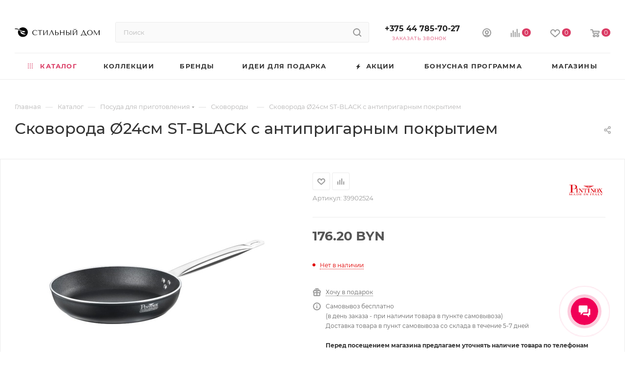

--- FILE ---
content_type: text/html; charset=UTF-8
request_url: https://stilnydom.by/catalog/skovorody/skovoroda-24sm-st-black/
body_size: 111775
content:
<!DOCTYPE html>
<html xmlns="http://www.w3.org/1999/xhtml" xml:lang="ru" lang="ru"  >
<head><link rel="canonical" href="https://stilnydom.by/catalog/skovorody/skovoroda-24sm-st-black/" />
    <title>Сковорода Ø24см ST-BLACK с антипригарным покрытием купить в Минске</title>
    <meta name="viewport" content="initial-scale=1.0, width=device-width, maximum-scale=1" />
    <meta name="HandheldFriendly" content="true" />
    <meta name="yes" content="yes" />
    <meta name="apple-mobile-web-app-status-bar-style" content="black" />
    <meta name="SKYPE_TOOLBAR" content="SKYPE_TOOLBAR_PARSER_COMPATIBLE" />
    <meta http-equiv="Content-Type" content="text/html; charset=UTF-8" />
<meta name="description" content="Сковорода Ø24см ST-BLACK с антипригарным покрытием заказать и купить в интернет-магазине эксклюзивной посуды и предметов сервировки Стильный дом ✔️ Огромный выбор и лучшие цены ✔️ Скидки и бонусы по программе лояльности" />
<script data-skip-moving="true">(function(w, d, n) {var cl = "bx-core";var ht = d.documentElement;var htc = ht ? ht.className : undefined;if (htc === undefined || htc.indexOf(cl) !== -1){return;}var ua = n.userAgent;if (/(iPad;)|(iPhone;)/i.test(ua)){cl += " bx-ios";}else if (/Windows/i.test(ua)){cl += ' bx-win';}else if (/Macintosh/i.test(ua)){cl += " bx-mac";}else if (/Linux/i.test(ua) && !/Android/i.test(ua)){cl += " bx-linux";}else if (/Android/i.test(ua)){cl += " bx-android";}cl += (/(ipad|iphone|android|mobile|touch)/i.test(ua) ? " bx-touch" : " bx-no-touch");cl += w.devicePixelRatio && w.devicePixelRatio >= 2? " bx-retina": " bx-no-retina";var ieVersion = -1;if (/AppleWebKit/.test(ua)){cl += " bx-chrome";}else if (/Opera/.test(ua)){cl += " bx-opera";}else if (/Firefox/.test(ua)){cl += " bx-firefox";}ht.className = htc ? htc + " " + cl : cl;})(window, document, navigator);</script>

<link href="/bitrix/css/aspro.max/notice.min.css?16681719952876"  rel="stylesheet" />
<link href="/bitrix/js/ui/design-tokens/dist/ui.design-tokens.min.css?171314840123233"  rel="stylesheet" />
<link href="/bitrix/js/ui/fonts/opensans/ui.font.opensans.min.css?16681720402320"  rel="stylesheet" />
<link href="/bitrix/js/main/popup/dist/main.popup.bundle.min.css?168781494826598"  rel="stylesheet" />
<link href="/bitrix/js/ui/hint/ui.hint.min.css?16681720402055"  rel="stylesheet" />
<link href="/bitrix/js/main/phonenumber/css/phonenumber.min.css?166817203036251"  rel="stylesheet" />
<link href="/bitrix/css/skyweb24.popuppro/animation.min.css?168872582562416"  rel="stylesheet" />
<link href="/bitrix/js/main/core/css/core_popup.min.css?166817203615428"  rel="stylesheet" />
<link href="/bitrix/css/main/font-awesome.min.css?166817199523748"  rel="stylesheet" />
<link href="/bitrix/cache/css/s1/aspro_max/page_6984e31d975060aceac14083b3ff2a57/page_6984e31d975060aceac14083b3ff2a57_v1.css?1766147740133369"  rel="stylesheet" />
<link href="/bitrix/cache/css/s1/aspro_max/template_4a9e0b86d4e11d0fb697102f4fc41703/template_4a9e0b86d4e11d0fb697102f4fc41703_v1.css?17661412191236462"  data-template-style="true" rel="stylesheet" />




<link href="/bitrix/templates/aspro_max/css/critical.min.css?167200001424" data-skip-moving="true" rel="stylesheet">
<meta name="theme-color" content="#da3b64">
<style>:root{--theme-base-color: #da3b64;--theme-base-opacity-color: #da3b641a;--theme-base-color-hue:345;--theme-base-color-saturation:68%;--theme-base-color-lightness:54%;}</style>
<style>html {--theme-page-width: 1500px;--theme-page-width-padding: 30px}</style>
<script data-skip-moving="true">window.lazySizesConfig = window.lazySizesConfig || {};lazySizesConfig.loadMode = 1;lazySizesConfig.expand = 200;lazySizesConfig.expFactor = 1;lazySizesConfig.hFac = 0.1;window.lazySizesConfig.lazyClass = "lazy";</script>
<script src="/bitrix/templates/aspro_max/js/ls.unveilhooks.min.js" data-skip-moving="true" defer></script>
<script src="/bitrix/templates/aspro_max/js/lazysizes.min.js" data-skip-moving="true" defer></script>
<link href="/bitrix/templates/aspro_max/css/print.min.css?167512009421755" data-template-style="true" rel="stylesheet" media="print">
					<script data-skip-moving="true" src="/bitrix/js/main/jquery/jquery-2.2.4.min.js"></script>
					<script data-skip-moving="true" src="/bitrix/templates/aspro_max/js/speed.min.js?=1672784713"></script>
<link rel="shortcut icon" href="/favicon.ico" type="image/x-icon" />
<meta property="og:description" content="Сковорода Ø24см ST-BLACK" />
<meta property="og:image" content="https://stilnydom.by/upload/iblock/401/cn6665i7oes1tof31gaokelkxs2iggr4.jpg" />
<link rel="image_src" href="https://stilnydom.by/upload/iblock/401/cn6665i7oes1tof31gaokelkxs2iggr4.jpg"  />
<meta property="og:title" content="Сковорода Ø24см ST-BLACK с антипригарным покрытием купить в Минске" />
<meta property="og:type" content="website" />
<meta property="og:url" content="https://stilnydom.by/catalog/skovorody/skovoroda-24sm-st-black/" />
<script src="/bitrix/templates/aspro_max/js/fetch/bottom_panel.min.js?1713148578554" data-skip-moving="true" defer=""></script>
        <style>html {--fixed-header:105px;--fixed-tabs:49px;}</style>    <link rel="icon" type="image/png" sizes="96x96" href="/favicon-96x96.png" />
<link rel="icon" type="image/png" sizes="32x32" href="/favicon-32x32.png" />
<link rel="icon" type="image/svg+xml" sizes="any" href="/favicon.svg" />
<link rel="icon" href="/favicon.ico" />
<link rel="apple-touch-icon" sizes="180x180" href="/apple-touch-icon.png" />
<meta name="apple-mobile-web-app-title" content="Стильный дом" />
<link rel="manifest" href="/site.webmanifest" />
<meta name="msapplication-TileColor" content="#ffffff">
<meta name="theme-color" content="#ffffff">

<!-- Google tag (gtag.js) -->&nbsp;<!-- Yandex.Metrika counter -->
<!-- /Yandex.Metrika counter -->
<!-- Google Tag Manager -- Qmedia -->
<!-- End Google Tag Manager -->
<!-- Google Tag Manager (noscript) -- Qmedia -->
<!-- End Google Tag Manager (noscript) -->
<!-- bitrix24 counter -->
<!-- /bitrix24 counter -->
<!-- Facebook Pixel Code -->
<!-- End Facebook Pixel Code -->
</head>
<body class=" site_s1  fill_bg_n catalog-delayed-btn-Y theme-light" id="main" data-site="/">
    
	<div id="panel"></div>
    
        		<!--'start_frame_cache_basketitems-component-block'-->												<div id="ajax_basket"></div>
					<!--'end_frame_cache_basketitems-component-block'-->								<div class="cd-modal-bg"></div>
		<script data-skip-moving="true">var solutionName = 'arMaxOptions';</script>
		<script src="/bitrix/templates/aspro_max/js/setTheme.php?site_id=s1&site_dir=/" data-skip-moving="true"></script>
		    <!-- noindex -->
<div class="maxma-more__container">
    <div class="maxma-more__close-btn-wrapp">
        <div class="maxma-more__close-btn">
            <svg width="14" height="14" viewBox="0 0 14 14" fill="none" xmlns="http://www.w3.org/2000/svg">
                <g clip-path="url(#clip0_68_480)">
                    <path d="M8.40004 6.99994L13.72 12.3149C13.8123 12.4067 13.8855 12.5157 13.9355 12.6359C13.9855 12.756 14.0112 12.8848 14.0112 13.015C14.0112 13.1451 13.9855 13.2738 13.9355 13.394C13.8855 13.5141 13.8123 13.6232 13.72 13.715C13.5326 13.9012 13.2792 14.0057 13.015 14.0057C12.7508 14.0057 12.4974 13.9012 12.31 13.715L7.00002 8.39996L1.68001 13.715C1.49164 13.8867 1.24432 13.9793 0.98946 13.9734C0.734595 13.9676 0.491806 13.8637 0.311542 13.6834C0.131278 13.5031 0.0274333 13.2604 0.0215642 13.0055C0.0156951 12.7506 0.108273 12.5033 0.280048 12.3149L5.59999 6.99994L0.280048 1.68494C0.108273 1.49657 0.0156951 1.24925 0.0215642 0.994385C0.0274333 0.73952 0.131278 0.496731 0.311542 0.316467C0.491806 0.136203 0.734595 0.0322973 0.98946 0.0264282C1.24432 0.0205591 1.49164 0.113137 1.68001 0.284912L7.00002 5.59991L12.31 0.284912C12.4974 0.0986612 12.7508 -0.00585938 13.015 -0.00585938C13.2792 -0.00585938 13.5326 0.0986612 13.72 0.284912C13.8123 0.376639 13.8855 0.485763 13.9355 0.605896C13.9855 0.726029 14.0112 0.854813 14.0112 0.984924C14.0112 1.11504 13.9855 1.24388 13.9355 1.36401C13.8855 1.48415 13.8123 1.59321 13.72 1.68494L8.40004 6.99994Z" fill="white"/>
                </g>
                <defs>
                    <clipPath id="clip0_68_480">
                        <rect width="14" height="14" fill="white"/>
                    </clipPath>
                </defs>
            </svg>
        </div>
    </div>
    <div class="maxma-more__content">
        <div class="maxma-more__title">Бонусы с покупки</div>
        <div class="maxma-more__descr">
            На карту клиента будет зачисляться до 10% бонусов. Размер % зависит от накопленной суммы покупок:
        </div>
        <div class="maxma-more__calculation">
            <div class="modal-calculation__list">
                <div class="modal-calculation__item">
                    <div class="modal-calculation__left-side">
                        <div class="modal-calculation__circle"></div>
                        <div class="modal-calculation__delim"></div>
                    </div>
                    <div class="modal-calculation__right">
                        <div class="modal-calculation__percent">3%</div>
                        <div class="modal-calculation__condition">от 0 BYN</div>
                    </div>
                </div>
                <div class="modal-calculation__item">
                    <div class="modal-calculation__left-side">
                        <div class="modal-calculation__circle"></div>
                        <div class="modal-calculation__delim"></div>
                    </div>
                    <div class="modal-calculation__right">
                        <div class="modal-calculation__percent">5%</div>
                        <div class="modal-calculation__condition">от 500 BYN</div>
                    </div>
                </div>
                <div class="modal-calculation__item">
                    <div class="modal-calculation__left-side">
                        <div class="modal-calculation__circle"></div>
                        <div class="modal-calculation__delim"></div>
                    </div>
                    <div class="modal-calculation__right">
                        <div class="modal-calculation__percent">7%</div>
                        <div class="modal-calculation__condition">от 1500 BYN</div>
                    </div>
                </div>
                <div class="modal-calculation__item">
                    <div class="modal-calculation__left-side">
                        <div class="modal-calculation__circle"></div>
                    </div>
                    <div class="modal-calculation__right">
                        <div class="modal-calculation__percent">10%</div>
                        <div class="modal-calculation__condition">от 3000 BYN</div>
                    </div>
                </div>
            </div>
        </div>
        <div class="maxma-more__descr mt">
            Бонусы начисляются через сутки после совершения заказа и доступны для пользователя в течении 180 календарных дней.
        </div>
                    <a href="/auth/" class="maxma-more__logIn-btn">Войти</a>
    </div>
</div>
<!-- /noindex -->    <div class="wrapper1  header_bglight long_header colored_header catalog_page basket_normal basket_fill_WHITE side_LEFT block_side_WIDE catalog_icons_Y banner_auto  mheader-v4 header-v2 header-font-lower_N regions_N title_position_LEFT footer-v1 front-vindex1 mfixed_Y mfixed_view_always title-v1 lazy_Y with_phones compact-catalog dark-hover-overlay normal-catalog-img landing-slider big-banners-mobile-normal bottom-icons-panel-Y compact-breadcrumbs-Y catalog-delayed-btn-Y  ">

<div class="mega_fixed_menu scrollblock">
	<div class="maxwidth-theme">
		<svg class="svg svg-close" width="14" height="14" viewBox="0 0 14 14">
		  <path data-name="Rounded Rectangle 568 copy 16" d="M1009.4,953l5.32,5.315a0.987,0.987,0,0,1,0,1.4,1,1,0,0,1-1.41,0L1008,954.4l-5.32,5.315a0.991,0.991,0,0,1-1.4-1.4L1006.6,953l-5.32-5.315a0.991,0.991,0,0,1,1.4-1.4l5.32,5.315,5.31-5.315a1,1,0,0,1,1.41,0,0.987,0.987,0,0,1,0,1.4Z" transform="translate(-1001 -946)"></path>
		</svg>
		<i class="svg svg-close mask arrow"></i>
		<div class="row">
			<div class="col-md-9">
				<div class="left_menu_block">
					<div class="logo_block flexbox flexbox--row align-items-normal">
						<div class="logo">
							<a href="/"><img src="/upload/CMax/6c5/h0bybl0rzcx0jf7pbsi5kknasny9e9q7.svg" alt="stilnydom.by" title="stilnydom.by" data-src="" /></a>						</div>
						<div class="top-description addr">
							Мультибрендовый магазин аксессуаров для дома						</div>
					</div>
					<div class="search_block">
						<div class="search_wrap">
							<div class="search-block">
									<div class="search-wrapper">
		<div id="title-search_mega_menu">
			<form action="/catalog/" class="search">
				<div class="search-input-div">
					<input class="search-input" id="title-search-input_mega_menu" type="text" name="q" value="" placeholder="Поиск" size="20" maxlength="50" autocomplete="off" />
				</div>
				<div class="search-button-div">
					<button class="btn btn-search" type="submit" name="s" value="Найти"><i class="svg search2  inline " aria-hidden="true"><svg width="17" height="17" ><use xlink:href="/bitrix/templates/aspro_max/images/svg/header_icons_srite.svg#search"></use></svg></i></button>
					
					<span class="close-block inline-search-hide"><span class="svg svg-close close-icons"></span></span>
				</div>
			</form>
		</div>
	</div>
							</div>
						</div>
					</div>
										<!-- noindex -->

	<div class="burger_menu_wrapper">
		
			<div class="top_link_wrapper">
				<div class="menu-item dropdown catalog wide_menu  active">
					<div class="wrap">
						<a class="dropdown-toggle" href="/catalog/">
							<div class="link-title color-theme-hover">
																	<i class="svg inline  svg-inline-icon_catalog" aria-hidden="true" ><svg xmlns="http://www.w3.org/2000/svg" width="10" height="10" viewBox="0 0 10 10"><path  data-name="Rounded Rectangle 969 copy 7" class="cls-1" d="M644,76a1,1,0,1,1-1,1A1,1,0,0,1,644,76Zm4,0a1,1,0,1,1-1,1A1,1,0,0,1,648,76Zm4,0a1,1,0,1,1-1,1A1,1,0,0,1,652,76Zm-8,4a1,1,0,1,1-1,1A1,1,0,0,1,644,80Zm4,0a1,1,0,1,1-1,1A1,1,0,0,1,648,80Zm4,0a1,1,0,1,1-1,1A1,1,0,0,1,652,80Zm-8,4a1,1,0,1,1-1,1A1,1,0,0,1,644,84Zm4,0a1,1,0,1,1-1,1A1,1,0,0,1,648,84Zm4,0a1,1,0,1,1-1,1A1,1,0,0,1,652,84Z" transform="translate(-643 -76)"/></svg></i>																Каталог							</div>
						</a>
													<span class="tail"></span>
							<div class="burger-dropdown-menu row">
								<div class="menu-wrapper" >
									
																														<div class="col-md-4 dropdown-submenu  has_img">
																						<a href="/catalog/posuda-dlya-servirovki/" class="color-theme-hover" title="Посуда для сервировки">
												<span class="name option-font-bold">Посуда для сервировки</span>
											</a>
																								<div class="burger-dropdown-menu toggle_menu">
																																									<div class="menu-item  dropdown-submenu ">
															<a href="/catalog/stolovaya-posuda/" title="Столовая посуда">
																<span class="name color-theme-hover">Столовая посуда</span>
															</a>
																															<div class="burger-dropdown-menu with_padding">
																																			<div class="menu-item ">
																			<a href="/catalog/tarelki/" title="Тарелки">
																				<span class="name color-theme-hover">Тарелки</span>
																			</a>
																		</div>
																																			<div class="menu-item ">
																			<a href="/catalog/salatniki/" title="Салатники">
																				<span class="name color-theme-hover">Салатники</span>
																			</a>
																		</div>
																																			<div class="menu-item ">
																			<a href="/catalog/sousniki-rozetki-ikornitsy/" title="Соусники, розетки, икорницы">
																				<span class="name color-theme-hover">Соусники, розетки, икорницы</span>
																			</a>
																		</div>
																																			<div class="menu-item ">
																			<a href="/catalog/kremanki/" title="Креманки">
																				<span class="name color-theme-hover">Креманки</span>
																			</a>
																		</div>
																																			<div class="menu-item ">
																			<a href="/catalog/menazhnitsy/" title="Менажницы">
																				<span class="name color-theme-hover">Менажницы</span>
																			</a>
																		</div>
																																			<div class="menu-item ">
																			<a href="/catalog/supnitsy-bulonnitsy/" title="Супницы, бульонницы и горшочки для подачи">
																				<span class="name color-theme-hover">Супницы, бульонницы и горшочки для подачи</span>
																			</a>
																		</div>
																																			<div class="menu-item ">
																			<a href="/catalog/blyuda/" title="Блюда">
																				<span class="name color-theme-hover">Блюда</span>
																			</a>
																		</div>
																																			<div class="menu-item ">
																			<a href="/catalog/stolovaya-posuda-po-brendam/" title="Столовая посуда по брендам">
																				<span class="name color-theme-hover">Столовая посуда по брендам</span>
																			</a>
																		</div>
																																	</div>
																													</div>
																																									<div class="menu-item  dropdown-submenu ">
															<a href="/catalog/stolovye-pribory/" title="Столовые приборы">
																<span class="name color-theme-hover">Столовые приборы</span>
															</a>
																															<div class="burger-dropdown-menu with_padding">
																																			<div class="menu-item ">
																			<a href="/catalog/nabory-stolovykh-priborov/" title="Наборы столовых приборов">
																				<span class="name color-theme-hover">Наборы столовых приборов</span>
																			</a>
																		</div>
																																			<div class="menu-item ">
																			<a href="/catalog/otdelnye-predmety-vilki-lozhki-nozhi/" title="Отдельные предметы (вилки, ложки, ножи)">
																				<span class="name color-theme-hover">Отдельные предметы (вилки, ложки, ножи)</span>
																			</a>
																		</div>
																																			<div class="menu-item ">
																			<a href="/catalog/podstavki-i-organayzery-dlya-stolovykh-priborov/" title="Подставки и органайзеры для столовых приборов">
																				<span class="name color-theme-hover">Подставки и органайзеры для столовых приборов</span>
																			</a>
																		</div>
																																			<div class="menu-item ">
																			<a href="/catalog/korzinki-i-konverty-dlya-stolovyh-priborov/" title="Корзинки и конверты для столовых приборов">
																				<span class="name color-theme-hover">Корзинки и конверты для столовых приборов</span>
																			</a>
																		</div>
																																			<div class="menu-item ">
																			<a href="/catalog/stolovye-pribory-po-brendam/" title="Столовые приборы по брендам">
																				<span class="name color-theme-hover">Столовые приборы по брендам</span>
																			</a>
																		</div>
																																	</div>
																													</div>
																																									<div class="menu-item  dropdown-submenu ">
															<a href="/catalog/nabory-dlya-spetsiy/" title="Наборы для специй">
																<span class="name color-theme-hover">Наборы для специй</span>
															</a>
																															<div class="burger-dropdown-menu with_padding">
																																			<div class="menu-item ">
																			<a href="/catalog/emkosti-dlya-masla-uksusa/" title="Емкости для масла, уксуса">
																				<span class="name color-theme-hover">Емкости для масла, уксуса</span>
																			</a>
																		</div>
																																	</div>
																													</div>
																																									<div class="menu-item  dropdown-submenu ">
															<a href="/catalog/podnosy/" title="Подносы">
																<span class="name color-theme-hover">Подносы</span>
															</a>
																															<div class="burger-dropdown-menu with_padding">
																																			<div class="menu-item ">
																			<a href="/catalog/stoliki-dlya-podachi-zavtraka/" title="Столики для подачи завтрака">
																				<span class="name color-theme-hover">Столики для подачи завтрака</span>
																			</a>
																		</div>
																																	</div>
																													</div>
																																									<div class="menu-item  dropdown-submenu ">
															<a href="/catalog/korzinki-dlya-servirovki/" title="Корзинки для сервировки">
																<span class="name color-theme-hover">Корзинки для сервировки</span>
															</a>
																															<div class="burger-dropdown-menu with_padding">
																																			<div class="menu-item ">
																			<a href="/catalog/korzinki-dlya-khleba/" title="Корзинки для хлеба">
																				<span class="name color-theme-hover">Корзинки для хлеба</span>
																			</a>
																		</div>
																																	</div>
																													</div>
																																									<div class="menu-item   ">
															<a href="/catalog/kryshki-klosh-i-kryshki-dlya-blyud/" title="Крышки-клош и крышки для блюд">
																<span class="name color-theme-hover">Крышки-клош и крышки для блюд</span>
															</a>
																													</div>
																																									<div class="menu-item  dropdown-submenu ">
															<a href="/catalog/aksessuary-dlya-servirovki/" title="Аксессуары для сервировки">
																<span class="name color-theme-hover">Аксессуары для сервировки</span>
															</a>
																															<div class="burger-dropdown-menu with_padding">
																																			<div class="menu-item ">
																			<a href="/catalog/tortnitsy-gorki-i-derzhateli-dlya-servirovki/" title="Тортницы, горки и держатели для сервировки">
																				<span class="name color-theme-hover">Тортницы, горки и держатели для сервировки</span>
																			</a>
																		</div>
																																			<div class="menu-item ">
																			<a href="/catalog/dispensery/" title="Диспенсеры">
																				<span class="name color-theme-hover">Диспенсеры</span>
																			</a>
																		</div>
																																			<div class="menu-item ">
																			<a href="/catalog/etazherki-dlya-servirovki/" title="Этажерки для сервировки">
																				<span class="name color-theme-hover">Этажерки для сервировки</span>
																			</a>
																		</div>
																																			<div class="menu-item ">
																			<a href="/catalog/servirovochnye-vederki/" title="Сервировочные ведерки и стаканчики, фуршетные ложки">
																				<span class="name color-theme-hover">Сервировочные ведерки и стаканчики, фуршетные ложки</span>
																			</a>
																		</div>
																																			<div class="menu-item ">
																			<a href="/catalog/blyuda-dlya-podachi-pitstsy/" title="Блюда для подачи пиццы">
																				<span class="name color-theme-hover">Блюда для подачи пиццы</span>
																			</a>
																		</div>
																																			<div class="menu-item ">
																			<a href="/catalog/fruktovnitsy-vazy-dlya-fruktov/" title="Фруктовницы, вазы, чаши для фруктов и сладостей">
																				<span class="name color-theme-hover">Фруктовницы, вазы, чаши для фруктов и сладостей</span>
																			</a>
																		</div>
																																			<div class="menu-item ">
																			<a href="/catalog/deko-piki-furshetnye/" title="Фуршетные деко-пики">
																				<span class="name color-theme-hover">Фуршетные деко-пики</span>
																			</a>
																		</div>
																																			<div class="menu-item ">
																			<a href="/catalog/skaterti-i-salfetki-dlya-servirovki/" title="Скатерти и салфетки для сервировки">
																				<span class="name color-theme-hover">Скатерти и салфетки для сервировки</span>
																			</a>
																		</div>
																																			<div class="menu-item ">
																			<a href="/catalog/pleysmaty-i-podstavki-dlya-servirovki/" title="Плейсматы и подставки для сервировки">
																				<span class="name color-theme-hover">Плейсматы и подставки для сервировки</span>
																			</a>
																		</div>
																																			<div class="menu-item ">
																			<a href="/catalog/podstavki-dlya-blyud/" title="Подставки для блюд">
																				<span class="name color-theme-hover">Подставки для блюд</span>
																			</a>
																		</div>
																																			<div class="menu-item ">
																			<a href="/catalog/servirovochnye-doski/" title="Сервировочные доски">
																				<span class="name color-theme-hover">Сервировочные доски</span>
																			</a>
																		</div>
																																			<div class="menu-item ">
																			<a href="/catalog/podstavki-dlya-yaits/" title="Подставки для яиц">
																				<span class="name color-theme-hover">Подставки для яиц</span>
																			</a>
																		</div>
																																	</div>
																													</div>
																																									<div class="menu-item  dropdown-submenu ">
															<a href="/catalog/posuda-dlya-podachi-goryachikh-blyud/" title="Посуда для подачи горячих блюд">
																<span class="name color-theme-hover">Посуда для подачи горячих блюд</span>
															</a>
																															<div class="burger-dropdown-menu with_padding">
																																			<div class="menu-item ">
																			<a href="/catalog/skovorody-servirovochnye-i-podstavki-pod-goryachee/" title="Сковороды сервировочные и подставки под горячее">
																				<span class="name color-theme-hover">Сковороды сервировочные и подставки под горячее</span>
																			</a>
																		</div>
																																			<div class="menu-item ">
																			<a href="/catalog/kastryuli-dlya-podachi-i-servirovki/" title="Кастрюли для подачи и сервировки">
																				<span class="name color-theme-hover">Кастрюли для подачи и сервировки</span>
																			</a>
																		</div>
																																	</div>
																													</div>
																																									<div class="menu-item   ">
															<a href="/catalog/detskaya-posuda/" title="Детская посуда">
																<span class="name color-theme-hover">Детская посуда</span>
															</a>
																													</div>
																									</div>
																					</div>
									
																														<div class="col-md-4 dropdown-submenu  has_img">
																						<a href="/catalog/posuda-dlya-chaya-i-kofe/" class="color-theme-hover" title="Посуда для приготовления и подачи чая и кофе">
												<span class="name option-font-bold">Посуда для приготовления и подачи чая и кофе</span>
											</a>
																								<div class="burger-dropdown-menu toggle_menu">
																																									<div class="menu-item  dropdown-submenu ">
															<a href="/catalog/posuda-dlya-prigotovleniya-chaya-i-kofe/" title="Посуда для приготовления чая и кофе">
																<span class="name color-theme-hover">Посуда для приготовления чая и кофе</span>
															</a>
																															<div class="burger-dropdown-menu with_padding">
																																			<div class="menu-item ">
																			<a href="/catalog/chayniki-zavarochnye/" title="Чайники заварочные">
																				<span class="name color-theme-hover">Чайники заварочные</span>
																			</a>
																		</div>
																																			<div class="menu-item ">
																			<a href="/catalog/kofevarki-i-turki/" title="Кофеварки и турки">
																				<span class="name color-theme-hover">Кофеварки и турки</span>
																			</a>
																		</div>
																																			<div class="menu-item ">
																			<a href="/catalog/molochniki-slivochniki-pitchery/" title="Молочники, сливочники, питчеры">
																				<span class="name color-theme-hover">Молочники, сливочники, питчеры</span>
																			</a>
																		</div>
																																			<div class="menu-item ">
																			<a href="/catalog/french-pressy/" title="Френч прессы">
																				<span class="name color-theme-hover">Френч прессы</span>
																			</a>
																		</div>
																																			<div class="menu-item ">
																			<a href="/catalog/sitechki-dlya-zavarivaniya-chaya/" title="Ситечки для заваривания чая и фильтры">
																				<span class="name color-theme-hover">Ситечки для заваривания чая и фильтры</span>
																			</a>
																		</div>
																																			<div class="menu-item ">
																			<a href="/catalog/inventar-barista/" title="Инвентарь бариста">
																				<span class="name color-theme-hover">Инвентарь бариста</span>
																			</a>
																		</div>
																																	</div>
																													</div>
																																									<div class="menu-item  dropdown-submenu ">
															<a href="/catalog/posuda-dlya-podachi-chaya-i-kofe/" title="Посуда для подачи чая и кофе">
																<span class="name color-theme-hover">Посуда для подачи чая и кофе</span>
															</a>
																															<div class="burger-dropdown-menu with_padding">
																																			<div class="menu-item ">
																			<a href="/catalog/kruzhki-i-chashki-bez-blyudtsa/" title="Кружки и чашки без блюдца">
																				<span class="name color-theme-hover">Кружки и чашки без блюдца</span>
																			</a>
																		</div>
																																			<div class="menu-item ">
																			<a href="/catalog/chashki-s-blyudtsami/" title="Чашки с блюдцами">
																				<span class="name color-theme-hover">Чашки с блюдцами</span>
																			</a>
																		</div>
																																			<div class="menu-item ">
																			<a href="/catalog/chaynye-servizy-i-nabory/" title="Чайные сервизы, наборы чашек и кружек">
																				<span class="name color-theme-hover">Чайные сервизы, наборы чашек и кружек</span>
																			</a>
																		</div>
																																			<div class="menu-item ">
																			<a href="/catalog/blyudtsa/" title="Блюдца">
																				<span class="name color-theme-hover">Блюдца</span>
																			</a>
																		</div>
																																			<div class="menu-item ">
																			<a href="/catalog/kofeyniki/" title="Кофейники">
																				<span class="name color-theme-hover">Кофейники</span>
																			</a>
																		</div>
																																			<div class="menu-item ">
																			<a href="/catalog/sakharnitsy/" title="Сахарницы">
																				<span class="name color-theme-hover">Сахарницы</span>
																			</a>
																		</div>
																																	</div>
																													</div>
																																									<div class="menu-item  dropdown-submenu ">
															<a href="/catalog/posuda-dlya-turizma-piknika-i-fitnesa/" title="Посуда для туризма, пикника и фитнеса">
																<span class="name color-theme-hover">Посуда для туризма, пикника и фитнеса</span>
															</a>
																															<div class="burger-dropdown-menu with_padding">
																																			<div class="menu-item ">
																			<a href="/catalog/termosy-i-termokruzhki/" title="Термосы и термокружки">
																				<span class="name color-theme-hover">Термосы и термокружки</span>
																			</a>
																		</div>
																																			<div class="menu-item ">
																			<a href="/catalog/butylki-dlya-vody/" title="Бутылки для воды">
																				<span class="name color-theme-hover">Бутылки для воды</span>
																			</a>
																		</div>
																																	</div>
																													</div>
																									</div>
																					</div>
									
																														<div class="col-md-4 dropdown-submenu  has_img">
																						<a href="/catalog/posuda-dlya-napitkov-i-kokteyley/" class="color-theme-hover" title="Посуда для напитков и коктейлей">
												<span class="name option-font-bold">Посуда для напитков и коктейлей</span>
											</a>
																								<div class="burger-dropdown-menu toggle_menu">
																																									<div class="menu-item  dropdown-submenu ">
															<a href="/catalog/bokaly/" title="Бокалы">
																<span class="name color-theme-hover">Бокалы</span>
															</a>
																															<div class="burger-dropdown-menu with_padding">
																																			<div class="menu-item ">
																			<a href="/catalog/bokaly-dlya-vina/" title="Бокалы для вина">
																				<span class="name color-theme-hover">Бокалы для вина</span>
																			</a>
																		</div>
																																			<div class="menu-item ">
																			<a href="/catalog/bokaly-dlya-vody/" title="Бокалы для воды">
																				<span class="name color-theme-hover">Бокалы для воды</span>
																			</a>
																		</div>
																																			<div class="menu-item ">
																			<a href="/catalog/bokaly-dlya-shampanskogo/" title="Бокалы для шампанского">
																				<span class="name color-theme-hover">Бокалы для шампанского</span>
																			</a>
																		</div>
																																			<div class="menu-item ">
																			<a href="/catalog/bokaly-dlya-kokteyley/" title="Бокалы для коктейлей">
																				<span class="name color-theme-hover">Бокалы для коктейлей</span>
																			</a>
																		</div>
																																			<div class="menu-item ">
																			<a href="/catalog/bokaly-dlya-konyaka-i-brendi/" title="Бокалы для коньяка и бренди">
																				<span class="name color-theme-hover">Бокалы для коньяка и бренди</span>
																			</a>
																		</div>
																																	</div>
																													</div>
																																									<div class="menu-item  dropdown-submenu ">
															<a href="/catalog/stakany/" title="Стаканы">
																<span class="name color-theme-hover">Стаканы</span>
															</a>
																															<div class="burger-dropdown-menu with_padding">
																																			<div class="menu-item ">
																			<a href="/catalog/stakany-dlya-vody/" title="Стаканы для воды">
																				<span class="name color-theme-hover">Стаканы для воды</span>
																			</a>
																		</div>
																																			<div class="menu-item ">
																			<a href="/catalog/stakany-dlya-viski/" title="Стаканы для виски">
																				<span class="name color-theme-hover">Стаканы для виски</span>
																			</a>
																		</div>
																																			<div class="menu-item ">
																			<a href="/catalog/stakany-s-dvoynymi-stenkami-iz-termostekla/" title="Стаканы с двойными стенками из термостекла">
																				<span class="name color-theme-hover">Стаканы с двойными стенками из термостекла</span>
																			</a>
																		</div>
																																	</div>
																													</div>
																																									<div class="menu-item   ">
															<a href="/catalog/ryumki-stopki-shoty/" title="Рюмки, стопки, шоты">
																<span class="name color-theme-hover">Рюмки, стопки, шоты</span>
															</a>
																													</div>
																																									<div class="menu-item   ">
															<a href="/catalog/bokaly-i-stakany-dlya-piva/" title="Бокалы и стаканы для пива, пивные кружки">
																<span class="name color-theme-hover">Бокалы и стаканы для пива, пивные кружки</span>
															</a>
																													</div>
																																									<div class="menu-item  dropdown-submenu ">
															<a href="/catalog/kokteylnye-stakany-i-kruzhki/" title="Коктейльные стаканы и кружки">
																<span class="name color-theme-hover">Коктейльные стаканы и кружки</span>
															</a>
																															<div class="burger-dropdown-menu with_padding">
																																			<div class="menu-item ">
																			<a href="/catalog/stakany-dlya-kokteyley/" title="Стаканы для коктейлей">
																				<span class="name color-theme-hover">Стаканы для коктейлей</span>
																			</a>
																		</div>
																																			<div class="menu-item ">
																			<a href="/catalog/kokteylnye-kruzhki/" title="Коктейльные кружки">
																				<span class="name color-theme-hover">Коктейльные кружки</span>
																			</a>
																		</div>
																																	</div>
																													</div>
																																									<div class="menu-item   ">
															<a href="/catalog/dekanter/" title="Декантеры">
																<span class="name color-theme-hover">Декантеры</span>
															</a>
																													</div>
																																									<div class="menu-item   ">
															<a href="/catalog/grafiny/" title="Графины">
																<span class="name color-theme-hover">Графины</span>
															</a>
																													</div>
																																									<div class="menu-item   ">
															<a href="/catalog/kuvshiny/" title="Кувшины">
																<span class="name color-theme-hover">Кувшины</span>
															</a>
																													</div>
																																									<div class="menu-item   ">
															<a href="/catalog/nabory-bokalov-i-stakanov/" title="Наборы бокалов и стаканов">
																<span class="name color-theme-hover">Наборы бокалов и стаканов</span>
															</a>
																													</div>
																																									<div class="menu-item  dropdown-submenu ">
															<a href="/catalog/steklyannaya-posuda-po-brendam/" title="Стеклянная посуда по брендам">
																<span class="name color-theme-hover">Стеклянная посуда по брендам</span>
															</a>
																															<div class="burger-dropdown-menu with_padding">
																																			<div class="menu-item ">
																			<a href="/catalog/steklo-arcoroc-frantsiya/" title="Стекло Arcoroc, Франция">
																				<span class="name color-theme-hover">Стекло Arcoroc, Франция</span>
																			</a>
																		</div>
																																			<div class="menu-item ">
																			<a href="/catalog/steklo-bormioli-rocco-italiya/" title="Стекло Bormioli Rocco, Италия">
																				<span class="name color-theme-hover">Стекло Bormioli Rocco, Италия</span>
																			</a>
																		</div>
																																			<div class="menu-item ">
																			<a href="/catalog/khrustalnoe-steklo-luigi-bormioli-italiya/" title="Хрустальное стекло Luigi Bormioli, Италия">
																				<span class="name color-theme-hover">Хрустальное стекло Luigi Bormioli, Италия</span>
																			</a>
																		</div>
																																			<div class="menu-item ">
																			<a href="/catalog/dizaynerskoe-steklo-100-chef-ispaniya/" title="Дизайнерское стекло 100%Chef, Испания">
																				<span class="name color-theme-hover">Дизайнерское стекло 100%Chef, Испания</span>
																			</a>
																		</div>
																																			<div class="menu-item ">
																			<a href="/catalog/steklo-libbey-ssha/" title="Стекло Libbey, США">
																				<span class="name color-theme-hover">Стекло Libbey, США</span>
																			</a>
																		</div>
																																			<div class="menu-item ">
																			<a href="/catalog/khrustalnoe-steklo-krosno-polsha/" title="Хрустальное стекло Krosno, Польша">
																				<span class="name color-theme-hover">Хрустальное стекло Krosno, Польша</span>
																			</a>
																		</div>
																																			<div class="menu-item ">
																			<a href="/catalog/khrustalnoe-steklo-chef-sommelier-frantsiya/" title="Хрустальное стекло Chef&Sommelier, Франция">
																				<span class="name color-theme-hover">Хрустальное стекло Chef&Sommelier, Франция</span>
																			</a>
																		</div>
																																			<div class="menu-item ">
																			<a href="/catalog/khrustalnoe-steklo-cristal-d-arques-paris-frantsiya/" title="Хрустальное стекло Cristal d’Arques Paris, Франция">
																				<span class="name color-theme-hover">Хрустальное стекло Cristal d’Arques Paris, Франция</span>
																			</a>
																		</div>
																																			<div class="menu-item ">
																			<a href="/catalog/khrustalnoe-steklo-rona-slovakiya/" title="Хрустальное стекло Rona, Словакия">
																				<span class="name color-theme-hover">Хрустальное стекло Rona, Словакия</span>
																			</a>
																		</div>
																																			<div class="menu-item ">
																			<a href="/catalog/khrustalnoe-steklo-ruchnoy-raboty-zalto-avstriya/" title="Хрустальное стекло ручной работы Zalto, Австрия">
																				<span class="name color-theme-hover">Хрустальное стекло ручной работы Zalto, Австрия</span>
																			</a>
																		</div>
																																	</div>
																													</div>
																									</div>
																					</div>
									
																														<div class="col-md-4 dropdown-submenu  has_img">
																						<a href="/catalog/posuda/" class="color-theme-hover" title="Посуда для приготовления">
												<span class="name option-font-bold">Посуда для приготовления</span>
											</a>
																								<div class="burger-dropdown-menu toggle_menu">
																																									<div class="menu-item   ">
															<a href="/catalog/kastryuli/" title="Кастрюли">
																<span class="name color-theme-hover">Кастрюли</span>
															</a>
																													</div>
																																									<div class="menu-item  dropdown-submenu active">
															<a href="/catalog/skovorody/" title="Сковороды">
																<span class="name color-theme-hover">Сковороды</span>
															</a>
																															<div class="burger-dropdown-menu with_padding">
																																			<div class="menu-item ">
																			<a href="/catalog/skovorody-dlya-yaits-dlya-oladiy-i-blinov/" title="Сковороды для яиц, для оладий и блинов">
																				<span class="name color-theme-hover">Сковороды для яиц, для оладий и блинов</span>
																			</a>
																		</div>
																																			<div class="menu-item ">
																			<a href="/catalog/skovorody-wok/" title="Сковороды вок (wok)">
																				<span class="name color-theme-hover">Сковороды вок (wok)</span>
																			</a>
																		</div>
																																			<div class="menu-item ">
																			<a href="/catalog/skovorody-induktsionnye/" title="Сковороды индукционные">
																				<span class="name color-theme-hover">Сковороды индукционные</span>
																			</a>
																		</div>
																																			<div class="menu-item ">
																			<a href="/catalog/chugunnye-skovorodki/" title="Чугунные сковородки">
																				<span class="name color-theme-hover">Чугунные сковородки</span>
																			</a>
																		</div>
																																	</div>
																													</div>
																																									<div class="menu-item   ">
															<a href="/catalog/soteyniki-i-kovshi/" title="Сотейники и ковши">
																<span class="name color-theme-hover">Сотейники и ковши</span>
															</a>
																													</div>
																																									<div class="menu-item   ">
															<a href="/catalog/nabory-posudy-dlya-kukhni/" title="Наборы посуды для кухни">
																<span class="name color-theme-hover">Наборы посуды для кухни</span>
															</a>
																													</div>
																																									<div class="menu-item   ">
															<a href="/catalog/kryshki-dlya-posudy/" title="Крышки для посуды">
																<span class="name color-theme-hover">Крышки для посуды</span>
															</a>
																													</div>
																																									<div class="menu-item   ">
															<a href="/catalog/skorovarki/" title="Скороварки">
																<span class="name color-theme-hover">Скороварки</span>
															</a>
																													</div>
																																									<div class="menu-item  dropdown-submenu ">
															<a href="/catalog/gorshochki-emkosti-dlya-zapekaniya/" title="Горшочки и емкости для запекания">
																<span class="name color-theme-hover">Горшочки и емкости для запекания</span>
															</a>
																															<div class="burger-dropdown-menu with_padding">
																																			<div class="menu-item ">
																			<a href="/catalog/kokotnitsy/" title="Кокотницы">
																				<span class="name color-theme-hover">Кокотницы</span>
																			</a>
																		</div>
																																			<div class="menu-item ">
																			<a href="/catalog/kamen-dlya-zapekaniya-pitstsy/" title="Камень для запекания пиццы">
																				<span class="name color-theme-hover">Камень для запекания пиццы</span>
																			</a>
																		</div>
																																	</div>
																													</div>
																																									<div class="menu-item  dropdown-submenu ">
															<a href="/catalog/protivni/" title="Противни">
																<span class="name color-theme-hover">Противни</span>
															</a>
																															<div class="burger-dropdown-menu with_padding">
																																			<div class="menu-item ">
																			<a href="/catalog/setki-i-protivni-dlya-pitstsy/" title="Сетки и противни для пиццы">
																				<span class="name color-theme-hover">Сетки и противни для пиццы</span>
																			</a>
																		</div>
																																	</div>
																													</div>
																																									<div class="menu-item   ">
															<a href="/catalog/tazhiny/" title="Тажины">
																<span class="name color-theme-hover">Тажины</span>
															</a>
																													</div>
																																									<div class="menu-item   ">
															<a href="/catalog/konteynery-dlya-khraneniya-i-transportirovki/" title="Контейнеры для хранения и транспортировки продуктов">
																<span class="name color-theme-hover">Контейнеры для хранения и транспортировки продуктов</span>
															</a>
																													</div>
																									</div>
																					</div>
									
																														<div class="col-md-4 dropdown-submenu  has_img">
																						<a href="/catalog/kuhonnaya-utvar/" class="color-theme-hover" title="Кухонная утварь">
												<span class="name option-font-bold">Кухонная утварь</span>
											</a>
																								<div class="burger-dropdown-menu toggle_menu">
																																									<div class="menu-item  dropdown-submenu ">
															<a href="/catalog/kukhonnye-prinadlezhnosti/" title="Кухонные принадлежности">
																<span class="name color-theme-hover">Кухонные принадлежности</span>
															</a>
																															<div class="burger-dropdown-menu with_padding">
																																			<div class="menu-item ">
																			<a href="/catalog/nabory-kukhonnykh-prinadlezhnostey/" title="Наборы кухонных принадлежностей">
																				<span class="name color-theme-hover">Наборы кухонных принадлежностей</span>
																			</a>
																		</div>
																																			<div class="menu-item ">
																			<a href="/catalog/kukhonnye-lopatki/" title="Кухонные лопатки">
																				<span class="name color-theme-hover">Кухонные лопатки</span>
																			</a>
																		</div>
																																			<div class="menu-item ">
																			<a href="/catalog/kukhonnye-lozhki-i-vilki/" title="Кухонные ложки и вилки">
																				<span class="name color-theme-hover">Кухонные ложки и вилки</span>
																			</a>
																		</div>
																																			<div class="menu-item ">
																			<a href="/catalog/kukhonnye-shchiptsy-i-pintsety/" title="Кухонные щипцы и пинцеты">
																				<span class="name color-theme-hover">Кухонные щипцы и пинцеты</span>
																			</a>
																		</div>
																																			<div class="menu-item ">
																			<a href="/catalog/polovniki-cherpaki/" title="Половники, черпаки">
																				<span class="name color-theme-hover">Половники, черпаки</span>
																			</a>
																		</div>
																																			<div class="menu-item ">
																			<a href="/catalog/skrebki-dlya-snyatiya-cheshui-s-ryby/" title="Скребки для снятия чешуи с рыбы">
																				<span class="name color-theme-hover">Скребки для снятия чешуи с рыбы</span>
																			</a>
																		</div>
																																	</div>
																													</div>
																																									<div class="menu-item  dropdown-submenu ">
															<a href="/catalog/organizatsiya-rabochego-prostranstva/" title="Организация рабочего пространства на кухне">
																<span class="name color-theme-hover">Организация рабочего пространства на кухне</span>
															</a>
																															<div class="burger-dropdown-menu with_padding">
																																			<div class="menu-item ">
																			<a href="/catalog/sushilki-dlya-posudy/" title="Сушилки для посуды">
																				<span class="name color-theme-hover">Сушилки для посуды</span>
																			</a>
																		</div>
																																			<div class="menu-item ">
																			<a href="/catalog/derzhateli-bumazhnykh-polotenets/" title="Держатели бумажных полотенец">
																				<span class="name color-theme-hover">Держатели бумажных полотенец</span>
																			</a>
																		</div>
																																			<div class="menu-item ">
																			<a href="/catalog/emkosti-dlya-khraneniya-i-banki/" title="Емкости для хранения, банки и бутылки">
																				<span class="name color-theme-hover">Емкости для хранения, банки и бутылки</span>
																			</a>
																		</div>
																																			<div class="menu-item ">
																			<a href="/catalog/derzhateli-dlya-kukhonnykh-instrumentov/" title="Держатели и органайзеры для кухонных инструментов">
																				<span class="name color-theme-hover">Держатели и органайзеры для кухонных инструментов</span>
																			</a>
																		</div>
																																			<div class="menu-item ">
																			<a href="/catalog/derzhateli-dlya-razdelochnykh-dosok-i-kryshok/" title="Держатели для разделочных досок и крышек">
																				<span class="name color-theme-hover">Держатели для разделочных досок и крышек</span>
																			</a>
																		</div>
																																			<div class="menu-item ">
																			<a href="/catalog/organayzery-dlya-kukhonnoy-posudy/" title="Органайзеры для кухонной посуды">
																				<span class="name color-theme-hover">Органайзеры для кухонной посуды</span>
																			</a>
																		</div>
																																			<div class="menu-item ">
																			<a href="/catalog/organayzery-dlya-kholodilnika/" title="Органайзеры для холодильника">
																				<span class="name color-theme-hover">Органайзеры для холодильника</span>
																			</a>
																		</div>
																																	</div>
																													</div>
																																									<div class="menu-item  dropdown-submenu ">
															<a href="/catalog/konditerskiy-inventar/" title="Кондитерский инвентарь">
																<span class="name color-theme-hover">Кондитерский инвентарь</span>
															</a>
																															<div class="burger-dropdown-menu with_padding">
																																			<div class="menu-item ">
																			<a href="/catalog/formy-konditerskie/" title="Формы кондитерские">
																				<span class="name color-theme-hover">Формы кондитерские</span>
																			</a>
																		</div>
																																			<div class="menu-item ">
																			<a href="/catalog/konditerskie-meshki-i-nasadki/" title="Кондитерские мешки и насадки">
																				<span class="name color-theme-hover">Кондитерские мешки и насадки</span>
																			</a>
																		</div>
																																			<div class="menu-item ">
																			<a href="/catalog/aksessuary-dlya-vypechki/" title="Аксессуары для выпечки">
																				<span class="name color-theme-hover">Аксессуары для выпечки</span>
																			</a>
																		</div>
																																			<div class="menu-item ">
																			<a href="/catalog/skalki-i-kovriki-dlya-raskatki-testa/" title="Скалки и валики, коврики для раскатки теста">
																				<span class="name color-theme-hover">Скалки и валики, коврики для раскатки теста</span>
																			</a>
																		</div>
																																			<div class="menu-item ">
																			<a href="/catalog/konditerskie-lopatki-i-skrebki/" title="Кондитерские лопатки и скребки">
																				<span class="name color-theme-hover">Кондитерские лопатки и скребки</span>
																			</a>
																		</div>
																																			<div class="menu-item ">
																			<a href="/catalog/konditerskie-kisti/" title="Кондитерские кисти">
																				<span class="name color-theme-hover">Кондитерские кисти</span>
																			</a>
																		</div>
																																			<div class="menu-item ">
																			<a href="/catalog/nozhi-dlya-testa/" title="Ножи для теста">
																				<span class="name color-theme-hover">Ножи для теста</span>
																			</a>
																		</div>
																																			<div class="menu-item ">
																			<a href="/catalog/karamelizatory/" title="Карамелизаторы">
																				<span class="name color-theme-hover">Карамелизаторы</span>
																			</a>
																		</div>
																																			<div class="menu-item ">
																			<a href="/catalog/pekarskie-rukavitsy-i-prikhvatki/" title="Пекарские рукавицы и прихватки">
																				<span class="name color-theme-hover">Пекарские рукавицы и прихватки</span>
																			</a>
																		</div>
																																	</div>
																													</div>
																																									<div class="menu-item  dropdown-submenu ">
															<a href="/catalog/melnitsy-dlya-spetsiy/" title="Мельницы для специй">
																<span class="name color-theme-hover">Мельницы для специй</span>
															</a>
																															<div class="burger-dropdown-menu with_padding">
																																			<div class="menu-item ">
																			<a href="/catalog/melnitsy-dlya-pertsa/" title="Мельницы для перца">
																				<span class="name color-theme-hover">Мельницы для перца</span>
																			</a>
																		</div>
																																			<div class="menu-item ">
																			<a href="/catalog/melnitsy-dlya-soli/" title="Мельницы для соли">
																				<span class="name color-theme-hover">Мельницы для соли</span>
																			</a>
																		</div>
																																			<div class="menu-item ">
																			<a href="/catalog/nabory-melnits/" title="Наборы мельниц">
																				<span class="name color-theme-hover">Наборы мельниц</span>
																			</a>
																		</div>
																																			<div class="menu-item ">
																			<a href="/catalog/melnitsy-dlya-muskatnykh-orekhov/" title="Мельницы для мускатных орехов">
																				<span class="name color-theme-hover">Мельницы для мускатных орехов</span>
																			</a>
																		</div>
																																			<div class="menu-item ">
																			<a href="/catalog/melnitsy-dlya-kofe/" title="Мельницы для кофе">
																				<span class="name color-theme-hover">Мельницы для кофе</span>
																			</a>
																		</div>
																																	</div>
																													</div>
																																									<div class="menu-item   ">
															<a href="/catalog/miski-i-tazy/" title="Миски и тазы">
																<span class="name color-theme-hover">Миски и тазы</span>
															</a>
																													</div>
																																									<div class="menu-item   ">
															<a href="/catalog/venchiki-i-miksery-dlya-vzbivaniya/" title="Венчики и миксеры для взбивания">
																<span class="name color-theme-hover">Венчики и миксеры для взбивания</span>
															</a>
																													</div>
																																									<div class="menu-item  dropdown-submenu ">
															<a href="/catalog/izmelchiteli-i-terki/" title="Измельчители и терки">
																<span class="name color-theme-hover">Измельчители и терки</span>
															</a>
																															<div class="burger-dropdown-menu with_padding">
																																			<div class="menu-item ">
																			<a href="/catalog/skvizery-i-sokovyzhimalki/" title="Сквизеры и соковыжималки">
																				<span class="name color-theme-hover">Сквизеры и соковыжималки</span>
																			</a>
																		</div>
																																			<div class="menu-item ">
																			<a href="/catalog/stupki-i-pestiki/" title="Ступки и пестики">
																				<span class="name color-theme-hover">Ступки и пестики</span>
																			</a>
																		</div>
																																			<div class="menu-item ">
																			<a href="/catalog/kartofelemyalki/" title="Картофелемялки">
																				<span class="name color-theme-hover">Картофелемялки</span>
																			</a>
																		</div>
																																			<div class="menu-item ">
																			<a href="/catalog/pressy-dlya-chesnoka/" title="Прессы для чеснока">
																				<span class="name color-theme-hover">Прессы для чеснока</span>
																			</a>
																		</div>
																																			<div class="menu-item ">
																			<a href="/catalog/orekhokol/" title="Орехокол">
																				<span class="name color-theme-hover">Орехокол</span>
																			</a>
																		</div>
																																			<div class="menu-item ">
																			<a href="/catalog/yaytserezki/" title="Яйцерезки">
																				<span class="name color-theme-hover">Яйцерезки</span>
																			</a>
																		</div>
																																			<div class="menu-item ">
																			<a href="/catalog/mandoliny-i-ovoshcherezki/" title="Мандолины и овощерезки">
																				<span class="name color-theme-hover">Мандолины и овощерезки</span>
																			</a>
																		</div>
																																	</div>
																													</div>
																																									<div class="menu-item  dropdown-submenu ">
															<a href="/catalog/spetsialnye-prisposobleniya-i-oborudovanie-dlya-prigotovleniya-otdelnykh-blyud/" title="Специальные приспособления и оборудование для приготовления отдельных блюд">
																<span class="name color-theme-hover">Специальные приспособления и оборудование для приготовления отдельных блюд</span>
															</a>
																															<div class="burger-dropdown-menu with_padding">
																																			<div class="menu-item ">
																			<a href="/catalog/kulinarnye-formy-i-ramki/" title="Кулинарные формы и рамки">
																				<span class="name color-theme-hover">Кулинарные формы и рамки</span>
																			</a>
																		</div>
																																			<div class="menu-item ">
																			<a href="/catalog/formy-dlya-prigotovleniya-yaits-pashot/" title="Формы для приготовления яиц пашот">
																				<span class="name color-theme-hover">Формы для приготовления яиц пашот</span>
																			</a>
																		</div>
																																			<div class="menu-item ">
																			<a href="/catalog/sheyker-dlya-sousa/" title="Шейкеры для соуса">
																				<span class="name color-theme-hover">Шейкеры для соуса</span>
																			</a>
																		</div>
																																			<div class="menu-item ">
																			<a href="/catalog/formy-dlya-prigotovleniya-ravioli/" title="Формы для приготовления равиоли">
																				<span class="name color-theme-hover">Формы для приготовления равиоли</span>
																			</a>
																		</div>
																																			<div class="menu-item ">
																			<a href="/catalog/formy-dlya-prigotovleniya-yaichnitsy/" title="Формы для приготовления яичницы">
																				<span class="name color-theme-hover">Формы для приготовления яичницы</span>
																			</a>
																		</div>
																																	</div>
																													</div>
																																									<div class="menu-item  dropdown-submenu ">
															<a href="/catalog/prisposobleniya-i-emkosti-dlya-izmeneniy-na-kukhne/" title="Приспособления и емкости для измерений на кухне">
																<span class="name color-theme-hover">Приспособления и емкости для измерений на кухне</span>
															</a>
																															<div class="burger-dropdown-menu with_padding">
																																			<div class="menu-item ">
																			<a href="/catalog/mernye-emkosti/" title="Мерные емкости">
																				<span class="name color-theme-hover">Мерные емкости</span>
																			</a>
																		</div>
																																			<div class="menu-item ">
																			<a href="/catalog/sovki/" title="Кухонные совки">
																				<span class="name color-theme-hover">Кухонные совки</span>
																			</a>
																		</div>
																																			<div class="menu-item ">
																			<a href="/catalog/kukhonnye-vesy/" title="Кухонные весы">
																				<span class="name color-theme-hover">Кухонные весы</span>
																			</a>
																		</div>
																																			<div class="menu-item ">
																			<a href="/catalog/taymery-kukhonnye/" title="Таймеры кухонные">
																				<span class="name color-theme-hover">Таймеры кухонные</span>
																			</a>
																		</div>
																																			<div class="menu-item ">
																			<a href="/catalog/termometry-povarskie/" title="Термометры поварские">
																				<span class="name color-theme-hover">Термометры поварские</span>
																			</a>
																		</div>
																																	</div>
																													</div>
																																									<div class="menu-item  dropdown-submenu ">
															<a href="/catalog/durshlagi-i-sita/" title="Дуршлаги, сита и воронки">
																<span class="name color-theme-hover">Дуршлаги, сита и воронки</span>
															</a>
																															<div class="burger-dropdown-menu with_padding">
																																			<div class="menu-item ">
																			<a href="/catalog/sita-dlya-muki/" title="Сита для муки">
																				<span class="name color-theme-hover">Сита для муки</span>
																			</a>
																		</div>
																																	</div>
																													</div>
																																									<div class="menu-item   ">
															<a href="/catalog/molotki-dlya-myasa-tenderayzery/" title="Молотки для мяса, тендерайзеры">
																<span class="name color-theme-hover">Молотки для мяса, тендерайзеры</span>
															</a>
																													</div>
																																									<div class="menu-item   ">
															<a href="/catalog/sushilki-dlya-zeleni/" title="Сушилки для зелени">
																<span class="name color-theme-hover">Сушилки для зелени</span>
															</a>
																													</div>
																																									<div class="menu-item   ">
															<a href="/catalog/khlebnitsy-i-doski-dlya-khleba/" title="Хлебницы и доски для хлеба">
																<span class="name color-theme-hover">Хлебницы и доски для хлеба</span>
															</a>
																													</div>
																																									<div class="menu-item   ">
															<a href="/catalog/otdeliteli-kostochek-ot-vishen/" title="Отделители косточек от вишен">
																<span class="name color-theme-hover">Отделители косточек от вишен</span>
															</a>
																													</div>
																																									<div class="menu-item   ">
															<a href="/catalog/zazhigalki-kukhonnye/" title="Зажигалки кухонные">
																<span class="name color-theme-hover">Зажигалки кухонные</span>
															</a>
																													</div>
																																									<div class="menu-item collapsed  ">
															<a href="/catalog/aksessuary-dlya-grilya/" title="Аксессуары для гриля и печи">
																<span class="name color-theme-hover">Аксессуары для гриля и печи</span>
															</a>
																													</div>
																																									<div class="menu-item collapsed dropdown-submenu ">
															<a href="/catalog/aksessuary-dlya-prigotovleniya-pitstsy/" title="Аксессуары для приготовления пиццы">
																<span class="name color-theme-hover">Аксессуары для приготовления пиццы</span>
															</a>
																															<div class="burger-dropdown-menu with_padding">
																																			<div class="menu-item ">
																			<a href="/catalog/lopaty-i-lopatki-dlya-pitstsy/" title="Лопаты и лопатки для пиццы">
																				<span class="name color-theme-hover">Лопаты и лопатки для пиццы</span>
																			</a>
																		</div>
																																	</div>
																													</div>
																																									<div class="menu-item collapsed  ">
															<a href="/catalog/aksessuary-dlya-zharki-vo-frityure/" title="Аксессуары для жарки во фритюре">
																<span class="name color-theme-hover">Аксессуары для жарки во фритюре</span>
															</a>
																													</div>
																																									<div class="menu-item collapsed dropdown-submenu ">
															<a href="/catalog/odezhda-dlya-povara-i-konditera/" title="Одежда для повара и кондитера">
																<span class="name color-theme-hover">Одежда для повара и кондитера</span>
															</a>
																															<div class="burger-dropdown-menu with_padding">
																																			<div class="menu-item ">
																			<a href="/catalog/fartuki-i-peredniki/" title="Кухонные фартуки и передники">
																				<span class="name color-theme-hover">Кухонные фартуки и передники</span>
																			</a>
																		</div>
																																			<div class="menu-item ">
																			<a href="/catalog/povarskie-kolpaki/" title="Поварские колпаки, банданы и шапочки">
																				<span class="name color-theme-hover">Поварские колпаки, банданы и шапочки</span>
																			</a>
																		</div>
																																			<div class="menu-item ">
																			<a href="/catalog/nabory-odezhdy-dlya-konditera-i-povara/" title="Наборы одежды для кондитера и повара">
																				<span class="name color-theme-hover">Наборы одежды для кондитера и повара</span>
																			</a>
																		</div>
																																	</div>
																													</div>
																																									<div class="menu-item collapsed  ">
															<a href="/catalog/kukhonnye-perchatki/" title="Кухонные перчатки">
																<span class="name color-theme-hover">Кухонные перчатки</span>
															</a>
																													</div>
																																									<div class="menu-item collapsed  ">
															<a href="/catalog/bumaga-i-pakety-dlya-upakovki-produktov/" title="Бумага и пакеты для упаковки продуктов">
																<span class="name color-theme-hover">Бумага и пакеты для упаковки продуктов</span>
															</a>
																													</div>
																									</div>
																					</div>
									
																														<div class="col-md-4 dropdown-submenu  has_img">
																						<a href="/catalog/nozhi-i-razdelochnye-doski/" class="color-theme-hover" title="Ножи и разделочные доски">
												<span class="name option-font-bold">Ножи и разделочные доски</span>
											</a>
																								<div class="burger-dropdown-menu toggle_menu">
																																									<div class="menu-item  dropdown-submenu ">
															<a href="/catalog/kukhonnye-nozhi/" title="Кухонные ножи">
																<span class="name color-theme-hover">Кухонные ножи</span>
															</a>
																															<div class="burger-dropdown-menu with_padding">
																																			<div class="menu-item ">
																			<a href="/catalog/povarskie-nozhi-shef-nozhi/" title="Поварские ножи, шеф-ножи">
																				<span class="name color-theme-hover">Поварские ножи, шеф-ножи</span>
																			</a>
																		</div>
																																			<div class="menu-item ">
																			<a href="/catalog/nabory-kukhonnykh-nozhey/" title="Наборы кухонных ножей">
																				<span class="name color-theme-hover">Наборы кухонных ножей</span>
																			</a>
																		</div>
																																			<div class="menu-item ">
																			<a href="/catalog/obvalochnye-nozhi/" title="Обвалочные ножи">
																				<span class="name color-theme-hover">Обвалочные ножи</span>
																			</a>
																		</div>
																																			<div class="menu-item ">
																			<a href="/catalog/nozhi-dlya-myasa-fileynye-nozhi/" title="Ножи для мяса, филейные ножи">
																				<span class="name color-theme-hover">Ножи для мяса, филейные ножи</span>
																			</a>
																		</div>
																																	</div>
																													</div>
																																									<div class="menu-item  dropdown-submenu ">
															<a href="/catalog/nozhi-dlya-ovoshchey-fruktov/" title="Ножи для овощей, фруктов">
																<span class="name color-theme-hover">Ножи для овощей, фруктов</span>
															</a>
																															<div class="burger-dropdown-menu with_padding">
																																			<div class="menu-item ">
																			<a href="/catalog/nozhi-karbovochnye-figurnye/" title="Ножи карбовочные, фигурные ножи">
																				<span class="name color-theme-hover">Ножи карбовочные, фигурные ножи</span>
																			</a>
																		</div>
																																			<div class="menu-item ">
																			<a href="/catalog/ovoshchechistki-nozhi-dlya-chistki-ovoshchey-i-fruktov/" title="Овощечистки, ножи для чистки овощей и фруктов">
																				<span class="name color-theme-hover">Овощечистки, ножи для чистки овощей и фруктов</span>
																			</a>
																		</div>
																																	</div>
																													</div>
																																									<div class="menu-item  dropdown-submenu ">
															<a href="/catalog/doski-razdelochnye/" title="Доски разделочные">
																<span class="name color-theme-hover">Доски разделочные</span>
															</a>
																															<div class="burger-dropdown-menu with_padding">
																																			<div class="menu-item ">
																			<a href="/catalog/doski-razdelochnye-plastikovye/" title="Доски разделочные пластиковые">
																				<span class="name color-theme-hover">Доски разделочные пластиковые</span>
																			</a>
																		</div>
																																			<div class="menu-item ">
																			<a href="/catalog/doski-razdelochnye-derevyannye/" title="Доски разделочные деревянные">
																				<span class="name color-theme-hover">Доски разделочные деревянные</span>
																			</a>
																		</div>
																																			<div class="menu-item ">
																			<a href="/catalog/nabory-razdelochnykh-dosok/" title="Наборы разделочных досок">
																				<span class="name color-theme-hover">Наборы разделочных досок</span>
																			</a>
																		</div>
																																	</div>
																													</div>
																																									<div class="menu-item   ">
															<a href="/catalog/nozhi-dlya-syra/" title="Ножи для сыра">
																<span class="name color-theme-hover">Ножи для сыра</span>
															</a>
																													</div>
																																									<div class="menu-item   ">
															<a href="/catalog/nozhi-dlya-pitstsy/" title="Ножи для пиццы">
																<span class="name color-theme-hover">Ножи для пиццы</span>
															</a>
																													</div>
																																									<div class="menu-item  dropdown-submenu ">
															<a href="/catalog/konditerskie-nozhi/" title="Кондитерские ножи">
																<span class="name color-theme-hover">Кондитерские ножи</span>
															</a>
																															<div class="burger-dropdown-menu with_padding">
																																			<div class="menu-item ">
																			<a href="/catalog/nozhi-dlya-torta/" title="Ножи для торта">
																				<span class="name color-theme-hover">Ножи для торта</span>
																			</a>
																		</div>
																																	</div>
																													</div>
																																									<div class="menu-item   ">
															<a href="/catalog/nozhi-dlya-khleba-i-bagetov/" title="Ножи для хлеба и багетов">
																<span class="name color-theme-hover">Ножи для хлеба и багетов</span>
															</a>
																													</div>
																																									<div class="menu-item   ">
															<a href="/catalog/nozhi-dlya-ryby/" title="Ножи для рыбы">
																<span class="name color-theme-hover">Ножи для рыбы</span>
															</a>
																													</div>
																																									<div class="menu-item   ">
															<a href="/catalog/nozhi-dlya-masla/" title="Ножи для масла">
																<span class="name color-theme-hover">Ножи для масла</span>
															</a>
																													</div>
																																									<div class="menu-item   ">
															<a href="/catalog/nozhi-i-aksessuary-dlya-khamona-khamonery/" title="Ножи и аксессуары для хамона (хамонеры)">
																<span class="name color-theme-hover">Ножи и аксессуары для хамона (хамонеры)</span>
															</a>
																													</div>
																																									<div class="menu-item   ">
															<a href="/catalog/konservnye-nozhi-i-otkryvalki/" title="Консервные ножи и открывалки">
																<span class="name color-theme-hover">Консервные ножи и открывалки</span>
															</a>
																													</div>
																																									<div class="menu-item   ">
															<a href="/catalog/kukhonnye-nozhnitsy/" title="Кухонные ножницы">
																<span class="name color-theme-hover">Кухонные ножницы</span>
															</a>
																													</div>
																																									<div class="menu-item   ">
															<a href="/catalog/musaty-tochilki-bruski/" title="Мусаты, точилки, бруски">
																<span class="name color-theme-hover">Мусаты, точилки, бруски</span>
															</a>
																													</div>
																																									<div class="menu-item   ">
															<a href="/catalog/derzhateli-dlya-nozhey/" title="Держатели для ножей">
																<span class="name color-theme-hover">Держатели для ножей</span>
															</a>
																													</div>
																																									<div class="menu-item   ">
															<a href="/catalog/podstavki-dlya-nozhey/" title="Подставки для ножей">
																<span class="name color-theme-hover">Подставки для ножей</span>
															</a>
																													</div>
																																									<div class="menu-item collapsed  ">
															<a href="/catalog/sumki-i-chekhly-dlya-khraneniya-nozhey/" title="Сумки и чехлы для хранения ножей">
																<span class="name color-theme-hover">Сумки и чехлы для хранения ножей</span>
															</a>
																													</div>
																																									<div class="menu-item collapsed  ">
															<a href="/catalog/nozhi-arcos/" title="Ножи Arcos по сериям">
																<span class="name color-theme-hover">Ножи Arcos по сериям</span>
															</a>
																													</div>
																									</div>
																					</div>
									
																														<div class="col-md-4 dropdown-submenu  has_img">
																						<a href="/catalog/barnyy-inventar/" class="color-theme-hover" title="Барный инвентарь и аксессуары для мини бара">
												<span class="name option-font-bold">Барный инвентарь и аксессуары для мини бара</span>
											</a>
																								<div class="burger-dropdown-menu toggle_menu">
																																									<div class="menu-item   ">
															<a href="/catalog/sheykery-i-smesitelnye-stakany/" title="Шейкеры и смесительные стаканы">
																<span class="name color-theme-hover">Шейкеры и смесительные стаканы</span>
															</a>
																													</div>
																																									<div class="menu-item   ">
															<a href="/catalog/streynery/" title="Стрейнеры">
																<span class="name color-theme-hover">Стрейнеры</span>
															</a>
																													</div>
																																									<div class="menu-item   ">
															<a href="/catalog/dzhiggery/" title="Джиггеры">
																<span class="name color-theme-hover">Джиггеры</span>
															</a>
																													</div>
																																									<div class="menu-item   ">
															<a href="/catalog/madlery/" title="Мадлеры">
																<span class="name color-theme-hover">Мадлеры</span>
															</a>
																													</div>
																																									<div class="menu-item   ">
															<a href="/catalog/barnye-lozhki/" title="Барные ложки">
																<span class="name color-theme-hover">Барные ложки</span>
															</a>
																													</div>
																																									<div class="menu-item   ">
															<a href="/catalog/vakuumnye-nasosy-i-pompy/" title="Вакуумные насосы и помпы">
																<span class="name color-theme-hover">Вакуумные насосы и помпы</span>
															</a>
																													</div>
																																									<div class="menu-item   ">
															<a href="/catalog/probki-dlya-vinnykh-butylok/" title="Пробки для винных бутылок">
																<span class="name color-theme-hover">Пробки для винных бутылок</span>
															</a>
																													</div>
																																									<div class="menu-item   ">
															<a href="/catalog/geyzery-dlya-vinnykh-butylok/" title="Гейзеры для винных бутылок, аэраторы для вина">
																<span class="name color-theme-hover">Гейзеры для винных бутылок, аэраторы для вина</span>
															</a>
																													</div>
																																									<div class="menu-item   ">
															<a href="/catalog/shtopory/" title="Штопоры">
																<span class="name color-theme-hover">Штопоры</span>
															</a>
																													</div>
																																									<div class="menu-item   ">
															<a href="/catalog/podarochnye-nabory-barnykh-aksessuarov/" title="Подарочные наборы барных аксессуаров">
																<span class="name color-theme-hover">Подарочные наборы барных аксессуаров</span>
															</a>
																													</div>
																																									<div class="menu-item   ">
															<a href="/catalog/rimmery/" title="Риммеры">
																<span class="name color-theme-hover">Риммеры</span>
															</a>
																													</div>
																																									<div class="menu-item   ">
															<a href="/catalog/barnye-kovriki-setki/" title="Барные коврики и полоски">
																<span class="name color-theme-hover">Барные коврики и полоски</span>
															</a>
																													</div>
																																									<div class="menu-item   ">
															<a href="/catalog/derzhateli-dlya-bokalov-podstavki-dlya-stopok/" title="Держатели для бокалов, подставки для стопок">
																<span class="name color-theme-hover">Держатели для бокалов, подставки для стопок</span>
															</a>
																													</div>
																																									<div class="menu-item  dropdown-submenu ">
															<a href="/catalog/okhladiteli-dlya-napitkov/" title="Охладители для напитков">
																<span class="name color-theme-hover">Охладители для напитков</span>
															</a>
																															<div class="burger-dropdown-menu with_padding">
																																			<div class="menu-item ">
																			<a href="/catalog/formy-dlya-lda-izmelchiteli-i-aksessuary/" title="Формы для льда, измельчители и другие аксессуары">
																				<span class="name color-theme-hover">Формы для льда, измельчители и другие аксессуары</span>
																			</a>
																		</div>
																																			<div class="menu-item ">
																			<a href="/catalog/vedra-dlya-shampanskogo-lda/" title="Ведра для шампанского, льда">
																				<span class="name color-theme-hover">Ведра для шампанского, льда</span>
																			</a>
																		</div>
																																	</div>
																													</div>
																																									<div class="menu-item   ">
															<a href="/catalog/sifony-dlya-slivok-dlya-vody/" title="Сифоны для сливок и для воды">
																<span class="name color-theme-hover">Сифоны для сливок и для воды</span>
															</a>
																													</div>
																																									<div class="menu-item collapsed  ">
															<a href="/catalog/podstavki-dlya-butylok/" title="Подставки для бутылок">
																<span class="name color-theme-hover">Подставки для бутылок</span>
															</a>
																													</div>
																																									<div class="menu-item collapsed  ">
															<a href="/catalog/kolby-dlya-bitterov-i-aromy/" title="Колбы для биттеров и аромы">
																<span class="name color-theme-hover">Колбы для биттеров и аромы</span>
															</a>
																													</div>
																																									<div class="menu-item collapsed  ">
															<a href="/catalog/trubochki-dlya-kokteyley/" title="Трубочки для коктейлей">
																<span class="name color-theme-hover">Трубочки для коктейлей</span>
															</a>
																													</div>
																									</div>
																					</div>
									
																														<div class="col-md-4 dropdown-submenu  ">
																						<a href="/catalog/odnorazovaya-posuda/" class="color-theme-hover" title="Одноразовая посуда">
												<span class="name option-font-bold">Одноразовая посуда</span>
											</a>
																								<div class="burger-dropdown-menu toggle_menu">
																																									<div class="menu-item   ">
															<a href="/catalog/odnorazovye-stakany-bokaly-i-chashki/" title="Одноразовые стаканы, бокалы и чашки">
																<span class="name color-theme-hover">Одноразовые стаканы, бокалы и чашки</span>
															</a>
																													</div>
																																									<div class="menu-item   ">
															<a href="/catalog/solomki-trubochki/" title="Соломки, трубочки">
																<span class="name color-theme-hover">Соломки, трубочки</span>
															</a>
																													</div>
																																									<div class="menu-item   ">
															<a href="/catalog/yarkaya-odnorazovaya-posuda-dlya-detskikh-prazdnikov/" title="Яркая одноразовая посуда для детских праздников">
																<span class="name color-theme-hover">Яркая одноразовая посуда для детских праздников</span>
															</a>
																													</div>
																																									<div class="menu-item   ">
															<a href="/catalog/palochki-meshalki/" title="Палочки-мешалки">
																<span class="name color-theme-hover">Палочки-мешалки</span>
															</a>
																													</div>
																									</div>
																					</div>
									
																														<div class="col-md-4 dropdown-submenu  has_img">
																						<a href="/catalog/interer-i-dekor/" class="color-theme-hover" title="Интерьер и декор">
												<span class="name option-font-bold">Интерьер и декор</span>
											</a>
																								<div class="burger-dropdown-menu toggle_menu">
																																									<div class="menu-item  dropdown-submenu ">
															<a href="/catalog/statuetki/" title="Статуэтки">
																<span class="name color-theme-hover">Статуэтки</span>
															</a>
																															<div class="burger-dropdown-menu with_padding">
																																			<div class="menu-item ">
																			<a href="/catalog/derzhateli-dlya-knig/" title="Держатели для книг">
																				<span class="name color-theme-hover">Держатели для книг</span>
																			</a>
																		</div>
																																			<div class="menu-item ">
																			<a href="/catalog/steklyannye-shary-so-snegom/" title="Стеклянные шары со снегом">
																				<span class="name color-theme-hover">Стеклянные шары со снегом</span>
																			</a>
																		</div>
																																	</div>
																													</div>
																																									<div class="menu-item   ">
															<a href="/catalog/vazy-dlya-tsvetov/" title="Вазы для цветов">
																<span class="name color-theme-hover">Вазы для цветов</span>
															</a>
																													</div>
																																									<div class="menu-item   ">
															<a href="/catalog/khraneniye-ukrasheniy/" title="Шкатулки и держатели для хранения украшений">
																<span class="name color-theme-hover">Шкатулки и держатели для хранения украшений</span>
															</a>
																													</div>
																																									<div class="menu-item  dropdown-submenu ">
															<a href="/catalog/dekorativnye-svechi-i-podsvechniki/" title="Декоративные свечи и подсвечники">
																<span class="name color-theme-hover">Декоративные свечи и подсвечники</span>
															</a>
																															<div class="burger-dropdown-menu with_padding">
																																			<div class="menu-item ">
																			<a href="/catalog/podsvechniki-i-kandelyabry/" title="Подсвечники и канделябры">
																				<span class="name color-theme-hover">Подсвечники и канделябры</span>
																			</a>
																		</div>
																																	</div>
																													</div>
																																									<div class="menu-item   ">
															<a href="/catalog/iskusstvennye-tsvety/" title="Искусственные цветы">
																<span class="name color-theme-hover">Искусственные цветы</span>
															</a>
																													</div>
																																									<div class="menu-item   ">
															<a href="/catalog/detskie-igrushki/" title="Детские игрушки">
																<span class="name color-theme-hover">Детские игрушки</span>
															</a>
																													</div>
																																									<div class="menu-item   ">
															<a href="/catalog/novogodnie-igrushki/" title="Новогодние игрушки">
																<span class="name color-theme-hover">Новогодние игрушки</span>
															</a>
																													</div>
																																									<div class="menu-item   ">
															<a href="/catalog/ramki-dlya-foto/" title="Рамки для фотографий">
																<span class="name color-theme-hover">Рамки для фотографий</span>
															</a>
																													</div>
																																									<div class="menu-item   ">
															<a href="/catalog/leyki/" title="Лейки">
																<span class="name color-theme-hover">Лейки</span>
															</a>
																													</div>
																																									<div class="menu-item  dropdown-submenu ">
															<a href="/catalog/mebel/" title="Мебель">
																<span class="name color-theme-hover">Мебель</span>
															</a>
																															<div class="burger-dropdown-menu with_padding">
																																			<div class="menu-item ">
																			<a href="/catalog/stoliki-dlya-zavtraka-v-postel/" title="Столики для завтрака в постель">
																				<span class="name color-theme-hover">Столики для завтрака в постель</span>
																			</a>
																		</div>
																																	</div>
																													</div>
																																									<div class="menu-item   ">
															<a href="/catalog/broshi/" title="Броши">
																<span class="name color-theme-hover">Броши</span>
															</a>
																													</div>
																									</div>
																					</div>
									
																														<div class="col-md-4 dropdown-submenu  has_img">
																						<a href="/catalog/aromaty-dlya-doma/" class="color-theme-hover" title="Ароматы для дома">
												<span class="name option-font-bold">Ароматы для дома</span>
											</a>
																								<div class="burger-dropdown-menu toggle_menu">
																																									<div class="menu-item  dropdown-submenu ">
															<a href="/catalog/aroma-lampy-i-aromaty-k-nim/" title="Арома-лампы и ароматы к ним">
																<span class="name color-theme-hover">Арома-лампы и ароматы к ним</span>
															</a>
																															<div class="burger-dropdown-menu with_padding">
																																			<div class="menu-item ">
																			<a href="/catalog/lampy-berzhe-i-podarochnye-nabory/" title="Лампы Берже и подарочные наборы">
																				<span class="name color-theme-hover">Лампы Берже и подарочные наборы</span>
																			</a>
																		</div>
																																			<div class="menu-item ">
																			<a href="/catalog/aromaty-dlya-lampy-berzhe/" title="Ароматы для лампы Берже">
																				<span class="name color-theme-hover">Ароматы для лампы Берже</span>
																			</a>
																		</div>
																																	</div>
																													</div>
																																									<div class="menu-item  dropdown-submenu ">
															<a href="/catalog/aromadiffuzory/" title="Аромадиффузоры с палочками и ароматы к ним">
																<span class="name color-theme-hover">Аромадиффузоры с палочками и ароматы к ним</span>
															</a>
																															<div class="burger-dropdown-menu with_padding">
																																			<div class="menu-item ">
																			<a href="/catalog/aromatizatory-s-palochkami-maison-berger-paris/" title="Аромадиффузоры Maison Berger Paris">
																				<span class="name color-theme-hover">Аромадиффузоры Maison Berger Paris</span>
																			</a>
																		</div>
																																			<div class="menu-item ">
																			<a href="/catalog/aromatizatory-s-palochkami-mathilde-m/" title="Аромадиффузоры Mathilde M">
																				<span class="name color-theme-hover">Аромадиффузоры Mathilde M</span>
																			</a>
																		</div>
																																			<div class="menu-item ">
																			<a href="/catalog/napolniteli-dlya-aromadiffuzorov/" title="Ароматы-наполнители для аромадиффузоров">
																				<span class="name color-theme-hover">Ароматы-наполнители для аромадиффузоров</span>
																			</a>
																		</div>
																																	</div>
																													</div>
																																									<div class="menu-item  dropdown-submenu ">
															<a href="/catalog/avtodiffuzory-i-aromaty-dlya-avtomobilya/" title="Автодиффузоры и ароматы для автомобиля">
																<span class="name color-theme-hover">Автодиффузоры и ароматы для автомобиля</span>
															</a>
																															<div class="burger-dropdown-menu with_padding">
																																			<div class="menu-item ">
																			<a href="/catalog/aromadiffuzory-dlya-avto/" title="Аромадиффузоры для авто">
																				<span class="name color-theme-hover">Аромадиффузоры для авто</span>
																			</a>
																		</div>
																																			<div class="menu-item ">
																			<a href="/catalog/smennye-bloki-dlya-avtomobilnykh-diffuzorov/" title="Сменные блоки для автомобильных диффузоров">
																				<span class="name color-theme-hover">Сменные блоки для автомобильных диффузоров</span>
																			</a>
																		</div>
																																	</div>
																													</div>
																																									<div class="menu-item   ">
															<a href="/catalog/aromaticheskie-svechi/" title="Ароматические свечи">
																<span class="name color-theme-hover">Ароматические свечи</span>
															</a>
																													</div>
																																									<div class="menu-item   ">
															<a href="/catalog/interernye-dukhi-parfyum-dlya-interera/" title="Интерьерные духи, парфюм для интерьера">
																<span class="name color-theme-hover">Интерьерные духи, парфюм для интерьера</span>
															</a>
																													</div>
																																									<div class="menu-item   ">
															<a href="/catalog/aromaty-dlya-belya-i-tekstilya/" title="Ароматы для белья и текстиля">
																<span class="name color-theme-hover">Ароматы для белья и текстиля</span>
															</a>
																													</div>
																																									<div class="menu-item   ">
															<a href="/catalog/nabory-dlya-aromatizatsii-doma/" title="Наборы для ароматизации дома">
																<span class="name color-theme-hover">Наборы для ароматизации дома</span>
															</a>
																													</div>
																																									<div class="menu-item  dropdown-submenu ">
															<a href="/catalog/aromatizatory/" title="Декоративные ароматизаторы">
																<span class="name color-theme-hover">Декоративные ароматизаторы</span>
															</a>
																															<div class="burger-dropdown-menu with_padding">
																																			<div class="menu-item ">
																			<a href="/catalog/aromatizirovannye-podushki/" title="Ароматизированные подушки">
																				<span class="name color-theme-hover">Ароматизированные подушки</span>
																			</a>
																		</div>
																																			<div class="menu-item ">
																			<a href="/catalog/aromatizirovannye-kisti-i-pompony/" title="Ароматизированные кисти и помпоны">
																				<span class="name color-theme-hover">Ароматизированные кисти и помпоны</span>
																			</a>
																		</div>
																																	</div>
																													</div>
																																									<div class="menu-item   ">
															<a href="/catalog/aromaticheskie-sashe/" title="Ароматические саше">
																<span class="name color-theme-hover">Ароматические саше</span>
															</a>
																													</div>
																																									<div class="menu-item   ">
															<a href="/catalog/aromaticheskoe-mylo/" title="Ароматическое мыло">
																<span class="name color-theme-hover">Ароматическое мыло</span>
															</a>
																													</div>
																																									<div class="menu-item   ">
															<a href="/catalog/elektricheskie-aromodiffuzory/" title="Электрические аромодиффузоры">
																<span class="name color-theme-hover">Электрические аромодиффузоры</span>
															</a>
																													</div>
																																									<div class="menu-item   ">
															<a href="/catalog/blagovoniya/" title="Благовония">
																<span class="name color-theme-hover">Благовония</span>
															</a>
																													</div>
																									</div>
																					</div>
									
																														<div class="col-md-4 dropdown-submenu  has_img">
																						<a href="/catalog/chistota-i-poryadok/" class="color-theme-hover" title="Чистота и порядок">
												<span class="name option-font-bold">Чистота и порядок</span>
											</a>
																								<div class="burger-dropdown-menu toggle_menu">
																																									<div class="menu-item  dropdown-submenu ">
															<a href="/catalog/inventar-dlya-uborki/" title="Инвентарь для уборки">
																<span class="name color-theme-hover">Инвентарь для уборки</span>
															</a>
																															<div class="burger-dropdown-menu with_padding">
																																			<div class="menu-item ">
																			<a href="/catalog/shvabry-i-komplektuyushchie/" title="Швабры и комплектующие">
																				<span class="name color-theme-hover">Швабры и комплектующие</span>
																			</a>
																		</div>
																																			<div class="menu-item ">
																			<a href="/catalog/komplekty-dlya-uborki/" title="Комплекты для уборки">
																				<span class="name color-theme-hover">Комплекты для уборки</span>
																			</a>
																		</div>
																																			<div class="menu-item ">
																			<a href="/catalog/vedra-i-telezhki-dlya-vlazhnoy-uborki/" title="Ведра и тележки для влажной уборки">
																				<span class="name color-theme-hover">Ведра и тележки для влажной уборки</span>
																			</a>
																		</div>
																																			<div class="menu-item ">
																			<a href="/catalog/shchetki-i-sovki-dlya-uborki/" title="Щетки и совки для уборки">
																				<span class="name color-theme-hover">Щетки и совки для уборки</span>
																			</a>
																		</div>
																																			<div class="menu-item ">
																			<a href="/catalog/vakuumnye-stekloochistiteli/" title="Вакуумные стеклоочистители">
																				<span class="name color-theme-hover">Вакуумные стеклоочистители</span>
																			</a>
																		</div>
																																			<div class="menu-item ">
																			<a href="/catalog/raspyliteli-dlya-zhidkosti-pulverizatory/" title="Распылители для жидкости, пульверизаторы">
																				<span class="name color-theme-hover">Распылители для жидкости, пульверизаторы</span>
																			</a>
																		</div>
																																			<div class="menu-item ">
																			<a href="/catalog/aksessuary-dlya-mytya-posudy/" title="Аксессуары для мытья посуды">
																				<span class="name color-theme-hover">Аксессуары для мытья посуды</span>
																			</a>
																		</div>
																																			<div class="menu-item ">
																			<a href="/catalog/salfetki-i-tryapki-dlya-uborki/" title="Салфетки и тряпки для уборки">
																				<span class="name color-theme-hover">Салфетки и тряпки для уборки</span>
																			</a>
																		</div>
																																			<div class="menu-item ">
																			<a href="/catalog/khozyaystvennye-perchatki-dlya-mytya-i-uborki/" title="Хозяйственные перчатки для мытья и уборки">
																				<span class="name color-theme-hover">Хозяйственные перчатки для мытья и уборки</span>
																			</a>
																		</div>
																																			<div class="menu-item ">
																			<a href="/catalog/chistyashchie-sredstva-dlya-uborki/" title="Чистящие средства для уборки">
																				<span class="name color-theme-hover">Чистящие средства для уборки</span>
																			</a>
																		</div>
																																			<div class="menu-item ">
																			<a href="/catalog/sistema-click-system-ot-leifheit/" title="Система Click-System от Leifheit">
																				<span class="name color-theme-hover">Система Click-System от Leifheit</span>
																			</a>
																		</div>
																																	</div>
																													</div>
																																									<div class="menu-item  dropdown-submenu ">
															<a href="/catalog/ukhod-za-odezhdoy-i-obuvyu/" title="Уход за одеждой и обувью">
																<span class="name color-theme-hover">Уход за одеждой и обувью</span>
															</a>
																															<div class="burger-dropdown-menu with_padding">
																																			<div class="menu-item ">
																			<a href="/catalog/gladilnye-doski-i-aksessuary/" title="Гладильные доски и аксессуары к ним">
																				<span class="name color-theme-hover">Гладильные доски и аксессуары к ним</span>
																			</a>
																		</div>
																																			<div class="menu-item ">
																			<a href="/catalog/sushilki-dlya-belya/" title="Сушилки для белья">
																				<span class="name color-theme-hover">Сушилки для белья</span>
																			</a>
																		</div>
																																			<div class="menu-item ">
																			<a href="/catalog/veshalki-dlya-odezhdy-i-obuvi/" title="Вешалки для одежды и обуви">
																				<span class="name color-theme-hover">Вешалки для одежды и обуви</span>
																			</a>
																		</div>
																																			<div class="menu-item ">
																			<a href="/catalog/aksessuary-dlya-stirki/" title="Аксессуары для стирки">
																				<span class="name color-theme-hover">Аксессуары для стирки</span>
																			</a>
																		</div>
																																			<div class="menu-item ">
																			<a href="/catalog/korziny-dlya-belya/" title="Корзины для белья">
																				<span class="name color-theme-hover">Корзины для белья</span>
																			</a>
																		</div>
																																	</div>
																													</div>
																																									<div class="menu-item  dropdown-submenu ">
															<a href="/catalog/aksessuary-dlya-vannoy-komnaty/" title="Аксессуары для ванной комнаты">
																<span class="name color-theme-hover">Аксессуары для ванной комнаты</span>
															</a>
																															<div class="burger-dropdown-menu with_padding">
																																			<div class="menu-item ">
																			<a href="/catalog/dozatory-dispensery-dlya-myla/" title="Дозаторы, диспенсеры для мыла">
																				<span class="name color-theme-hover">Дозаторы, диспенсеры для мыла</span>
																			</a>
																		</div>
																																			<div class="menu-item ">
																			<a href="/catalog/organayzery-dlya-vannoy-komnaty/" title="Органайзеры для ванной комнаты">
																				<span class="name color-theme-hover">Органайзеры для ванной комнаты</span>
																			</a>
																		</div>
																																			<div class="menu-item ">
																			<a href="/catalog/mylnitsy-dlya-vannoy-komnaty/" title="Мыльницы для ванной комнаты">
																				<span class="name color-theme-hover">Мыльницы для ванной комнаты</span>
																			</a>
																		</div>
																																			<div class="menu-item ">
																			<a href="/catalog/krasota-i-gigiena/" title="Красота и гигиена">
																				<span class="name color-theme-hover">Красота и гигиена</span>
																			</a>
																		</div>
																																			<div class="menu-item ">
																			<a href="/catalog/konteynery-dlya-musora-v-vannuyu-komnatu/" title="Контейнеры для мусора в ванную комнату">
																				<span class="name color-theme-hover">Контейнеры для мусора в ванную комнату</span>
																			</a>
																		</div>
																																	</div>
																													</div>
																																									<div class="menu-item   ">
															<a href="/catalog/musornye-vedra-korziny-baki-yashchiki-pakety-meshki/" title="Мусорные ведра и корзины, баки и ящики, пакеты и мешки">
																<span class="name color-theme-hover">Мусорные ведра и корзины, баки и ящики, пакеты и мешки</span>
															</a>
																													</div>
																																									<div class="menu-item   ">
															<a href="/catalog/pepelnitsy-i-aksessuary-dlya-kuryashchikh/" title="Пепельницы и аксессуары для курящих">
																<span class="name color-theme-hover">Пепельницы и аксессуары для курящих</span>
															</a>
																													</div>
																																									<div class="menu-item   ">
															<a href="/catalog/aksessuary-dlya-tualetnoy-komnaty/" title="Аксессуары для туалетной комнаты">
																<span class="name color-theme-hover">Аксессуары для туалетной комнаты</span>
															</a>
																													</div>
																									</div>
																					</div>
									
																														<div class="col-md-4 dropdown-submenu  has_img">
																						<a href="/catalog/dlya-podarkov-i-prazdnika/" class="color-theme-hover" title="Идеи для подарков и аксессуары к празднику">
												<span class="name option-font-bold">Идеи для подарков и аксессуары к празднику</span>
											</a>
																								<div class="burger-dropdown-menu toggle_menu">
																																									<div class="menu-item   ">
															<a href="/catalog/dlya-nee/" title="Для нее">
																<span class="name color-theme-hover">Для нее</span>
															</a>
																													</div>
																																									<div class="menu-item   ">
															<a href="/catalog/dlya-nego/" title="Для него">
																<span class="name color-theme-hover">Для него</span>
															</a>
																													</div>
																																									<div class="menu-item   ">
															<a href="/catalog/dlya-pary/" title="Для пары">
																<span class="name color-theme-hover">Для пары</span>
															</a>
																													</div>
																																									<div class="menu-item   ">
															<a href="/catalog/dlya-rebenka/" title="Для ребенка">
																<span class="name color-theme-hover">Для ребенка</span>
															</a>
																													</div>
																																									<div class="menu-item   ">
															<a href="/catalog/brelki-dlya-klyuchey/" title="Брелоки для ключей">
																<span class="name color-theme-hover">Брелоки для ключей</span>
															</a>
																													</div>
																																									<div class="menu-item   ">
															<a href="/catalog/zakladki-dlya-knig/" title="Закладки для книг">
																<span class="name color-theme-hover">Закладки для книг</span>
															</a>
																													</div>
																																									<div class="menu-item   ">
															<a href="/catalog/den-materi/" title="День Матери">
																<span class="name color-theme-hover">День Матери</span>
															</a>
																													</div>
																																									<div class="menu-item   ">
															<a href="/catalog/rozhdestvo-i-novyy-god/" title="На Рождество и Новый год">
																<span class="name color-theme-hover">На Рождество и Новый год</span>
															</a>
																													</div>
																																									<div class="menu-item   ">
															<a href="/catalog/den-svyatogo-valentina/" title="День Святого Валентина">
																<span class="name color-theme-hover">День Святого Валентина</span>
															</a>
																													</div>
																																									<div class="menu-item  dropdown-submenu ">
															<a href="/catalog/aksessuary-dlya-prazdnika/" title="Аксессуары для праздника">
																<span class="name color-theme-hover">Аксессуары для праздника</span>
															</a>
																															<div class="burger-dropdown-menu with_padding">
																																			<div class="menu-item ">
																			<a href="/catalog/podarochnaya-upakovka/" title="Подарочная упаковка">
																				<span class="name color-theme-hover">Подарочная упаковка</span>
																			</a>
																		</div>
																																			<div class="menu-item ">
																			<a href="/catalog/svechi-dlya-torta/" title="Свечи для торта">
																				<span class="name color-theme-hover">Свечи для торта</span>
																			</a>
																		</div>
																																			<div class="menu-item ">
																			<a href="/catalog/vozdushnye-shary/" title="Воздушные шары">
																				<span class="name color-theme-hover">Воздушные шары</span>
																			</a>
																		</div>
																																			<div class="menu-item ">
																			<a href="/catalog/prazdnichnye-girlyandy/" title="Праздничные гирлянды">
																				<span class="name color-theme-hover">Праздничные гирлянды</span>
																			</a>
																		</div>
																																	</div>
																													</div>
																																									<div class="menu-item   ">
															<a href="/catalog/podarochnye-sertifikaty/" title="Подарочные сертификаты &quot;Стильный дом&quot;">
																<span class="name color-theme-hover">Подарочные сертификаты &quot;Стильный дом&quot;</span>
															</a>
																													</div>
																									</div>
																					</div>
																	</div>
							</div>
											</div>
				</div>
			</div>
					
		<div class="bottom_links_wrapper row">
								<div class="menu-item col-md-4 unvisible    ">
					<div class="wrap">
						<a class="" href="/col/">
							<div class="link-title color-theme-hover">
																Коллекции							</div>
						</a>
											</div>
				</div>
								<div class="menu-item col-md-4 unvisible    ">
					<div class="wrap">
						<a class="" href="/brands/">
							<div class="link-title color-theme-hover">
																Бренды							</div>
						</a>
											</div>
				</div>
								<div class="menu-item col-md-4 unvisible    ">
					<div class="wrap">
						<a class="" href="/catalog/dlya-podarkov-i-prazdnika/">
							<div class="link-title color-theme-hover">
																Идеи для подарка							</div>
						</a>
											</div>
				</div>
								<div class="menu-item col-md-4 unvisible    ">
					<div class="wrap">
						<a class="" href="/sale/">
							<div class="link-title color-theme-hover">
																	<i class="svg inline  svg-inline-icon_discount" aria-hidden="true" ><svg xmlns="http://www.w3.org/2000/svg" width="9" height="12" viewBox="0 0 9 12"><path  data-name="Shape 943 copy 12" class="cls-1" d="M710,75l-7,7h3l-1,5,7-7h-3Z" transform="translate(-703 -75)"/></svg></i>																Акции							</div>
						</a>
											</div>
				</div>
								<div class="menu-item col-md-4 unvisible    ">
					<div class="wrap">
						<a class="" href="/programma-loyalnosti/">
							<div class="link-title color-theme-hover">
																Бонусная программа							</div>
						</a>
											</div>
				</div>
								<div class="menu-item col-md-4 unvisible    ">
					<div class="wrap">
						<a class="" href="/contacts/stores/">
							<div class="link-title color-theme-hover">
																Магазины							</div>
						</a>
											</div>
				</div>
					</div>

	</div>
					<!-- /noindex -->
														</div>
			</div>
			<div class="col-md-3">
				<div class="right_menu_block">
					<div class="contact_wrap">
						<div class="info">
							<div class="phone blocks">
								<div class="">
																	<!-- noindex -->
			<div class="phone with_dropdown white sm">
									<div class="wrap">
						<div>
									<i class="svg svg-inline-phone  inline " aria-hidden="true"><svg width="5" height="13" ><use xlink:href="/bitrix/templates/aspro_max/images/svg/header_icons_srite.svg#phone_footer"></use></svg></i><a rel="nofollow" href="tel:+375447857027">+375 44 785-70-27</a>
										</div>
					</div>
											</div>
			<!-- /noindex -->
												</div>
								<div class="callback_wrap">
									<span class="callback-block animate-load font_upper colored" data-event="jqm" data-param-form_id="CALLBACK" data-name="callback">Заказать звонок</span>
								</div>
							</div>
							<div class="question_button_wrapper">
								<span class="btn btn-lg btn-transparent-border-color btn-wide animate-load colored_theme_hover_bg-el" data-event="jqm" data-param-form_id="ASK" data-name="ask">
									Задать вопрос								</span>
							</div>
							<div class="person_wrap">
		<!--'start_frame_cache_header-auth-block1'-->			<!-- noindex --><div class="auth_wr_inner "><a rel="nofollow" title="Мой кабинет" class="personal-link dark-color animate-load" data-event="jqm" data-param-backurl="%2Fcatalog%2Fskovorody%2Fskovoroda-24sm-st-black%2F" data-param-type="auth" data-name="auth" href="/personal/"><i class="svg svg-inline-cabinet big inline " aria-hidden="true"><svg width="18" height="18" ><use xlink:href="/bitrix/templates/aspro_max/images/svg/header_icons_srite.svg#user"></use></svg></i><span class="wrap"><span class="name">Войти</span></span></a></div><!-- /noindex -->		<!--'end_frame_cache_header-auth-block1'-->
			<!--'start_frame_cache_mobile-basket-with-compare-block1'-->		<!-- noindex -->
					<div class="menu middle">
				<ul>
											<li class="counters">
							<a rel="nofollow" class="dark-color basket-link basket ready " href="/basket/">
								<i class="svg  svg-inline-basket" aria-hidden="true" ><svg class="" width="19" height="16" viewBox="0 0 19 16"><path data-name="Ellipse 2 copy 9" class="cls-1" d="M956.047,952.005l-0.939,1.009-11.394-.008-0.952-1-0.953-6h-2.857a0.862,0.862,0,0,1-.952-1,1.025,1.025,0,0,1,1.164-1h2.327c0.3,0,.6.006,0.6,0.006a1.208,1.208,0,0,1,1.336.918L943.817,947h12.23L957,948v1Zm-11.916-3,0.349,2h10.007l0.593-2Zm1.863,5a3,3,0,1,1-3,3A3,3,0,0,1,945.994,954.005ZM946,958a1,1,0,1,0-1-1A1,1,0,0,0,946,958Zm7.011-4a3,3,0,1,1-3,3A3,3,0,0,1,953.011,954.005ZM953,958a1,1,0,1,0-1-1A1,1,0,0,0,953,958Z" transform="translate(-938 -944)"></path></svg></i>								<span>Корзина<span class="count empted">0</span></span>
							</a>
						</li>
																<li class="counters">
							<a rel="nofollow" 
								class="dark-color basket-link delay ready " 
								href="/personal/favorite/"
							>
								<i class="svg  svg-inline-basket" aria-hidden="true" ><svg xmlns="http://www.w3.org/2000/svg" width="16" height="13" viewBox="0 0 16 13"><defs><style>.clsw-1{fill:#fff;fill-rule:evenodd;}</style></defs><path class="clsw-1" d="M506.755,141.6l0,0.019s-4.185,3.734-5.556,4.973a0.376,0.376,0,0,1-.076.056,1.838,1.838,0,0,1-1.126.357,1.794,1.794,0,0,1-1.166-.4,0.473,0.473,0,0,1-.1-0.076c-1.427-1.287-5.459-4.878-5.459-4.878l0-.019A4.494,4.494,0,1,1,500,135.7,4.492,4.492,0,1,1,506.755,141.6Zm-3.251-5.61A2.565,2.565,0,0,0,501,138h0a1,1,0,1,1-2,0h0a2.565,2.565,0,0,0-2.506-2,2.5,2.5,0,0,0-1.777,4.264l-0.013.019L500,145.1l5.179-4.749c0.042-.039.086-0.075,0.126-0.117l0.052-.047-0.006-.008A2.494,2.494,0,0,0,503.5,135.993Z" transform="translate(-492 -134)"/></svg></i>								<span>Избранные товары<span class="count js-count empted">0</span></span>
							</a>
						</li>
									</ul>
			</div>
							<div class="menu middle">
				<ul>
					<li class="counters">
						<a rel="nofollow" class="dark-color basket-link compare ready " href="/catalog/compare.php">
							<i class="svg inline  svg-inline-compare " aria-hidden="true" ><svg xmlns="http://www.w3.org/2000/svg" width="18" height="17" viewBox="0 0 18 17"><defs><style>.cls-1{fill:#333;fill-rule:evenodd;}</style></defs><path  data-name="Rounded Rectangle 865" class="cls-1" d="M597,78a1,1,0,0,1,1,1v9a1,1,0,0,1-2,0V79A1,1,0,0,1,597,78Zm4-6a1,1,0,0,1,1,1V88a1,1,0,0,1-2,0V73A1,1,0,0,1,601,72Zm4,8a1,1,0,0,1,1,1v7a1,1,0,0,1-2,0V81A1,1,0,0,1,605,80Zm-12-5a1,1,0,0,1,1,1V88a1,1,0,0,1-2,0V76A1,1,0,0,1,593,75Zm-4,5a1,1,0,0,1,1,1v7a1,1,0,0,1-2,0V81A1,1,0,0,1,589,80Z" transform="translate(-588 -72)"/></svg>
</i>							<span>Сравнение товаров<span class="count empted">0</span></span>
						</a>
					</li>
				</ul>
			</div>
				<!-- /noindex -->
		<!--'end_frame_cache_mobile-basket-with-compare-block1'-->								</div>
						</div>
					</div>
					<div class="footer_wrap">
						
		
							<div class="email blocks color-theme-hover">
					<i class="svg inline  svg-inline-email" aria-hidden="true" ><svg xmlns="http://www.w3.org/2000/svg" width="11" height="9" viewBox="0 0 11 9"><path  data-name="Rectangle 583 copy 16" class="cls-1" d="M367,142h-7a2,2,0,0,1-2-2v-5a2,2,0,0,1,2-2h7a2,2,0,0,1,2,2v5A2,2,0,0,1,367,142Zm0-2v-3.039L364,139h-1l-3-2.036V140h7Zm-6.634-5,3.145,2.079L366.634,135h-6.268Z" transform="translate(-358 -133)"/></svg></i>					<address><a href="mailto:info@stilnydom.by">info@stilnydom.by</a></address>				</div>
		
		
							<div class="address blocks">
					<i class="svg inline  svg-inline-addr" aria-hidden="true" ><svg xmlns="http://www.w3.org/2000/svg" width="9" height="12" viewBox="0 0 9 12"><path class="cls-1" d="M959.135,82.315l0.015,0.028L955.5,87l-3.679-4.717,0.008-.013a4.658,4.658,0,0,1-.83-2.655,4.5,4.5,0,1,1,9,0A4.658,4.658,0,0,1,959.135,82.315ZM955.5,77a2.5,2.5,0,0,0-2.5,2.5,2.467,2.467,0,0,0,.326,1.212l-0.014.022,2.181,3.336,2.034-3.117c0.033-.046.063-0.094,0.093-0.142l0.066-.1-0.007-.009a2.468,2.468,0,0,0,.32-1.2A2.5,2.5,0,0,0,955.5,77Z" transform="translate(-951 -75)"/></svg></i>					г.Минск, Партизанский пр-т. 150А<br>
 <br>
Ежедневно: с 10:00 до 22:00				</div>
		
							<div class="social-block">
							<div class="social-icons">
		<!-- noindex -->
	<ul>
							<li class="facebook">
				<a href="https://www.facebook.com/stilnydom.by" target="_blank" rel="nofollow" title="Facebook">
					Facebook				</a>
			</li>
									<li class="instagram">
				<a href="https://www.instagram.com/stilnydom_by/" target="_blank" rel="nofollow" title="Instagram">
					Instagram				</a>
			</li>
									<li class="ytb">
				<a href="https://www.youtube.com/@ppi_by" target="_blank" rel="nofollow" title="YouTube">
					YouTube				</a>
			</li>
																							</ul>
	<!-- /noindex -->
</div>						</div>
					</div>
				</div>
			</div>
		</div>
	</div>
</div>
			<div class="banner_content_bottom_container flexbox flexbox--gap flexbox--gap-16" >
														<div class="banner  item SCALE TOP_HEADER hidden-sm hidden-xs"  id="bx_3218110189_1078">
															<img data-lazyload src="[data-uri]" data-src="" alt="Сверху над шапкой" title="Сверху над шапкой" class="lazy img-responsive" />
												</div>
			</div>
<div class="header_wrap visible-lg visible-md title-v1 ">
	<header id="header">
		<div class="header-wrapper">
	<div class="logo_and_menu-row with-search header__top-part">
			<div class="maxwidth-theme logo-row short">
				<div class="header__top-inner">
							<div class="logo-block  floated  header__top-item">
								<div class="line-block line-block--16">
									<div class="logo line-block__item no-shrinked">
										<a href="/"><img src="/upload/CMax/6c5/h0bybl0rzcx0jf7pbsi5kknasny9e9q7.svg" alt="stilnydom.by" title="stilnydom.by" data-src="" /></a>									</div>
								</div>	
							</div>
														<div class="header__top-item flex1">
									<div class="search_wrap">
										<div class="search-block inner-table-block">
		<div class="search-wrapper">
			<div id="title-search_fixed">
				<form action="/catalog/" class="search">
					<div class="search-input-div">
						<input class="search-input" id="title-search-input_fixed" type="text" name="q" value="" placeholder="Поиск" size="20" maxlength="50" autocomplete="off" />
					</div>
					<div class="search-button-div">
													<button class="btn btn-search" type="submit" name="s" value="Найти">
								<i class="svg search2  inline " aria-hidden="true"><svg width="17" height="17" ><use xlink:href="/bitrix/templates/aspro_max/images/svg/header_icons_srite.svg#search"></use></svg></i>							</button>
						
						<span class="close-block inline-search-hide"><i class="svg inline  svg-inline-search svg-close close-icons colored_theme_hover" aria-hidden="true" ><svg xmlns="http://www.w3.org/2000/svg" width="16" height="16" viewBox="0 0 16 16"><path data-name="Rounded Rectangle 114 copy 3" class="cccls-1" d="M334.411,138l6.3,6.3a1,1,0,0,1,0,1.414,0.992,0.992,0,0,1-1.408,0l-6.3-6.306-6.3,6.306a1,1,0,0,1-1.409-1.414l6.3-6.3-6.293-6.3a1,1,0,0,1,1.409-1.414l6.3,6.3,6.3-6.3A1,1,0,0,1,340.7,131.7Z" transform="translate(-325 -130)"></path></svg></i></span>
					</div>
				</form>
			</div>
		</div>
											</div>
									</div>
							</div>
							<div class="header__top-item flex">
								<div class="wrap_icon inner-table-block">
									<div class="phone-block blocks fontUp">
																													<!-- noindex -->
			<div class="phone with_dropdown no-icons">
									<i class="svg svg-inline-phone  inline " aria-hidden="true"><svg width="5" height="13" ><use xlink:href="/bitrix/templates/aspro_max/images/svg/header_icons_srite.svg#phone_black"></use></svg></i><a rel="nofollow" href="tel:+375447857027">+375 44 785-70-27</a>
											</div>
			<!-- /noindex -->
																																			<div class="inline-block">
												<span class="callback-block animate-load colored" data-event="jqm" data-param-form_id="CALLBACK" data-name="callback">Заказать звонок</span>
											</div>
																			</div>
								</div>
							</div>
							<div class="right-icons wb header__top-item">
								<div class="line-block line-block--40 line-block--40-1200">
																			
									<div class="line-block__item">
										<div class="wrap_icon inner-table-block person">
		<!--'start_frame_cache_header-auth-block2'-->			<!-- noindex --><div class="auth_wr_inner "><a rel="nofollow" title="Мой кабинет" class="personal-link dark-color animate-load" data-event="jqm" data-param-backurl="%2Fcatalog%2Fskovorody%2Fskovoroda-24sm-st-black%2F" data-param-type="auth" data-name="auth" href="/personal/"><i class="svg svg-inline-cabinet big inline " aria-hidden="true"><svg width="18" height="18" ><use xlink:href="/bitrix/templates/aspro_max/images/svg/header_icons_srite.svg#user"></use></svg></i><span class="wrap"><span class="name">Войти</span></span></a></div><!-- /noindex -->		<!--'end_frame_cache_header-auth-block2'-->
											</div>
									</div>
																													<!--'start_frame_cache_header-basket-with-compare-block1'-->															<div class="wrap_icon wrap_basket baskets line-block__item">
										<!--noindex-->
			<a class="basket-link compare   big " href="/catalog/compare.php" title="Список сравниваемых элементов">
		<span class="js-basket-block"><i class="svg svg-inline-compare big inline " aria-hidden="true"><svg width="18" height="17" ><use xlink:href="/bitrix/templates/aspro_max/images/svg/header_icons_srite.svg#compare"></use></svg></i><span class="title dark_link">Сравнение</span><span class="count">0</span></span>
	</a>
	<!--/noindex-->											</div>
				<!-- noindex -->
															<div class="wrap_icon wrap_basket baskets line-block__item">
											<a 
							rel="nofollow" 
							class="basket-link delay  big basket-count" 
							href="/personal/favorite/"
							title="Избранные товары"
						>
							<span class="js-basket-block">
								<i class="svg wish big inline " aria-hidden="true"><svg width="20" height="16" ><use xlink:href="/bitrix/templates/aspro_max/images/svg/header_icons_srite.svg#chosen"></use></svg></i>								<span class="title dark_link">Избранные товары</span>
								<span class="count js-count">0</span>
							</span>
						</a>
											</div>
																								<div class="wrap_icon wrap_basket baskets line-block__item top_basket">
											<a rel="nofollow" class="basket-link basket   big " href="/basket/" title="Корзина пуста">
							<span class="js-basket-block">
								<i class="svg basket big inline " aria-hidden="true"><svg width="19" height="16" ><use xlink:href="/bitrix/templates/aspro_max/images/svg/header_icons_srite.svg#basket"></use></svg></i>																<span class="title dark_link">Корзина</span>
								<span class="count">0</span>
															</span>
						</a>
						<span class="basket_hover_block loading_block loading_block_content"></span>
											</div>
													<!-- /noindex -->
			<!--'end_frame_cache_header-basket-with-compare-block1'-->																							</div>	
							</div>
			</div>				
		</div>
</div>
	<div class="menu-row middle-block bglight">
		<div class="maxwidth-theme">
			<div class="row">
				<div class="col-md-12">
					<div class="menu-only">
						<nav class="mega-menu sliced">
										<div class="table-menu">
		<table>
			<tr>
					<td class="menu-item unvisible dropdown catalog wide_menu  active">
						<div class="wrap">
							<a class="dropdown-toggle" href="/catalog/">
								<div>
																			<i class="svg inline  svg-inline-icon_catalog" aria-hidden="true" ><svg xmlns="http://www.w3.org/2000/svg" width="10" height="10" viewBox="0 0 10 10"><path  data-name="Rounded Rectangle 969 copy 7" class="cls-1" d="M644,76a1,1,0,1,1-1,1A1,1,0,0,1,644,76Zm4,0a1,1,0,1,1-1,1A1,1,0,0,1,648,76Zm4,0a1,1,0,1,1-1,1A1,1,0,0,1,652,76Zm-8,4a1,1,0,1,1-1,1A1,1,0,0,1,644,80Zm4,0a1,1,0,1,1-1,1A1,1,0,0,1,648,80Zm4,0a1,1,0,1,1-1,1A1,1,0,0,1,652,80Zm-8,4a1,1,0,1,1-1,1A1,1,0,0,1,644,84Zm4,0a1,1,0,1,1-1,1A1,1,0,0,1,648,84Zm4,0a1,1,0,1,1-1,1A1,1,0,0,1,652,84Z" transform="translate(-643 -76)"/></svg></i>																		Каталог																			<i class="svg svg-inline-down" aria-hidden="true"><svg width="5" height="3" ><use xlink:href="/bitrix/templates/aspro_max/images/svg/trianglearrow_sprite.svg#trianglearrow_down"></use></svg></i>																	</div>
							</a>
																							<span class="tail"></span>
								<div class="dropdown-menu with_right_block long-menu-items BRANDS">
																			<div class="menu-navigation">
											<div class="menu-navigation__sections-wrapper">
												<div class="customScrollbar scrollblock">
													<div class="menu-navigation__sections">
																													<div class="menu-navigation__sections-item">
																<a
																	href="/catalog/posuda-dlya-servirovki/"
																	class="menu-navigation__sections-item-link font_xs dark_link  menu-navigation__sections-item-link--image menu-navigation__sections-item-dropdown"
																>
																																			<i class="svg right svg-inline-right inline " aria-hidden="true"><svg width="3" height="5" ><use xlink:href="/bitrix/templates/aspro_max/images/svg/trianglearrow_sprite.svg#trianglearrow_right"></use></svg></i>																																																				<span class="image colored_theme_svg ">
																																																																																				<i class="svg cat_icons colored svg-inline-icon" aria-hidden="true"><svg width="512" height="512" viewbox="0 0 512 512"><use xlink:href="/upload/aspro.max/sprite_svg/4ub33zhy1mxj5qgmamvqz2uxbhp8172c.svg#svg"></use></svg></i>
																																																	</span>
																																		<span class="name">Посуда для сервировки</span>
																</a>
															</div>
																													<div class="menu-navigation__sections-item">
																<a
																	href="/catalog/posuda-dlya-chaya-i-kofe/"
																	class="menu-navigation__sections-item-link font_xs dark_link  menu-navigation__sections-item-link--image menu-navigation__sections-item-dropdown"
																>
																																			<i class="svg right svg-inline-right inline " aria-hidden="true"><svg width="3" height="5" ><use xlink:href="/bitrix/templates/aspro_max/images/svg/trianglearrow_sprite.svg#trianglearrow_right"></use></svg></i>																																																				<span class="image colored_theme_svg ">
																																																																																				<i class="svg cat_icons colored svg-inline-icon" aria-hidden="true"><svg width="512" height="512" viewbox="0 0 512 512"><use xlink:href="/upload/aspro.max/sprite_svg/kmi1e198o04gj21jknqeggv7phr05vg3.svg#svg"></use></svg></i>
																																																	</span>
																																		<span class="name">Посуда для приготовления и подачи чая и кофе</span>
																</a>
															</div>
																													<div class="menu-navigation__sections-item">
																<a
																	href="/catalog/posuda-dlya-napitkov-i-kokteyley/"
																	class="menu-navigation__sections-item-link font_xs dark_link  menu-navigation__sections-item-link--image menu-navigation__sections-item-dropdown"
																>
																																			<i class="svg right svg-inline-right inline " aria-hidden="true"><svg width="3" height="5" ><use xlink:href="/bitrix/templates/aspro_max/images/svg/trianglearrow_sprite.svg#trianglearrow_right"></use></svg></i>																																																				<span class="image colored_theme_svg ">
																																																																																				<i class="svg cat_icons colored svg-inline-icon" aria-hidden="true"><svg width="512" height="512" viewbox="0 0 512 512"><use xlink:href="/upload/aspro.max/sprite_svg/5yandzo5kiydslw2p3456zlk9tb0x3l1.svg#svg"></use></svg></i>
																																																	</span>
																																		<span class="name">Посуда для напитков и коктейлей</span>
																</a>
															</div>
																													<div class="menu-navigation__sections-item">
																<a
																	href="/catalog/posuda/"
																	class="menu-navigation__sections-item-link font_xs dark_link  menu-navigation__sections-item-link--image menu-navigation__sections-item-dropdown"
																>
																																			<i class="svg right svg-inline-right inline " aria-hidden="true"><svg width="3" height="5" ><use xlink:href="/bitrix/templates/aspro_max/images/svg/trianglearrow_sprite.svg#trianglearrow_right"></use></svg></i>																																																				<span class="image colored_theme_svg ">
																																																																																				<i class="svg cat_icons colored svg-inline-icon" aria-hidden="true"><svg width="512" height="512" viewbox="0 0 512 512"><use xlink:href="/upload/aspro.max/sprite_svg/b6rmue2y57k7qaqki12jozrzd40ogawh.svg#svg"></use></svg></i>
																																																	</span>
																																		<span class="name">Посуда для приготовления</span>
																</a>
															</div>
																													<div class="menu-navigation__sections-item">
																<a
																	href="/catalog/kuhonnaya-utvar/"
																	class="menu-navigation__sections-item-link font_xs dark_link  menu-navigation__sections-item-link--image menu-navigation__sections-item-dropdown"
																>
																																			<i class="svg right svg-inline-right inline " aria-hidden="true"><svg width="3" height="5" ><use xlink:href="/bitrix/templates/aspro_max/images/svg/trianglearrow_sprite.svg#trianglearrow_right"></use></svg></i>																																																				<span class="image colored_theme_svg ">
																																																																																				<i class="svg cat_icons colored svg-inline-icon" aria-hidden="true"><svg width="512" height="512" viewbox="0 0 512 512"><use xlink:href="/upload/aspro.max/sprite_svg/u0e57ktod14m357b41fwhi7ywp6oj5cl.svg#svg"></use></svg></i>
																																																	</span>
																																		<span class="name">Кухонная утварь</span>
																</a>
															</div>
																													<div class="menu-navigation__sections-item">
																<a
																	href="/catalog/nozhi-i-razdelochnye-doski/"
																	class="menu-navigation__sections-item-link font_xs dark_link  menu-navigation__sections-item-link--image menu-navigation__sections-item-dropdown"
																>
																																			<i class="svg right svg-inline-right inline " aria-hidden="true"><svg width="3" height="5" ><use xlink:href="/bitrix/templates/aspro_max/images/svg/trianglearrow_sprite.svg#trianglearrow_right"></use></svg></i>																																																				<span class="image colored_theme_svg ">
																																																																																				<i class="svg cat_icons colored svg-inline-icon" aria-hidden="true"><svg width="458" height="512" viewbox="0 0 458 512"><use xlink:href="/upload/aspro.max/sprite_svg/f0vg5mxh85nrv2rl8ai4kdijqfv36x0t.svg#svg"></use></svg></i>
																																																	</span>
																																		<span class="name">Ножи и разделочные доски</span>
																</a>
															</div>
																													<div class="menu-navigation__sections-item">
																<a
																	href="/catalog/barnyy-inventar/"
																	class="menu-navigation__sections-item-link font_xs dark_link  menu-navigation__sections-item-link--image menu-navigation__sections-item-dropdown"
																>
																																			<i class="svg right svg-inline-right inline " aria-hidden="true"><svg width="3" height="5" ><use xlink:href="/bitrix/templates/aspro_max/images/svg/trianglearrow_sprite.svg#trianglearrow_right"></use></svg></i>																																																				<span class="image colored_theme_svg ">
																																																																																				<i class="svg cat_icons colored svg-inline-icon" aria-hidden="true"><svg width="512" height="512" viewbox="0 0 512 512"><use xlink:href="/upload/aspro.max/sprite_svg/w5bqn9roh0vn1g4vpnvovsgrwap4fztm.svg#svg"></use></svg></i>
																																																	</span>
																																		<span class="name">Барный инвентарь и аксессуары для мини бара</span>
																</a>
															</div>
																													<div class="menu-navigation__sections-item">
																<a
																	href="/catalog/odnorazovaya-posuda/"
																	class="menu-navigation__sections-item-link font_xs dark_link  menu-navigation__sections-item-link--image menu-navigation__sections-item-dropdown"
																>
																																			<i class="svg right svg-inline-right inline " aria-hidden="true"><svg width="3" height="5" ><use xlink:href="/bitrix/templates/aspro_max/images/svg/trianglearrow_sprite.svg#trianglearrow_right"></use></svg></i>																																																				<span class="image colored_theme_svg ">
																																																																																				<i class="svg cat_icons colored svg-inline-icon" aria-hidden="true"><svg width="512" height="512" viewbox="0 0 512 512"><use xlink:href="/upload/aspro.max/sprite_svg/qj06bx1yg8e64n3wxxgauadn0fwjpkb8.svg#svg"></use></svg></i>
																																																	</span>
																																		<span class="name">Одноразовая посуда</span>
																</a>
															</div>
																													<div class="menu-navigation__sections-item">
																<a
																	href="/catalog/interer-i-dekor/"
																	class="menu-navigation__sections-item-link font_xs dark_link  menu-navigation__sections-item-link--image menu-navigation__sections-item-dropdown"
																>
																																			<i class="svg right svg-inline-right inline " aria-hidden="true"><svg width="3" height="5" ><use xlink:href="/bitrix/templates/aspro_max/images/svg/trianglearrow_sprite.svg#trianglearrow_right"></use></svg></i>																																																				<span class="image colored_theme_svg ">
																																																																																				<i class="svg cat_icons colored svg-inline-icon" aria-hidden="true"><svg width="512" height="512" viewbox="0 0 512 512"><use xlink:href="/upload/aspro.max/sprite_svg/mvxd7ab6elqyjlqpja7533wrjfnledet.svg#svg"></use></svg></i>
																																																	</span>
																																		<span class="name">Интерьер и декор</span>
																</a>
															</div>
																													<div class="menu-navigation__sections-item">
																<a
																	href="/catalog/aromaty-dlya-doma/"
																	class="menu-navigation__sections-item-link font_xs dark_link  menu-navigation__sections-item-link--image menu-navigation__sections-item-dropdown"
																>
																																			<i class="svg right svg-inline-right inline " aria-hidden="true"><svg width="3" height="5" ><use xlink:href="/bitrix/templates/aspro_max/images/svg/trianglearrow_sprite.svg#trianglearrow_right"></use></svg></i>																																																				<span class="image colored_theme_svg ">
																																																																																				<i class="svg cat_icons colored svg-inline-icon" aria-hidden="true"><svg width="496" height="490" viewbox="0 0 496 490"><use xlink:href="/upload/aspro.max/sprite_svg/0qrapkhesf0gqp4hr6u97d36tclzzcre.svg#svg"></use></svg></i>
																																																	</span>
																																		<span class="name">Ароматы для дома</span>
																</a>
															</div>
																													<div class="menu-navigation__sections-item">
																<a
																	href="/catalog/chistota-i-poryadok/"
																	class="menu-navigation__sections-item-link font_xs dark_link  menu-navigation__sections-item-link--image menu-navigation__sections-item-dropdown"
																>
																																			<i class="svg right svg-inline-right inline " aria-hidden="true"><svg width="3" height="5" ><use xlink:href="/bitrix/templates/aspro_max/images/svg/trianglearrow_sprite.svg#trianglearrow_right"></use></svg></i>																																																				<span class="image colored_theme_svg ">
																																																																																				<i class="svg cat_icons colored svg-inline-icon" aria-hidden="true"><svg width="512" height="512" viewbox="0 0 512 512"><use xlink:href="/upload/aspro.max/sprite_svg/ctbspz6c9j22lz88r92vu606n2rcee19.svg#svg"></use></svg></i>
																																																	</span>
																																		<span class="name">Чистота и порядок</span>
																</a>
															</div>
																													<div class="menu-navigation__sections-item">
																<a
																	href="/catalog/dlya-podarkov-i-prazdnika/"
																	class="menu-navigation__sections-item-link font_xs dark_link  menu-navigation__sections-item-link--image menu-navigation__sections-item-dropdown"
																>
																																			<i class="svg right svg-inline-right inline " aria-hidden="true"><svg width="3" height="5" ><use xlink:href="/bitrix/templates/aspro_max/images/svg/trianglearrow_sprite.svg#trianglearrow_right"></use></svg></i>																																																				<span class="image colored_theme_svg ">
																																																																																				<i class="svg cat_icons colored svg-inline-icon" aria-hidden="true"><svg width="511.998" height="511.998" viewbox="0 0 511.998 511.998"><use xlink:href="/upload/aspro.max/sprite_svg/35ce2noi1xl8i90vb370r8glo638clb0.svg#svg"></use></svg></i>
																																																	</span>
																																		<span class="name">Идеи для подарков и аксессуары к празднику</span>
																</a>
															</div>
																											</div>
												</div>
											</div>
											<div class="menu-navigation__content">
																		<div class="customScrollbar scrollblock scrollblock--thick">
										<ul class="menu-wrapper menu-type-4" >
																																																																										<li class="dropdown-submenu icon  has_img parent-items">
																													<div class="flexbox flex-reverse">
																																																																																	<div class="right-side">
																		<div class="right-content">
																																							<div class="brands-wrapper">
																																											<div class="brand-wrapper">
																																															<a href="/brands/arcoroc/">
																																															<img data-lazyload class="lazy" src="[data-uri]" data-src="/upload/iblock/64e/w0n8k6027gvx38ryekyzthcrv2yrn1lz.jpg" alt="Arcoroc" title="Arcoroc" />
																																															</a>
																																													</div>
																																											<div class="brand-wrapper">
																																															<a href="/brands/bombay-duck-london/">
																																															<img data-lazyload class="lazy" src="[data-uri]" data-src="/upload/iblock/4f7/6c3cpbiszm6m42agk9sk2rnh79443e8j.png" alt="Bombay Duck London" title="Bombay Duck London" />
																																															</a>
																																													</div>
																																											<div class="brand-wrapper">
																																															<a href="/brands/bonna/">
																																															<img data-lazyload class="lazy" src="[data-uri]" data-src="/upload/iblock/c0d/7e5aqyszv7oqqs6ttofblnw1tms7jltn.jpg" alt="Bonna" title="Bonna" />
																																															</a>
																																													</div>
																																											<div class="brand-wrapper">
																																															<a href="/brands/cosy-trendy/">
																																															<img data-lazyload class="lazy" src="[data-uri]" data-src="/upload/iblock/aff/6n8fhaz5cqqz8hgja92vpx1re1bc3dsc.png" alt="Cosy&Trendy" title="Cosy&Trendy" />
																																															</a>
																																													</div>
																																											<div class="brand-wrapper">
																																															<a href="/brands/gural-porselen/">
																																															<img data-lazyload class="lazy" src="[data-uri]" data-src="/upload/iblock/601/z8h6b5zqr1c8yqgd921aa1i2a99bpjum.png" alt="Gural Porselen" title="Gural Porselen" />
																																															</a>
																																													</div>
																																											<div class="brand-wrapper">
																																															<a href="/brands/kesper/">
																																															<img data-lazyload class="lazy" src="[data-uri]" data-src="/upload/iblock/954/osacr60esc5xtwdmtsg9t2xd0gakdpf1.png" alt="Kesper" title="Kesper" />
																																															</a>
																																													</div>
																																											<div class="brand-wrapper">
																																															<a href="/brands/rak-porcelain/">
																																															<img data-lazyload class="lazy" src="[data-uri]" data-src="/upload/iblock/39c/hf9myncet3xsx1sg2xcnn59p7u0whp7x.png" alt="RAK Porcelain" title="RAK Porcelain" />
																																															</a>
																																													</div>
																																									</div>
																																					</div>
																	</div>
																																<div class="subitems-wrapper">
																	<ul class="menu-wrapper" >
																																																								<li class="dropdown-submenu   has_img">
																												<div class="menu_img ">
						<a href="/catalog/stolovaya-posuda/" class="noborder img_link colored_theme_svg">
															<img class="lazy" src="/bitrix/templates/aspro_max/images/loaders/double_ring.svg" data-src="/upload/resize_cache/iblock/5a6/60_60_0/8aw3y2dr94ykw1lpfobj2o0vhiqut8ey.jpg" alt="Столовая посуда" title="Столовая посуда" />
													</a>
					</div>
														<a href="/catalog/stolovaya-posuda/" title="Столовая посуда">
						<span class="name option-font-bold">Столовая посуда</span><i class="svg right svg-inline-right" aria-hidden="true"><svg width="3" height="5" ><use xlink:href="/bitrix/templates/aspro_max/images/svg/trianglearrow_sprite.svg#trianglearrow_right"></use></svg></i>							</a>
														<ul class="dropdown-menu toggle_menu">
																	<li class="menu-item   ">
							<a href="/catalog/tarelki/" title="Тарелки"><span class="name">Тарелки</span>
							</a>
													</li>
																	<li class="menu-item   ">
							<a href="/catalog/salatniki/" title="Салатники"><span class="name">Салатники</span>
							</a>
													</li>
																	<li class="menu-item   ">
							<a href="/catalog/sousniki-rozetki-ikornitsy/" title="Соусники, розетки, икорницы"><span class="name">Соусники, розетки, икорницы</span>
							</a>
													</li>
																	<li class="menu-item   ">
							<a href="/catalog/kremanki/" title="Креманки"><span class="name">Креманки</span>
							</a>
													</li>
																	<li class="menu-item   ">
							<a href="/catalog/menazhnitsy/" title="Менажницы"><span class="name">Менажницы</span>
							</a>
													</li>
																	<li class="menu-item   ">
							<a href="/catalog/supnitsy-bulonnitsy/" title="Супницы, бульонницы и горшочки для подачи"><span class="name">Супницы, бульонницы и горшочки для подачи</span>
							</a>
													</li>
																	<li class="menu-item   ">
							<a href="/catalog/blyuda/" title="Блюда"><span class="name">Блюда</span>
							</a>
													</li>
																	<li class="menu-item   ">
							<a href="/catalog/stolovaya-posuda-po-brendam/" title="Столовая посуда по брендам"><span class="name">Столовая посуда по брендам</span>
							</a>
													</li>
														</ul>
																								</li>
																																																								<li class="dropdown-submenu   has_img">
																												<div class="menu_img ">
						<a href="/catalog/stolovye-pribory/" class="noborder img_link colored_theme_svg">
															<img class="lazy" src="/bitrix/templates/aspro_max/images/loaders/double_ring.svg" data-src="/upload/resize_cache/iblock/fb5/60_60_0/hln764hhfg7yabl8vgzl7eeqmmsk3ch6.jpg" alt="Столовые приборы" title="Столовые приборы" />
													</a>
					</div>
														<a href="/catalog/stolovye-pribory/" title="Столовые приборы">
						<span class="name option-font-bold">Столовые приборы</span><i class="svg right svg-inline-right" aria-hidden="true"><svg width="3" height="5" ><use xlink:href="/bitrix/templates/aspro_max/images/svg/trianglearrow_sprite.svg#trianglearrow_right"></use></svg></i>							</a>
														<ul class="dropdown-menu toggle_menu">
																	<li class="menu-item   ">
							<a href="/catalog/nabory-stolovykh-priborov/" title="Наборы столовых приборов"><span class="name">Наборы столовых приборов</span>
							</a>
													</li>
																	<li class="menu-item   ">
							<a href="/catalog/otdelnye-predmety-vilki-lozhki-nozhi/" title="Отдельные предметы (вилки, ложки, ножи)"><span class="name">Отдельные предметы (вилки, ложки, ножи)</span>
							</a>
													</li>
																	<li class="menu-item   ">
							<a href="/catalog/podstavki-i-organayzery-dlya-stolovykh-priborov/" title="Подставки и органайзеры для столовых приборов"><span class="name">Подставки и органайзеры для столовых приборов</span>
							</a>
													</li>
																	<li class="menu-item   ">
							<a href="/catalog/korzinki-i-konverty-dlya-stolovyh-priborov/" title="Корзинки и конверты для столовых приборов"><span class="name">Корзинки и конверты для столовых приборов</span>
							</a>
													</li>
																	<li class="menu-item   ">
							<a href="/catalog/stolovye-pribory-po-brendam/" title="Столовые приборы по брендам"><span class="name">Столовые приборы по брендам</span>
							</a>
													</li>
														</ul>
																								</li>
																																																								<li class="dropdown-submenu   has_img">
																												<div class="menu_img ">
						<a href="/catalog/nabory-dlya-spetsiy/" class="noborder img_link colored_theme_svg">
															<img class="lazy" src="/bitrix/templates/aspro_max/images/loaders/double_ring.svg" data-src="/upload/resize_cache/iblock/c78/60_60_0/8ymflu12g4239tt1w0p8csoczgihmmmx.jpg" alt="Наборы для специй" title="Наборы для специй" />
													</a>
					</div>
														<a href="/catalog/nabory-dlya-spetsiy/" title="Наборы для специй">
						<span class="name option-font-bold">Наборы для специй</span><i class="svg right svg-inline-right" aria-hidden="true"><svg width="3" height="5" ><use xlink:href="/bitrix/templates/aspro_max/images/svg/trianglearrow_sprite.svg#trianglearrow_right"></use></svg></i>							</a>
														<ul class="dropdown-menu toggle_menu">
																	<li class="menu-item   ">
							<a href="/catalog/emkosti-dlya-masla-uksusa/" title="Емкости для масла, уксуса"><span class="name">Емкости для масла, уксуса</span>
							</a>
													</li>
														</ul>
																								</li>
																																																								<li class="dropdown-submenu   has_img">
																												<div class="menu_img ">
						<a href="/catalog/podnosy/" class="noborder img_link colored_theme_svg">
															<img class="lazy" src="/bitrix/templates/aspro_max/images/loaders/double_ring.svg" data-src="/upload/resize_cache/iblock/ba9/60_60_0/l8296ku6z8nkdpvcnrehqzwwqquhxciw.jpg" alt="Подносы" title="Подносы" />
													</a>
					</div>
														<a href="/catalog/podnosy/" title="Подносы">
						<span class="name option-font-bold">Подносы</span><i class="svg right svg-inline-right" aria-hidden="true"><svg width="3" height="5" ><use xlink:href="/bitrix/templates/aspro_max/images/svg/trianglearrow_sprite.svg#trianglearrow_right"></use></svg></i>							</a>
														<ul class="dropdown-menu toggle_menu">
																	<li class="menu-item   ">
							<a href="/catalog/stoliki-dlya-podachi-zavtraka/" title="Столики для подачи завтрака"><span class="name">Столики для подачи завтрака</span>
							</a>
													</li>
														</ul>
																								</li>
																																																								<li class="dropdown-submenu   has_img">
																												<div class="menu_img ">
						<a href="/catalog/korzinki-dlya-servirovki/" class="noborder img_link colored_theme_svg">
															<img class="lazy" src="/bitrix/templates/aspro_max/images/loaders/double_ring.svg" data-src="/upload/resize_cache/iblock/ad0/60_60_0/gz4tf83x855nwfbg7cbf08iu7xm5gp0w.jpg" alt="Корзинки для сервировки" title="Корзинки для сервировки" />
													</a>
					</div>
														<a href="/catalog/korzinki-dlya-servirovki/" title="Корзинки для сервировки">
						<span class="name option-font-bold">Корзинки для сервировки</span><i class="svg right svg-inline-right" aria-hidden="true"><svg width="3" height="5" ><use xlink:href="/bitrix/templates/aspro_max/images/svg/trianglearrow_sprite.svg#trianglearrow_right"></use></svg></i>							</a>
														<ul class="dropdown-menu toggle_menu">
																	<li class="menu-item   ">
							<a href="/catalog/korzinki-dlya-khleba/" title="Корзинки для хлеба"><span class="name">Корзинки для хлеба</span>
							</a>
													</li>
														</ul>
																								</li>
																																																								<li class="   has_img">
																												<div class="menu_img ">
						<a href="/catalog/kryshki-klosh-i-kryshki-dlya-blyud/" class="noborder img_link colored_theme_svg">
															<img class="lazy" src="/bitrix/templates/aspro_max/images/loaders/double_ring.svg" data-src="/upload/resize_cache/iblock/90e/60_60_0/wuu98heyfdz073krso9vzugi9xhuspce.jpg" alt="Крышки-клош и крышки для блюд" title="Крышки-клош и крышки для блюд" />
													</a>
					</div>
														<a href="/catalog/kryshki-klosh-i-kryshki-dlya-blyud/" title="Крышки-клош и крышки для блюд">
						<span class="name option-font-bold">Крышки-клош и крышки для блюд</span>							</a>
																											</li>
																																																								<li class="dropdown-submenu   has_img">
																												<div class="menu_img ">
						<a href="/catalog/aksessuary-dlya-servirovki/" class="noborder img_link colored_theme_svg">
															<img class="lazy" src="/bitrix/templates/aspro_max/images/loaders/double_ring.svg" data-src="/upload/resize_cache/iblock/d1e/60_60_0/kuklhr360t71nepi64oqqiiak6ahgm06.jpg" alt="Аксессуары для сервировки" title="Аксессуары для сервировки" />
													</a>
					</div>
														<a href="/catalog/aksessuary-dlya-servirovki/" title="Аксессуары для сервировки">
						<span class="name option-font-bold">Аксессуары для сервировки</span><i class="svg right svg-inline-right" aria-hidden="true"><svg width="3" height="5" ><use xlink:href="/bitrix/templates/aspro_max/images/svg/trianglearrow_sprite.svg#trianglearrow_right"></use></svg></i>							</a>
														<ul class="dropdown-menu toggle_menu">
																	<li class="menu-item   ">
							<a href="/catalog/tortnitsy-gorki-i-derzhateli-dlya-servirovki/" title="Тортницы, горки и держатели для сервировки"><span class="name">Тортницы, горки и держатели для сервировки</span>
							</a>
													</li>
																	<li class="menu-item   ">
							<a href="/catalog/dispensery/" title="Диспенсеры"><span class="name">Диспенсеры</span>
							</a>
													</li>
																	<li class="menu-item   ">
							<a href="/catalog/etazherki-dlya-servirovki/" title="Этажерки для сервировки"><span class="name">Этажерки для сервировки</span>
							</a>
													</li>
																	<li class="menu-item   ">
							<a href="/catalog/servirovochnye-vederki/" title="Сервировочные ведерки и стаканчики, фуршетные ложки"><span class="name">Сервировочные ведерки и стаканчики, фуршетные ложки</span>
							</a>
													</li>
																	<li class="menu-item   ">
							<a href="/catalog/blyuda-dlya-podachi-pitstsy/" title="Блюда для подачи пиццы"><span class="name">Блюда для подачи пиццы</span>
							</a>
													</li>
																	<li class="menu-item   ">
							<a href="/catalog/fruktovnitsy-vazy-dlya-fruktov/" title="Фруктовницы, вазы, чаши для фруктов и сладостей"><span class="name">Фруктовницы, вазы, чаши для фруктов и сладостей</span>
							</a>
													</li>
																	<li class="menu-item   ">
							<a href="/catalog/deko-piki-furshetnye/" title="Фуршетные деко-пики"><span class="name">Фуршетные деко-пики</span>
							</a>
													</li>
																	<li class="menu-item   ">
							<a href="/catalog/skaterti-i-salfetki-dlya-servirovki/" title="Скатерти и салфетки для сервировки"><span class="name">Скатерти и салфетки для сервировки</span>
							</a>
													</li>
																	<li class="menu-item   ">
							<a href="/catalog/pleysmaty-i-podstavki-dlya-servirovki/" title="Плейсматы и подставки для сервировки"><span class="name">Плейсматы и подставки для сервировки</span>
							</a>
													</li>
																	<li class="menu-item   ">
							<a href="/catalog/podstavki-dlya-blyud/" title="Подставки для блюд"><span class="name">Подставки для блюд</span>
							</a>
													</li>
																	<li class="menu-item   ">
							<a href="/catalog/servirovochnye-doski/" title="Сервировочные доски"><span class="name">Сервировочные доски</span>
							</a>
													</li>
																	<li class="menu-item   ">
							<a href="/catalog/podstavki-dlya-yaits/" title="Подставки для яиц"><span class="name">Подставки для яиц</span>
							</a>
													</li>
														</ul>
																								</li>
																																																								<li class="dropdown-submenu   has_img">
																												<div class="menu_img ">
						<a href="/catalog/posuda-dlya-podachi-goryachikh-blyud/" class="noborder img_link colored_theme_svg">
															<img class="lazy" src="/bitrix/templates/aspro_max/images/loaders/double_ring.svg" data-src="/upload/resize_cache/iblock/b7f/60_60_0/n9r1awl3p6t3q0u4ql7tczctnsp8hvcr.jpg" alt="Посуда для подачи горячих блюд" title="Посуда для подачи горячих блюд" />
													</a>
					</div>
														<a href="/catalog/posuda-dlya-podachi-goryachikh-blyud/" title="Посуда для подачи горячих блюд">
						<span class="name option-font-bold">Посуда для подачи горячих блюд</span><i class="svg right svg-inline-right" aria-hidden="true"><svg width="3" height="5" ><use xlink:href="/bitrix/templates/aspro_max/images/svg/trianglearrow_sprite.svg#trianglearrow_right"></use></svg></i>							</a>
														<ul class="dropdown-menu toggle_menu">
																	<li class="menu-item   ">
							<a href="/catalog/skovorody-servirovochnye-i-podstavki-pod-goryachee/" title="Сковороды сервировочные и подставки под горячее"><span class="name">Сковороды сервировочные и подставки под горячее</span>
							</a>
													</li>
																	<li class="menu-item   ">
							<a href="/catalog/kastryuli-dlya-podachi-i-servirovki/" title="Кастрюли для подачи и сервировки"><span class="name">Кастрюли для подачи и сервировки</span>
							</a>
													</li>
														</ul>
																								</li>
																																																								<li class="   has_img">
																												<div class="menu_img ">
						<a href="/catalog/detskaya-posuda/" class="noborder img_link colored_theme_svg">
															<img class="lazy" src="/bitrix/templates/aspro_max/images/loaders/double_ring.svg" data-src="/upload/resize_cache/iblock/337/60_60_0/vhddtvat6p7venzh5kc3y5wldazslpu6.jpg" alt="Детская посуда" title="Детская посуда" />
													</a>
					</div>
														<a href="/catalog/detskaya-posuda/" title="Детская посуда">
						<span class="name option-font-bold">Детская посуда</span>							</a>
																											</li>
																																			</ul>
																</div>
															</div>
																											</li>
																																																																																						<li class="dropdown-submenu icon  has_img parent-items">
																													<div class="flexbox flex-reverse">
																																																																																	<div class="right-side">
																		<div class="right-content">
																																							<div class="brands-wrapper">
																																											<div class="brand-wrapper">
																																															<a href="/brands/arcoroc/">
																																															<img data-lazyload class="lazy" src="[data-uri]" data-src="/upload/iblock/64e/w0n8k6027gvx38ryekyzthcrv2yrn1lz.jpg" alt="Arcoroc" title="Arcoroc" />
																																															</a>
																																													</div>
																																											<div class="brand-wrapper">
																																															<a href="/brands/bombay-duck-london/">
																																															<img data-lazyload class="lazy" src="[data-uri]" data-src="/upload/iblock/4f7/6c3cpbiszm6m42agk9sk2rnh79443e8j.png" alt="Bombay Duck London" title="Bombay Duck London" />
																																															</a>
																																													</div>
																																											<div class="brand-wrapper">
																																															<a href="/brands/bonna/">
																																															<img data-lazyload class="lazy" src="[data-uri]" data-src="/upload/iblock/c0d/7e5aqyszv7oqqs6ttofblnw1tms7jltn.jpg" alt="Bonna" title="Bonna" />
																																															</a>
																																													</div>
																																											<div class="brand-wrapper">
																																															<a href="/brands/cosy-trendy/">
																																															<img data-lazyload class="lazy" src="[data-uri]" data-src="/upload/iblock/aff/6n8fhaz5cqqz8hgja92vpx1re1bc3dsc.png" alt="Cosy&Trendy" title="Cosy&Trendy" />
																																															</a>
																																													</div>
																																											<div class="brand-wrapper">
																																															<a href="/brands/gural-porselen/">
																																															<img data-lazyload class="lazy" src="[data-uri]" data-src="/upload/iblock/601/z8h6b5zqr1c8yqgd921aa1i2a99bpjum.png" alt="Gural Porselen" title="Gural Porselen" />
																																															</a>
																																													</div>
																																											<div class="brand-wrapper">
																																															<a href="/brands/p-l-proff-cuisine/">
																																															<img data-lazyload class="lazy" src="[data-uri]" data-src="/upload/iblock/da1/zyljq6jmrnxchcfglvqa13pnq0u7q28a.png" alt="P.L. Proff Cuisine" title="P.L. Proff Cuisine" />
																																															</a>
																																													</div>
																																											<div class="brand-wrapper">
																																															<a href="/brands/rak-porcelain/">
																																															<img data-lazyload class="lazy" src="[data-uri]" data-src="/upload/iblock/39c/hf9myncet3xsx1sg2xcnn59p7u0whp7x.png" alt="RAK Porcelain" title="RAK Porcelain" />
																																															</a>
																																													</div>
																																											<div class="brand-wrapper">
																																															<a href="/brands/tassen/">
																																															<img data-lazyload class="lazy" src="[data-uri]" data-src="/upload/iblock/d7e/gn1jyw2ad06z3gshs22co55vs9rh49mt.png" alt="Tassen" title="Tassen" />
																																															</a>
																																													</div>
																																									</div>
																																					</div>
																	</div>
																																<div class="subitems-wrapper">
																	<ul class="menu-wrapper" >
																																																								<li class="dropdown-submenu   has_img">
																												<div class="menu_img ">
						<a href="/catalog/posuda-dlya-prigotovleniya-chaya-i-kofe/" class="noborder img_link colored_theme_svg">
															<img class="lazy" src="/bitrix/templates/aspro_max/images/loaders/double_ring.svg" data-src="/upload/resize_cache/iblock/e31/60_60_0/xwfh4v0keh49vho61zs9cu82i42ab3l9.jpg" alt="Посуда для приготовления чая и кофе" title="Посуда для приготовления чая и кофе" />
													</a>
					</div>
														<a href="/catalog/posuda-dlya-prigotovleniya-chaya-i-kofe/" title="Посуда для приготовления чая и кофе">
						<span class="name option-font-bold">Посуда для приготовления чая и кофе</span><i class="svg right svg-inline-right" aria-hidden="true"><svg width="3" height="5" ><use xlink:href="/bitrix/templates/aspro_max/images/svg/trianglearrow_sprite.svg#trianglearrow_right"></use></svg></i>							</a>
														<ul class="dropdown-menu toggle_menu">
																	<li class="menu-item   ">
							<a href="/catalog/chayniki-zavarochnye/" title="Чайники заварочные"><span class="name">Чайники заварочные</span>
							</a>
													</li>
																	<li class="menu-item   ">
							<a href="/catalog/kofevarki-i-turki/" title="Кофеварки и турки"><span class="name">Кофеварки и турки</span>
							</a>
													</li>
																	<li class="menu-item   ">
							<a href="/catalog/molochniki-slivochniki-pitchery/" title="Молочники, сливочники, питчеры"><span class="name">Молочники, сливочники, питчеры</span>
							</a>
													</li>
																	<li class="menu-item   ">
							<a href="/catalog/french-pressy/" title="Френч прессы"><span class="name">Френч прессы</span>
							</a>
													</li>
																	<li class="menu-item   ">
							<a href="/catalog/sitechki-dlya-zavarivaniya-chaya/" title="Ситечки для заваривания чая и фильтры"><span class="name">Ситечки для заваривания чая и фильтры</span>
							</a>
													</li>
																	<li class="menu-item   ">
							<a href="/catalog/inventar-barista/" title="Инвентарь бариста"><span class="name">Инвентарь бариста</span>
							</a>
													</li>
														</ul>
																								</li>
																																																								<li class="dropdown-submenu   has_img">
																												<div class="menu_img ">
						<a href="/catalog/posuda-dlya-podachi-chaya-i-kofe/" class="noborder img_link colored_theme_svg">
															<img class="lazy" src="/bitrix/templates/aspro_max/images/loaders/double_ring.svg" data-src="/upload/resize_cache/iblock/45b/60_60_0/f78shkyeuf1env2xxjj3maqu6r949qtm.png" alt="Посуда для подачи чая и кофе" title="Посуда для подачи чая и кофе" />
													</a>
					</div>
														<a href="/catalog/posuda-dlya-podachi-chaya-i-kofe/" title="Посуда для подачи чая и кофе">
						<span class="name option-font-bold">Посуда для подачи чая и кофе</span><i class="svg right svg-inline-right" aria-hidden="true"><svg width="3" height="5" ><use xlink:href="/bitrix/templates/aspro_max/images/svg/trianglearrow_sprite.svg#trianglearrow_right"></use></svg></i>							</a>
														<ul class="dropdown-menu toggle_menu">
																	<li class="menu-item   ">
							<a href="/catalog/kruzhki-i-chashki-bez-blyudtsa/" title="Кружки и чашки без блюдца"><span class="name">Кружки и чашки без блюдца</span>
							</a>
													</li>
																	<li class="menu-item   ">
							<a href="/catalog/chashki-s-blyudtsami/" title="Чашки с блюдцами"><span class="name">Чашки с блюдцами</span>
							</a>
													</li>
																	<li class="menu-item   ">
							<a href="/catalog/chaynye-servizy-i-nabory/" title="Чайные сервизы, наборы чашек и кружек"><span class="name">Чайные сервизы, наборы чашек и кружек</span>
							</a>
													</li>
																	<li class="menu-item   ">
							<a href="/catalog/blyudtsa/" title="Блюдца"><span class="name">Блюдца</span>
							</a>
													</li>
																	<li class="menu-item   ">
							<a href="/catalog/kofeyniki/" title="Кофейники"><span class="name">Кофейники</span>
							</a>
													</li>
																	<li class="menu-item   ">
							<a href="/catalog/sakharnitsy/" title="Сахарницы"><span class="name">Сахарницы</span>
							</a>
													</li>
														</ul>
																								</li>
																																																								<li class="dropdown-submenu   has_img">
																												<div class="menu_img ">
						<a href="/catalog/posuda-dlya-turizma-piknika-i-fitnesa/" class="noborder img_link colored_theme_svg">
															<img class="lazy" src="/bitrix/templates/aspro_max/images/loaders/double_ring.svg" data-src="/upload/resize_cache/iblock/4ed/60_60_0/hb3781w16oxjaunsmg4ym5qrf1bqq7in.jpg" alt="Посуда для туризма, пикника и фитнеса" title="Посуда для туризма, пикника и фитнеса" />
													</a>
					</div>
														<a href="/catalog/posuda-dlya-turizma-piknika-i-fitnesa/" title="Посуда для туризма, пикника и фитнеса">
						<span class="name option-font-bold">Посуда для туризма, пикника и фитнеса</span><i class="svg right svg-inline-right" aria-hidden="true"><svg width="3" height="5" ><use xlink:href="/bitrix/templates/aspro_max/images/svg/trianglearrow_sprite.svg#trianglearrow_right"></use></svg></i>							</a>
														<ul class="dropdown-menu toggle_menu">
																	<li class="menu-item   ">
							<a href="/catalog/termosy-i-termokruzhki/" title="Термосы и термокружки"><span class="name">Термосы и термокружки</span>
							</a>
													</li>
																	<li class="menu-item   ">
							<a href="/catalog/butylki-dlya-vody/" title="Бутылки для воды"><span class="name">Бутылки для воды</span>
							</a>
													</li>
														</ul>
																								</li>
																																			</ul>
																</div>
															</div>
																											</li>
																																																																																						<li class="dropdown-submenu icon  has_img parent-items">
																													<div class="flexbox flex-reverse">
																																																																																	<div class="right-side">
																		<div class="right-content">
																																							<div class="brands-wrapper">
																																											<div class="brand-wrapper">
																																															<a href="/brands/arcoroc/">
																																															<img data-lazyload class="lazy" src="[data-uri]" data-src="/upload/iblock/64e/w0n8k6027gvx38ryekyzthcrv2yrn1lz.jpg" alt="Arcoroc" title="Arcoroc" />
																																															</a>
																																													</div>
																																											<div class="brand-wrapper">
																																															<a href="/brands/bormioli-rocco/">
																																															<img data-lazyload class="lazy" src="[data-uri]" data-src="/upload/iblock/893/36usxijgdua2cwahdg592ctfrdjf6mfy.png" alt="Bormioli Rocco" title="Bormioli Rocco" />
																																															</a>
																																													</div>
																																											<div class="brand-wrapper">
																																															<a href="/brands/chef-sommelier/">
																																															<img data-lazyload class="lazy" src="[data-uri]" data-src="/upload/iblock/a5c/loiwt123k5m80t4rzkc0oef105y36u1y.png" alt="Chef&Sommelier" title="Chef&Sommelier" />
																																															</a>
																																													</div>
																																											<div class="brand-wrapper">
																																															<a href="/brands/crystal-d-arques-paris/">
																																															<img data-lazyload class="lazy" src="[data-uri]" data-src="/upload/iblock/692/vc4pu5guwgtynyrrcysht1xwbnin3x8q.png" alt="Cristal d’Arques Paris" title="Cristal d’Arques Paris" />
																																															</a>
																																													</div>
																																											<div class="brand-wrapper">
																																															<a href="/brands/luigi-bormioli/">
																																															<img data-lazyload class="lazy" src="[data-uri]" data-src="/upload/iblock/92f/myhdnmc9sum4x7gh9hrz36dfjcwx3y6y.png" alt="Luigi Bormioli" title="Luigi Bormioli" />
																																															</a>
																																													</div>
																																											<div class="brand-wrapper">
																																															<a href="/brands/p-l-proff-cuisine/">
																																															<img data-lazyload class="lazy" src="[data-uri]" data-src="/upload/iblock/da1/zyljq6jmrnxchcfglvqa13pnq0u7q28a.png" alt="P.L. Proff Cuisine" title="P.L. Proff Cuisine" />
																																															</a>
																																													</div>
																																											<div class="brand-wrapper">
																																															<a href="/brands/rona/">
																																															<img data-lazyload class="lazy" src="[data-uri]" data-src="/upload/iblock/621/n49g0pmx9nfpsvoy5hri0hqq3vq38tjp.png" alt="Rona" title="Rona" />
																																															</a>
																																													</div>
																																									</div>
																																					</div>
																	</div>
																																<div class="subitems-wrapper">
																	<ul class="menu-wrapper" >
																																																								<li class="dropdown-submenu   has_img">
																												<div class="menu_img ">
						<a href="/catalog/bokaly/" class="noborder img_link colored_theme_svg">
															<img class="lazy" src="/bitrix/templates/aspro_max/images/loaders/double_ring.svg" data-src="/upload/resize_cache/iblock/089/60_60_0/bd14j79aph9286yg5tste8ecr5w175to.jpg" alt="Бокалы" title="Бокалы" />
													</a>
					</div>
														<a href="/catalog/bokaly/" title="Бокалы">
						<span class="name option-font-bold">Бокалы</span><i class="svg right svg-inline-right" aria-hidden="true"><svg width="3" height="5" ><use xlink:href="/bitrix/templates/aspro_max/images/svg/trianglearrow_sprite.svg#trianglearrow_right"></use></svg></i>							</a>
														<ul class="dropdown-menu toggle_menu">
																	<li class="menu-item   ">
							<a href="/catalog/bokaly-dlya-vina/" title="Бокалы для вина"><span class="name">Бокалы для вина</span>
							</a>
													</li>
																	<li class="menu-item   ">
							<a href="/catalog/bokaly-dlya-vody/" title="Бокалы для воды"><span class="name">Бокалы для воды</span>
							</a>
													</li>
																	<li class="menu-item   ">
							<a href="/catalog/bokaly-dlya-shampanskogo/" title="Бокалы для шампанского"><span class="name">Бокалы для шампанского</span>
							</a>
													</li>
																	<li class="menu-item   ">
							<a href="/catalog/bokaly-dlya-kokteyley/" title="Бокалы для коктейлей"><span class="name">Бокалы для коктейлей</span>
							</a>
													</li>
																	<li class="menu-item   ">
							<a href="/catalog/bokaly-dlya-konyaka-i-brendi/" title="Бокалы для коньяка и бренди"><span class="name">Бокалы для коньяка и бренди</span>
							</a>
													</li>
														</ul>
																								</li>
																																																								<li class="dropdown-submenu   has_img">
																												<div class="menu_img ">
						<a href="/catalog/stakany/" class="noborder img_link colored_theme_svg">
															<img class="lazy" src="/bitrix/templates/aspro_max/images/loaders/double_ring.svg" data-src="/upload/resize_cache/iblock/9f2/60_60_0/k3a29plvcve88nqayoypw0zm3ytdvclp.jpg" alt="Стаканы" title="Стаканы" />
													</a>
					</div>
														<a href="/catalog/stakany/" title="Стаканы">
						<span class="name option-font-bold">Стаканы</span><i class="svg right svg-inline-right" aria-hidden="true"><svg width="3" height="5" ><use xlink:href="/bitrix/templates/aspro_max/images/svg/trianglearrow_sprite.svg#trianglearrow_right"></use></svg></i>							</a>
														<ul class="dropdown-menu toggle_menu">
																	<li class="menu-item   ">
							<a href="/catalog/stakany-dlya-vody/" title="Стаканы для воды"><span class="name">Стаканы для воды</span>
							</a>
													</li>
																	<li class="menu-item   ">
							<a href="/catalog/stakany-dlya-viski/" title="Стаканы для виски"><span class="name">Стаканы для виски</span>
							</a>
													</li>
																	<li class="menu-item   ">
							<a href="/catalog/stakany-s-dvoynymi-stenkami-iz-termostekla/" title="Стаканы с двойными стенками из термостекла"><span class="name">Стаканы с двойными стенками из термостекла</span>
							</a>
													</li>
														</ul>
																								</li>
																																																								<li class="   has_img">
																												<div class="menu_img ">
						<a href="/catalog/ryumki-stopki-shoty/" class="noborder img_link colored_theme_svg">
															<img class="lazy" src="/bitrix/templates/aspro_max/images/loaders/double_ring.svg" data-src="/upload/resize_cache/iblock/f22/60_60_0/hdoi91t98f3kzzkcd1ss3by3pqg1quk8.jpg" alt="Рюмки, стопки, шоты" title="Рюмки, стопки, шоты" />
													</a>
					</div>
														<a href="/catalog/ryumki-stopki-shoty/" title="Рюмки, стопки, шоты">
						<span class="name option-font-bold">Рюмки, стопки, шоты</span>							</a>
																											</li>
																																																								<li class="   has_img">
																												<div class="menu_img ">
						<a href="/catalog/bokaly-i-stakany-dlya-piva/" class="noborder img_link colored_theme_svg">
															<img class="lazy" src="/bitrix/templates/aspro_max/images/loaders/double_ring.svg" data-src="/upload/resize_cache/iblock/23c/60_60_0/7mqea9ncpgx3frwomih71q5us9i532es.jpg" alt="Бокалы и стаканы для пива, пивные кружки" title="Бокалы и стаканы для пива, пивные кружки" />
													</a>
					</div>
														<a href="/catalog/bokaly-i-stakany-dlya-piva/" title="Бокалы и стаканы для пива, пивные кружки">
						<span class="name option-font-bold">Бокалы и стаканы для пива, пивные кружки</span>							</a>
																											</li>
																																																								<li class="dropdown-submenu   has_img">
																												<div class="menu_img ">
						<a href="/catalog/kokteylnye-stakany-i-kruzhki/" class="noborder img_link colored_theme_svg">
															<img class="lazy" src="/bitrix/templates/aspro_max/images/loaders/double_ring.svg" data-src="/upload/resize_cache/iblock/878/60_60_0/5r9op7uah14e55yc0k44edrnyoq74sy1.jpg" alt="Коктейльные стаканы и кружки" title="Коктейльные стаканы и кружки" />
													</a>
					</div>
														<a href="/catalog/kokteylnye-stakany-i-kruzhki/" title="Коктейльные стаканы и кружки">
						<span class="name option-font-bold">Коктейльные стаканы и кружки</span><i class="svg right svg-inline-right" aria-hidden="true"><svg width="3" height="5" ><use xlink:href="/bitrix/templates/aspro_max/images/svg/trianglearrow_sprite.svg#trianglearrow_right"></use></svg></i>							</a>
														<ul class="dropdown-menu toggle_menu">
																	<li class="menu-item   ">
							<a href="/catalog/stakany-dlya-kokteyley/" title="Стаканы для коктейлей"><span class="name">Стаканы для коктейлей</span>
							</a>
													</li>
																	<li class="menu-item   ">
							<a href="/catalog/kokteylnye-kruzhki/" title="Коктейльные кружки"><span class="name">Коктейльные кружки</span>
							</a>
													</li>
														</ul>
																								</li>
																																																								<li class="   has_img">
																												<div class="menu_img ">
						<a href="/catalog/dekanter/" class="noborder img_link colored_theme_svg">
															<img class="lazy" src="/bitrix/templates/aspro_max/images/loaders/double_ring.svg" data-src="/upload/resize_cache/iblock/bda/60_60_0/wb6pp9k68kx6lvnjmu9dxv71o18eeyj7.jpg" alt="Декантеры" title="Декантеры" />
													</a>
					</div>
														<a href="/catalog/dekanter/" title="Декантеры">
						<span class="name option-font-bold">Декантеры</span>							</a>
																											</li>
																																																								<li class="   has_img">
																												<div class="menu_img ">
						<a href="/catalog/grafiny/" class="noborder img_link colored_theme_svg">
															<img class="lazy" src="/bitrix/templates/aspro_max/images/loaders/double_ring.svg" data-src="/upload/resize_cache/iblock/ab5/60_60_0/1g93ccg2zlj3tmd4b5mtih7nlm703l2k.jpg" alt="Графины" title="Графины" />
													</a>
					</div>
														<a href="/catalog/grafiny/" title="Графины">
						<span class="name option-font-bold">Графины</span>							</a>
																											</li>
																																																								<li class="   has_img">
																												<div class="menu_img ">
						<a href="/catalog/kuvshiny/" class="noborder img_link colored_theme_svg">
															<img class="lazy" src="/bitrix/templates/aspro_max/images/loaders/double_ring.svg" data-src="/upload/resize_cache/iblock/877/60_60_0/0vqxlit4bz73mpstltmovylziif8y9jq.jpg" alt="Кувшины" title="Кувшины" />
													</a>
					</div>
														<a href="/catalog/kuvshiny/" title="Кувшины">
						<span class="name option-font-bold">Кувшины</span>							</a>
																											</li>
																																																								<li class="   has_img">
																												<div class="menu_img ">
						<a href="/catalog/nabory-bokalov-i-stakanov/" class="noborder img_link colored_theme_svg">
															<img class="lazy" src="/bitrix/templates/aspro_max/images/loaders/double_ring.svg" data-src="/upload/resize_cache/iblock/6cd/60_60_0/1xsu7l2ibp5sdckmfk2yhs3apjg9351f.jpg" alt="Наборы бокалов и стаканов" title="Наборы бокалов и стаканов" />
													</a>
					</div>
														<a href="/catalog/nabory-bokalov-i-stakanov/" title="Наборы бокалов и стаканов">
						<span class="name option-font-bold">Наборы бокалов и стаканов</span>							</a>
																											</li>
																																																								<li class="dropdown-submenu   has_img">
																												<div class="menu_img ">
						<a href="/catalog/steklyannaya-posuda-po-brendam/" class="noborder img_link colored_theme_svg">
															<img class="lazy" src="/bitrix/templates/aspro_max/images/loaders/double_ring.svg" data-src="/upload/resize_cache/iblock/7ef/60_60_0/l2q9fui08je7osowev31jmgwpa370stz.jpg" alt="Стеклянная посуда по брендам" title="Стеклянная посуда по брендам" />
													</a>
					</div>
														<a href="/catalog/steklyannaya-posuda-po-brendam/" title="Стеклянная посуда по брендам">
						<span class="name option-font-bold">Стеклянная посуда по брендам</span><i class="svg right svg-inline-right" aria-hidden="true"><svg width="3" height="5" ><use xlink:href="/bitrix/templates/aspro_max/images/svg/trianglearrow_sprite.svg#trianglearrow_right"></use></svg></i>							</a>
														<ul class="dropdown-menu toggle_menu">
																	<li class="menu-item   ">
							<a href="/catalog/steklo-arcoroc-frantsiya/" title="Стекло Arcoroc, Франция"><span class="name">Стекло Arcoroc, Франция</span>
							</a>
													</li>
																	<li class="menu-item   ">
							<a href="/catalog/steklo-bormioli-rocco-italiya/" title="Стекло Bormioli Rocco, Италия"><span class="name">Стекло Bormioli Rocco, Италия</span>
							</a>
													</li>
																	<li class="menu-item   ">
							<a href="/catalog/khrustalnoe-steklo-luigi-bormioli-italiya/" title="Хрустальное стекло Luigi Bormioli, Италия"><span class="name">Хрустальное стекло Luigi Bormioli, Италия</span>
							</a>
													</li>
																	<li class="menu-item   ">
							<a href="/catalog/dizaynerskoe-steklo-100-chef-ispaniya/" title="Дизайнерское стекло 100%Chef, Испания"><span class="name">Дизайнерское стекло 100%Chef, Испания</span>
							</a>
													</li>
																	<li class="menu-item   ">
							<a href="/catalog/steklo-libbey-ssha/" title="Стекло Libbey, США"><span class="name">Стекло Libbey, США</span>
							</a>
													</li>
																	<li class="menu-item   ">
							<a href="/catalog/khrustalnoe-steklo-krosno-polsha/" title="Хрустальное стекло Krosno, Польша"><span class="name">Хрустальное стекло Krosno, Польша</span>
							</a>
													</li>
																	<li class="menu-item   ">
							<a href="/catalog/khrustalnoe-steklo-chef-sommelier-frantsiya/" title="Хрустальное стекло Chef&Sommelier, Франция"><span class="name">Хрустальное стекло Chef&Sommelier, Франция</span>
							</a>
													</li>
																	<li class="menu-item   ">
							<a href="/catalog/khrustalnoe-steklo-cristal-d-arques-paris-frantsiya/" title="Хрустальное стекло Cristal d’Arques Paris, Франция"><span class="name">Хрустальное стекло Cristal d’Arques Paris, Франция</span>
							</a>
													</li>
																	<li class="menu-item   ">
							<a href="/catalog/khrustalnoe-steklo-rona-slovakiya/" title="Хрустальное стекло Rona, Словакия"><span class="name">Хрустальное стекло Rona, Словакия</span>
							</a>
													</li>
																	<li class="menu-item   ">
							<a href="/catalog/khrustalnoe-steklo-ruchnoy-raboty-zalto-avstriya/" title="Хрустальное стекло ручной работы Zalto, Австрия"><span class="name">Хрустальное стекло ручной работы Zalto, Австрия</span>
							</a>
													</li>
														</ul>
																								</li>
																																			</ul>
																</div>
															</div>
																											</li>
																																																																																						<li class="dropdown-submenu icon  has_img parent-items">
																													<div class="flexbox flex-reverse">
																																																																																	<div class="right-side">
																		<div class="right-content">
																																							<div class="brands-wrapper">
																																											<div class="brand-wrapper">
																																															<a href="/brands/ballarini/">
																																															<img data-lazyload class="lazy" src="[data-uri]" data-src="/upload/iblock/bb5/w0ema6p8baimr43z59p1ozdrgl3u2myb.png" alt="Ballarini" title="Ballarini" />
																																															</a>
																																													</div>
																																											<div class="brand-wrapper">
																																															<a href="/brands/contacto/">
																																															<img data-lazyload class="lazy" src="[data-uri]" data-src="/upload/iblock/9c5/gl4guxhgc7vuaejqnebs7jcy58rm4qq8.png" alt="Contacto" title="Contacto" />
																																															</a>
																																													</div>
																																											<div class="brand-wrapper">
																																															<a href="/brands/joseph-joseph/">
																																															<img data-lazyload class="lazy" src="[data-uri]" data-src="/upload/iblock/fad/0npxoo5rc6g03tggxy3cwae7lattjl0u.png" alt="Joseph Joseph" title="Joseph Joseph" />
																																															</a>
																																													</div>
																																											<div class="brand-wrapper">
																																															<a href="/brands/ozti/">
																																															<img data-lazyload class="lazy" src="[data-uri]" data-src="/upload/iblock/075/wzafi0uvg68jcppwwe4ajln7orfgpx4s.jpg" alt="Ozti" title="Ozti" />
																																															</a>
																																													</div>
																																											<div class="brand-wrapper">
																																															<a href="/brands/pintinox/">
																																															<img data-lazyload class="lazy" src="[data-uri]" data-src="/upload/iblock/dac/zq1wqa36fngafr66v620rdtqfoxmhu1q.png" alt="Pintinox" title="Pintinox" />
																																															</a>
																																													</div>
																																											<div class="brand-wrapper">
																																															<a href="/brands/was/">
																																															<img data-lazyload class="lazy" src="[data-uri]" data-src="/upload/iblock/e5a/0nyr7aodi0jjtlarhdm82l01zecwpufq.png" alt="WAS" title="WAS" />
																																															</a>
																																													</div>
																																									</div>
																																					</div>
																	</div>
																																<div class="subitems-wrapper">
																	<ul class="menu-wrapper" >
																																																								<li class="   has_img">
																												<div class="menu_img ">
						<a href="/catalog/kastryuli/" class="noborder img_link colored_theme_svg">
															<img class="lazy" src="/bitrix/templates/aspro_max/images/loaders/double_ring.svg" data-src="/upload/resize_cache/iblock/d95/60_60_0/6w8djknbq4hjgq45twl0fc175sgvr6c4.jpg" alt="Кастрюли" title="Кастрюли" />
													</a>
					</div>
														<a href="/catalog/kastryuli/" title="Кастрюли">
						<span class="name option-font-bold">Кастрюли</span>							</a>
																											</li>
																																																								<li class="dropdown-submenu  active has_img">
																												<div class="menu_img ">
						<a href="/catalog/skovorody/" class="noborder img_link colored_theme_svg">
															<img class="lazy" src="/bitrix/templates/aspro_max/images/loaders/double_ring.svg" data-src="/upload/resize_cache/iblock/b56/60_60_0/04odg1n1dur7sgnew7z0gtuftcq5rimk.jpg" alt="Сковороды" title="Сковороды" />
													</a>
					</div>
														<a href="/catalog/skovorody/" title="Сковороды">
						<span class="name option-font-bold">Сковороды</span><i class="svg right svg-inline-right" aria-hidden="true"><svg width="3" height="5" ><use xlink:href="/bitrix/templates/aspro_max/images/svg/trianglearrow_sprite.svg#trianglearrow_right"></use></svg></i>							</a>
														<ul class="dropdown-menu toggle_menu">
																	<li class="menu-item   ">
							<a href="/catalog/skovorody-dlya-yaits-dlya-oladiy-i-blinov/" title="Сковороды для яиц, для оладий и блинов"><span class="name">Сковороды для яиц, для оладий и блинов</span>
							</a>
													</li>
																	<li class="menu-item   ">
							<a href="/catalog/skovorody-wok/" title="Сковороды вок (wok)"><span class="name">Сковороды вок (wok)</span>
							</a>
													</li>
																	<li class="menu-item   ">
							<a href="/catalog/skovorody-induktsionnye/" title="Сковороды индукционные"><span class="name">Сковороды индукционные</span>
							</a>
													</li>
																	<li class="menu-item   ">
							<a href="/catalog/chugunnye-skovorodki/" title="Чугунные сковородки"><span class="name">Чугунные сковородки</span>
							</a>
													</li>
														</ul>
																								</li>
																																																								<li class="   has_img">
																												<div class="menu_img ">
						<a href="/catalog/soteyniki-i-kovshi/" class="noborder img_link colored_theme_svg">
															<img class="lazy" src="/bitrix/templates/aspro_max/images/loaders/double_ring.svg" data-src="/upload/resize_cache/iblock/490/60_60_0/j42jwuiy9stqj9fi9uai659ososcsgfc.jpg" alt="Сотейники и ковши" title="Сотейники и ковши" />
													</a>
					</div>
														<a href="/catalog/soteyniki-i-kovshi/" title="Сотейники и ковши">
						<span class="name option-font-bold">Сотейники и ковши</span>							</a>
																											</li>
																																																								<li class="   has_img">
																												<div class="menu_img ">
						<a href="/catalog/nabory-posudy-dlya-kukhni/" class="noborder img_link colored_theme_svg">
															<img class="lazy" src="/bitrix/templates/aspro_max/images/loaders/double_ring.svg" data-src="/upload/resize_cache/iblock/946/60_60_0/ohnxptci6px912rz2qrc3dr0opxtqph3.jpg" alt="Наборы посуды для кухни" title="Наборы посуды для кухни" />
													</a>
					</div>
														<a href="/catalog/nabory-posudy-dlya-kukhni/" title="Наборы посуды для кухни">
						<span class="name option-font-bold">Наборы посуды для кухни</span>							</a>
																											</li>
																																																								<li class="   has_img">
																												<div class="menu_img ">
						<a href="/catalog/kryshki-dlya-posudy/" class="noborder img_link colored_theme_svg">
															<img class="lazy" src="/bitrix/templates/aspro_max/images/loaders/double_ring.svg" data-src="/upload/resize_cache/iblock/0b8/60_60_0/128a4w1d3d3reus4slisz8hmtv7lrt04.jpg" alt="Крышки для посуды" title="Крышки для посуды" />
													</a>
					</div>
														<a href="/catalog/kryshki-dlya-posudy/" title="Крышки для посуды">
						<span class="name option-font-bold">Крышки для посуды</span>							</a>
																											</li>
																																																								<li class="   has_img">
																												<div class="menu_img ">
						<a href="/catalog/skorovarki/" class="noborder img_link colored_theme_svg">
															<img class="lazy" src="/bitrix/templates/aspro_max/images/loaders/double_ring.svg" data-src="/upload/resize_cache/iblock/bf6/60_60_0/lm3rqf5852gqwnrjh6krkxxxt2rbbs71.jpg" alt="Скороварки" title="Скороварки" />
													</a>
					</div>
														<a href="/catalog/skorovarki/" title="Скороварки">
						<span class="name option-font-bold">Скороварки</span>							</a>
																											</li>
																																																								<li class="dropdown-submenu   has_img">
																												<div class="menu_img ">
						<a href="/catalog/gorshochki-emkosti-dlya-zapekaniya/" class="noborder img_link colored_theme_svg">
															<img class="lazy" src="/bitrix/templates/aspro_max/images/loaders/double_ring.svg" data-src="/upload/resize_cache/iblock/48e/60_60_0/sul94bdykvdwtgrxv42xpwn6nv22zjnq.jpeg" alt="Горшочки и емкости для запекания" title="Горшочки и емкости для запекания" />
													</a>
					</div>
														<a href="/catalog/gorshochki-emkosti-dlya-zapekaniya/" title="Горшочки и емкости для запекания">
						<span class="name option-font-bold">Горшочки и емкости для запекания</span><i class="svg right svg-inline-right" aria-hidden="true"><svg width="3" height="5" ><use xlink:href="/bitrix/templates/aspro_max/images/svg/trianglearrow_sprite.svg#trianglearrow_right"></use></svg></i>							</a>
														<ul class="dropdown-menu toggle_menu">
																	<li class="menu-item   ">
							<a href="/catalog/kokotnitsy/" title="Кокотницы"><span class="name">Кокотницы</span>
							</a>
													</li>
																	<li class="menu-item   ">
							<a href="/catalog/kamen-dlya-zapekaniya-pitstsy/" title="Камень для запекания пиццы"><span class="name">Камень для запекания пиццы</span>
							</a>
													</li>
														</ul>
																								</li>
																																																								<li class="dropdown-submenu   has_img">
																												<div class="menu_img ">
						<a href="/catalog/protivni/" class="noborder img_link colored_theme_svg">
															<img class="lazy" src="/bitrix/templates/aspro_max/images/loaders/double_ring.svg" data-src="/upload/resize_cache/iblock/8ba/60_60_0/1pji39v7jqdkgzjn40kpomrvij8bnx4m.jpg" alt="Противни" title="Противни" />
													</a>
					</div>
														<a href="/catalog/protivni/" title="Противни">
						<span class="name option-font-bold">Противни</span><i class="svg right svg-inline-right" aria-hidden="true"><svg width="3" height="5" ><use xlink:href="/bitrix/templates/aspro_max/images/svg/trianglearrow_sprite.svg#trianglearrow_right"></use></svg></i>							</a>
														<ul class="dropdown-menu toggle_menu">
																	<li class="menu-item   ">
							<a href="/catalog/setki-i-protivni-dlya-pitstsy/" title="Сетки и противни для пиццы"><span class="name">Сетки и противни для пиццы</span>
							</a>
													</li>
														</ul>
																								</li>
																																																								<li class="   has_img">
																												<div class="menu_img ">
						<a href="/catalog/tazhiny/" class="noborder img_link colored_theme_svg">
															<img class="lazy" src="/bitrix/templates/aspro_max/images/loaders/double_ring.svg" data-src="/upload/resize_cache/iblock/274/60_60_0/z1rsy2hlxycuubb690t9g4fh8lerq3nk.webp" alt="Тажины" title="Тажины" />
													</a>
					</div>
														<a href="/catalog/tazhiny/" title="Тажины">
						<span class="name option-font-bold">Тажины</span>							</a>
																											</li>
																																																								<li class="   has_img">
																												<div class="menu_img ">
						<a href="/catalog/konteynery-dlya-khraneniya-i-transportirovki/" class="noborder img_link colored_theme_svg">
															<img class="lazy" src="/bitrix/templates/aspro_max/images/loaders/double_ring.svg" data-src="/upload/resize_cache/iblock/68d/60_60_0/gflkqgqtzx384hk5ifhbh4064d7mg3di.jpeg" alt="Контейнеры для хранения и транспортировки продуктов" title="Контейнеры для хранения и транспортировки продуктов" />
													</a>
					</div>
														<a href="/catalog/konteynery-dlya-khraneniya-i-transportirovki/" title="Контейнеры для хранения и транспортировки продуктов">
						<span class="name option-font-bold">Контейнеры для хранения и транспортировки продуктов</span>							</a>
																											</li>
																																			</ul>
																</div>
															</div>
																											</li>
																																																																																						<li class="dropdown-submenu icon  has_img parent-items">
																													<div class="flexbox flex-reverse">
																																																																																	<div class="right-side">
																		<div class="right-content">
																																							<div class="brands-wrapper">
																																											<div class="brand-wrapper">
																																															<a href="/brands/contacto/">
																																															<img data-lazyload class="lazy" src="[data-uri]" data-src="/upload/iblock/9c5/gl4guxhgc7vuaejqnebs7jcy58rm4qq8.png" alt="Contacto" title="Contacto" />
																																															</a>
																																													</div>
																																											<div class="brand-wrapper">
																																															<a href="/brands/egochef/">
																																															<img data-lazyload class="lazy" src="[data-uri]" data-src="/upload/iblock/60d/ls5umjq8n27p0pimmfvkmlssr9v8enkp.png" alt="Egochef" title="Egochef" />
																																															</a>
																																													</div>
																																											<div class="brand-wrapper">
																																															<a href="/brands/hendi/">
																																															<img data-lazyload class="lazy" src="[data-uri]" data-src="/upload/iblock/51b/qzbgoqjd63t32em5a26v0dg8rrgvh8vg.png" alt="Hendi" title="Hendi" />
																																															</a>
																																													</div>
																																											<div class="brand-wrapper">
																																															<a href="/brands/joseph-joseph/">
																																															<img data-lazyload class="lazy" src="[data-uri]" data-src="/upload/iblock/fad/0npxoo5rc6g03tggxy3cwae7lattjl0u.png" alt="Joseph Joseph" title="Joseph Joseph" />
																																															</a>
																																													</div>
																																											<div class="brand-wrapper">
																																															<a href="/brands/kesper/">
																																															<img data-lazyload class="lazy" src="[data-uri]" data-src="/upload/iblock/954/osacr60esc5xtwdmtsg9t2xd0gakdpf1.png" alt="Kesper" title="Kesper" />
																																															</a>
																																													</div>
																																											<div class="brand-wrapper">
																																															<a href="/brands/lauterjung/">
																																															<img data-lazyload class="lazy" src="[data-uri]" data-src="/upload/iblock/afa/cmj3pofatsvseanlevuqbi60ifin2h0f.png" alt="Lauterjung" title="Lauterjung" />
																																															</a>
																																													</div>
																																											<div class="brand-wrapper">
																																															<a href="/brands/leifheit/">
																																															<img data-lazyload class="lazy" src="[data-uri]" data-src="/upload/iblock/0b8/yivw0x6i202og4qxxf3asjw9z7e8993e.png" alt="Leifheit" title="Leifheit" />
																																															</a>
																																													</div>
																																											<div class="brand-wrapper">
																																															<a href="/brands/pavoni/">
																																															<img data-lazyload class="lazy" src="[data-uri]" data-src="/upload/iblock/98e/7r1j2c873jjt3qy038u030a97ezz1q29.png" alt="Pavoni" title="Pavoni" />
																																															</a>
																																													</div>
																																											<div class="brand-wrapper">
																																															<a href="/brands/peugeot/">
																																															<img data-lazyload class="lazy" src="[data-uri]" data-src="/upload/iblock/ef6/yjsvphs41pihxs02weg6v146upkir3u4.png" alt="Peugeot" title="Peugeot" />
																																															</a>
																																													</div>
																																											<div class="brand-wrapper">
																																															<a href="/brands/was/">
																																															<img data-lazyload class="lazy" src="[data-uri]" data-src="/upload/iblock/e5a/0nyr7aodi0jjtlarhdm82l01zecwpufq.png" alt="WAS" title="WAS" />
																																															</a>
																																													</div>
																																									</div>
																																					</div>
																	</div>
																																<div class="subitems-wrapper">
																	<ul class="menu-wrapper" >
																																																								<li class="dropdown-submenu   has_img">
																												<div class="menu_img ">
						<a href="/catalog/kukhonnye-prinadlezhnosti/" class="noborder img_link colored_theme_svg">
															<img class="lazy" src="/bitrix/templates/aspro_max/images/loaders/double_ring.svg" data-src="/upload/resize_cache/iblock/2a5/60_60_0/y52j9p7kn1zc1vq0vdmti58aqzoi6a1d.jpg" alt="Кухонные принадлежности" title="Кухонные принадлежности" />
													</a>
					</div>
														<a href="/catalog/kukhonnye-prinadlezhnosti/" title="Кухонные принадлежности">
						<span class="name option-font-bold">Кухонные принадлежности</span><i class="svg right svg-inline-right" aria-hidden="true"><svg width="3" height="5" ><use xlink:href="/bitrix/templates/aspro_max/images/svg/trianglearrow_sprite.svg#trianglearrow_right"></use></svg></i>							</a>
														<ul class="dropdown-menu toggle_menu">
																	<li class="menu-item   ">
							<a href="/catalog/nabory-kukhonnykh-prinadlezhnostey/" title="Наборы кухонных принадлежностей"><span class="name">Наборы кухонных принадлежностей</span>
							</a>
													</li>
																	<li class="menu-item   ">
							<a href="/catalog/kukhonnye-lopatki/" title="Кухонные лопатки"><span class="name">Кухонные лопатки</span>
							</a>
													</li>
																	<li class="menu-item   ">
							<a href="/catalog/kukhonnye-lozhki-i-vilki/" title="Кухонные ложки и вилки"><span class="name">Кухонные ложки и вилки</span>
							</a>
													</li>
																	<li class="menu-item   ">
							<a href="/catalog/kukhonnye-shchiptsy-i-pintsety/" title="Кухонные щипцы и пинцеты"><span class="name">Кухонные щипцы и пинцеты</span>
							</a>
													</li>
																	<li class="menu-item   ">
							<a href="/catalog/polovniki-cherpaki/" title="Половники, черпаки"><span class="name">Половники, черпаки</span>
							</a>
													</li>
																	<li class="menu-item   ">
							<a href="/catalog/skrebki-dlya-snyatiya-cheshui-s-ryby/" title="Скребки для снятия чешуи с рыбы"><span class="name">Скребки для снятия чешуи с рыбы</span>
							</a>
													</li>
														</ul>
																								</li>
																																																								<li class="dropdown-submenu   has_img">
																												<div class="menu_img ">
						<a href="/catalog/organizatsiya-rabochego-prostranstva/" class="noborder img_link colored_theme_svg">
															<img class="lazy" src="/bitrix/templates/aspro_max/images/loaders/double_ring.svg" data-src="/upload/resize_cache/iblock/82a/60_60_0/rysu6ysyyhqq1t5p4buzf0if9ni4x48s.jpg" alt="Организация рабочего пространства на кухне" title="Организация рабочего пространства на кухне" />
													</a>
					</div>
														<a href="/catalog/organizatsiya-rabochego-prostranstva/" title="Организация рабочего пространства на кухне">
						<span class="name option-font-bold">Организация рабочего пространства на кухне</span><i class="svg right svg-inline-right" aria-hidden="true"><svg width="3" height="5" ><use xlink:href="/bitrix/templates/aspro_max/images/svg/trianglearrow_sprite.svg#trianglearrow_right"></use></svg></i>							</a>
														<ul class="dropdown-menu toggle_menu">
																	<li class="menu-item   ">
							<a href="/catalog/sushilki-dlya-posudy/" title="Сушилки для посуды"><span class="name">Сушилки для посуды</span>
							</a>
													</li>
																	<li class="menu-item   ">
							<a href="/catalog/derzhateli-bumazhnykh-polotenets/" title="Держатели бумажных полотенец"><span class="name">Держатели бумажных полотенец</span>
							</a>
													</li>
																	<li class="menu-item   ">
							<a href="/catalog/emkosti-dlya-khraneniya-i-banki/" title="Емкости для хранения, банки и бутылки"><span class="name">Емкости для хранения, банки и бутылки</span>
							</a>
													</li>
																	<li class="menu-item   ">
							<a href="/catalog/derzhateli-dlya-kukhonnykh-instrumentov/" title="Держатели и органайзеры для кухонных инструментов"><span class="name">Держатели и органайзеры для кухонных инструментов</span>
							</a>
													</li>
																	<li class="menu-item   ">
							<a href="/catalog/derzhateli-dlya-razdelochnykh-dosok-i-kryshok/" title="Держатели для разделочных досок и крышек"><span class="name">Держатели для разделочных досок и крышек</span>
							</a>
													</li>
																	<li class="menu-item   ">
							<a href="/catalog/organayzery-dlya-kukhonnoy-posudy/" title="Органайзеры для кухонной посуды"><span class="name">Органайзеры для кухонной посуды</span>
							</a>
													</li>
																	<li class="menu-item   ">
							<a href="/catalog/organayzery-dlya-kholodilnika/" title="Органайзеры для холодильника"><span class="name">Органайзеры для холодильника</span>
							</a>
													</li>
														</ul>
																								</li>
																																																								<li class="dropdown-submenu   has_img">
																												<div class="menu_img ">
						<a href="/catalog/konditerskiy-inventar/" class="noborder img_link colored_theme_svg">
															<img class="lazy" src="/bitrix/templates/aspro_max/images/loaders/double_ring.svg" data-src="/upload/resize_cache/iblock/52d/60_60_0/kvtpgf24ny6dqiqm29g772lz262myxbk.jpg" alt="Кондитерский инвентарь" title="Кондитерский инвентарь" />
													</a>
					</div>
														<a href="/catalog/konditerskiy-inventar/" title="Кондитерский инвентарь">
						<span class="name option-font-bold">Кондитерский инвентарь</span><i class="svg right svg-inline-right" aria-hidden="true"><svg width="3" height="5" ><use xlink:href="/bitrix/templates/aspro_max/images/svg/trianglearrow_sprite.svg#trianglearrow_right"></use></svg></i>							</a>
														<ul class="dropdown-menu toggle_menu">
																	<li class="menu-item   ">
							<a href="/catalog/formy-konditerskie/" title="Формы кондитерские"><span class="name">Формы кондитерские</span>
							</a>
													</li>
																	<li class="menu-item   ">
							<a href="/catalog/konditerskie-meshki-i-nasadki/" title="Кондитерские мешки и насадки"><span class="name">Кондитерские мешки и насадки</span>
							</a>
													</li>
																	<li class="menu-item   ">
							<a href="/catalog/aksessuary-dlya-vypechki/" title="Аксессуары для выпечки"><span class="name">Аксессуары для выпечки</span>
							</a>
													</li>
																	<li class="menu-item   ">
							<a href="/catalog/skalki-i-kovriki-dlya-raskatki-testa/" title="Скалки и валики, коврики для раскатки теста"><span class="name">Скалки и валики, коврики для раскатки теста</span>
							</a>
													</li>
																	<li class="menu-item   ">
							<a href="/catalog/konditerskie-lopatki-i-skrebki/" title="Кондитерские лопатки и скребки"><span class="name">Кондитерские лопатки и скребки</span>
							</a>
													</li>
																	<li class="menu-item   ">
							<a href="/catalog/konditerskie-kisti/" title="Кондитерские кисти"><span class="name">Кондитерские кисти</span>
							</a>
													</li>
																	<li class="menu-item   ">
							<a href="/catalog/nozhi-dlya-testa/" title="Ножи для теста"><span class="name">Ножи для теста</span>
							</a>
													</li>
																	<li class="menu-item   ">
							<a href="/catalog/karamelizatory/" title="Карамелизаторы"><span class="name">Карамелизаторы</span>
							</a>
													</li>
																	<li class="menu-item   ">
							<a href="/catalog/pekarskie-rukavitsy-i-prikhvatki/" title="Пекарские рукавицы и прихватки"><span class="name">Пекарские рукавицы и прихватки</span>
							</a>
													</li>
														</ul>
																								</li>
																																																								<li class="dropdown-submenu   has_img">
																												<div class="menu_img ">
						<a href="/catalog/melnitsy-dlya-spetsiy/" class="noborder img_link colored_theme_svg">
															<img class="lazy" src="/bitrix/templates/aspro_max/images/loaders/double_ring.svg" data-src="/upload/resize_cache/iblock/6a2/60_60_0/pcitouuwipwyvj92wvgzt1a2l3cw1reh.jpg" alt="Мельницы для специй" title="Мельницы для специй" />
													</a>
					</div>
														<a href="/catalog/melnitsy-dlya-spetsiy/" title="Мельницы для специй">
						<span class="name option-font-bold">Мельницы для специй</span><i class="svg right svg-inline-right" aria-hidden="true"><svg width="3" height="5" ><use xlink:href="/bitrix/templates/aspro_max/images/svg/trianglearrow_sprite.svg#trianglearrow_right"></use></svg></i>							</a>
														<ul class="dropdown-menu toggle_menu">
																	<li class="menu-item   ">
							<a href="/catalog/melnitsy-dlya-pertsa/" title="Мельницы для перца"><span class="name">Мельницы для перца</span>
							</a>
													</li>
																	<li class="menu-item   ">
							<a href="/catalog/melnitsy-dlya-soli/" title="Мельницы для соли"><span class="name">Мельницы для соли</span>
							</a>
													</li>
																	<li class="menu-item   ">
							<a href="/catalog/nabory-melnits/" title="Наборы мельниц"><span class="name">Наборы мельниц</span>
							</a>
													</li>
																	<li class="menu-item   ">
							<a href="/catalog/melnitsy-dlya-muskatnykh-orekhov/" title="Мельницы для мускатных орехов"><span class="name">Мельницы для мускатных орехов</span>
							</a>
													</li>
																	<li class="menu-item   ">
							<a href="/catalog/melnitsy-dlya-kofe/" title="Мельницы для кофе"><span class="name">Мельницы для кофе</span>
							</a>
													</li>
														</ul>
																								</li>
																																																								<li class="   has_img">
																												<div class="menu_img ">
						<a href="/catalog/miski-i-tazy/" class="noborder img_link colored_theme_svg">
															<img class="lazy" src="/bitrix/templates/aspro_max/images/loaders/double_ring.svg" data-src="/upload/resize_cache/iblock/2e0/60_60_0/opxun7bdromfr69dj4klee7k40rcc4ec.jpg" alt="Миски и тазы" title="Миски и тазы" />
													</a>
					</div>
														<a href="/catalog/miski-i-tazy/" title="Миски и тазы">
						<span class="name option-font-bold">Миски и тазы</span>							</a>
																											</li>
																																																								<li class="   has_img">
																												<div class="menu_img ">
						<a href="/catalog/venchiki-i-miksery-dlya-vzbivaniya/" class="noborder img_link colored_theme_svg">
															<img class="lazy" src="/bitrix/templates/aspro_max/images/loaders/double_ring.svg" data-src="/upload/resize_cache/iblock/e8c/60_60_0/wf9cvekvt46z0w5dqc2bki5iosqr38kr.jpg" alt="Венчики и миксеры для взбивания" title="Венчики и миксеры для взбивания" />
													</a>
					</div>
														<a href="/catalog/venchiki-i-miksery-dlya-vzbivaniya/" title="Венчики и миксеры для взбивания">
						<span class="name option-font-bold">Венчики и миксеры для взбивания</span>							</a>
																											</li>
																																																								<li class="dropdown-submenu   has_img">
																												<div class="menu_img ">
						<a href="/catalog/izmelchiteli-i-terki/" class="noborder img_link colored_theme_svg">
															<img class="lazy" src="/bitrix/templates/aspro_max/images/loaders/double_ring.svg" data-src="/upload/resize_cache/iblock/eb8/60_60_0/479o8vd0udh9qpwu3aoi8zmaq4vp2623.jpeg" alt="Измельчители и терки" title="Измельчители и терки" />
													</a>
					</div>
														<a href="/catalog/izmelchiteli-i-terki/" title="Измельчители и терки">
						<span class="name option-font-bold">Измельчители и терки</span><i class="svg right svg-inline-right" aria-hidden="true"><svg width="3" height="5" ><use xlink:href="/bitrix/templates/aspro_max/images/svg/trianglearrow_sprite.svg#trianglearrow_right"></use></svg></i>							</a>
														<ul class="dropdown-menu toggle_menu">
																	<li class="menu-item   ">
							<a href="/catalog/skvizery-i-sokovyzhimalki/" title="Сквизеры и соковыжималки"><span class="name">Сквизеры и соковыжималки</span>
							</a>
													</li>
																	<li class="menu-item   ">
							<a href="/catalog/stupki-i-pestiki/" title="Ступки и пестики"><span class="name">Ступки и пестики</span>
							</a>
													</li>
																	<li class="menu-item   ">
							<a href="/catalog/kartofelemyalki/" title="Картофелемялки"><span class="name">Картофелемялки</span>
							</a>
													</li>
																	<li class="menu-item   ">
							<a href="/catalog/pressy-dlya-chesnoka/" title="Прессы для чеснока"><span class="name">Прессы для чеснока</span>
							</a>
													</li>
																	<li class="menu-item   ">
							<a href="/catalog/orekhokol/" title="Орехокол"><span class="name">Орехокол</span>
							</a>
													</li>
																	<li class="menu-item   ">
							<a href="/catalog/yaytserezki/" title="Яйцерезки"><span class="name">Яйцерезки</span>
							</a>
													</li>
																	<li class="menu-item   ">
							<a href="/catalog/mandoliny-i-ovoshcherezki/" title="Мандолины и овощерезки"><span class="name">Мандолины и овощерезки</span>
							</a>
													</li>
														</ul>
																								</li>
																																																								<li class="dropdown-submenu   has_img">
																												<div class="menu_img ">
						<a href="/catalog/spetsialnye-prisposobleniya-i-oborudovanie-dlya-prigotovleniya-otdelnykh-blyud/" class="noborder img_link colored_theme_svg">
															<img class="lazy" src="/bitrix/templates/aspro_max/images/loaders/double_ring.svg" data-src="/upload/resize_cache/iblock/39d/60_60_0/rrtyeyr0d55cia53ktzlis2kxbatb49k.jpeg" alt="Специальные приспособления и оборудование для приготовления отдельных блюд" title="Специальные приспособления и оборудование для приготовления отдельных блюд" />
													</a>
					</div>
														<a href="/catalog/spetsialnye-prisposobleniya-i-oborudovanie-dlya-prigotovleniya-otdelnykh-blyud/" title="Специальные приспособления и оборудование для приготовления отдельных блюд">
						<span class="name option-font-bold">Специальные приспособления и оборудование для приготовления отдельных блюд</span><i class="svg right svg-inline-right" aria-hidden="true"><svg width="3" height="5" ><use xlink:href="/bitrix/templates/aspro_max/images/svg/trianglearrow_sprite.svg#trianglearrow_right"></use></svg></i>							</a>
														<ul class="dropdown-menu toggle_menu">
																	<li class="menu-item   ">
							<a href="/catalog/kulinarnye-formy-i-ramki/" title="Кулинарные формы и рамки"><span class="name">Кулинарные формы и рамки</span>
							</a>
													</li>
																	<li class="menu-item   ">
							<a href="/catalog/formy-dlya-prigotovleniya-yaits-pashot/" title="Формы для приготовления яиц пашот"><span class="name">Формы для приготовления яиц пашот</span>
							</a>
													</li>
																	<li class="menu-item   ">
							<a href="/catalog/sheyker-dlya-sousa/" title="Шейкеры для соуса"><span class="name">Шейкеры для соуса</span>
							</a>
													</li>
																	<li class="menu-item   ">
							<a href="/catalog/formy-dlya-prigotovleniya-ravioli/" title="Формы для приготовления равиоли"><span class="name">Формы для приготовления равиоли</span>
							</a>
													</li>
																	<li class="menu-item   ">
							<a href="/catalog/formy-dlya-prigotovleniya-yaichnitsy/" title="Формы для приготовления яичницы"><span class="name">Формы для приготовления яичницы</span>
							</a>
													</li>
														</ul>
																								</li>
																																																								<li class="dropdown-submenu   has_img">
																												<div class="menu_img ">
						<a href="/catalog/prisposobleniya-i-emkosti-dlya-izmeneniy-na-kukhne/" class="noborder img_link colored_theme_svg">
															<img class="lazy" src="/bitrix/templates/aspro_max/images/loaders/double_ring.svg" data-src="/upload/resize_cache/iblock/e74/60_60_0/gpsdjkfl91dgtezucmlx8gbu0ko2gaw7.jpg" alt="Приспособления и емкости для измерений на кухне" title="Приспособления и емкости для измерений на кухне" />
													</a>
					</div>
														<a href="/catalog/prisposobleniya-i-emkosti-dlya-izmeneniy-na-kukhne/" title="Приспособления и емкости для измерений на кухне">
						<span class="name option-font-bold">Приспособления и емкости для измерений на кухне</span><i class="svg right svg-inline-right" aria-hidden="true"><svg width="3" height="5" ><use xlink:href="/bitrix/templates/aspro_max/images/svg/trianglearrow_sprite.svg#trianglearrow_right"></use></svg></i>							</a>
														<ul class="dropdown-menu toggle_menu">
																	<li class="menu-item   ">
							<a href="/catalog/mernye-emkosti/" title="Мерные емкости"><span class="name">Мерные емкости</span>
							</a>
													</li>
																	<li class="menu-item   ">
							<a href="/catalog/sovki/" title="Кухонные совки"><span class="name">Кухонные совки</span>
							</a>
													</li>
																	<li class="menu-item   ">
							<a href="/catalog/kukhonnye-vesy/" title="Кухонные весы"><span class="name">Кухонные весы</span>
							</a>
													</li>
																	<li class="menu-item   ">
							<a href="/catalog/taymery-kukhonnye/" title="Таймеры кухонные"><span class="name">Таймеры кухонные</span>
							</a>
													</li>
																	<li class="menu-item   ">
							<a href="/catalog/termometry-povarskie/" title="Термометры поварские"><span class="name">Термометры поварские</span>
							</a>
													</li>
														</ul>
																								</li>
																																																								<li class="dropdown-submenu   has_img">
																												<div class="menu_img ">
						<a href="/catalog/durshlagi-i-sita/" class="noborder img_link colored_theme_svg">
															<img class="lazy" src="/bitrix/templates/aspro_max/images/loaders/double_ring.svg" data-src="/upload/resize_cache/iblock/cff/60_60_0/44sk9tnqsrcz7n0kkbeintu4d3h2sx13.jpeg" alt="Дуршлаги, сита и воронки" title="Дуршлаги, сита и воронки" />
													</a>
					</div>
														<a href="/catalog/durshlagi-i-sita/" title="Дуршлаги, сита и воронки">
						<span class="name option-font-bold">Дуршлаги, сита и воронки</span><i class="svg right svg-inline-right" aria-hidden="true"><svg width="3" height="5" ><use xlink:href="/bitrix/templates/aspro_max/images/svg/trianglearrow_sprite.svg#trianglearrow_right"></use></svg></i>							</a>
														<ul class="dropdown-menu toggle_menu">
																	<li class="menu-item   ">
							<a href="/catalog/sita-dlya-muki/" title="Сита для муки"><span class="name">Сита для муки</span>
							</a>
													</li>
														</ul>
																								</li>
																																																								<li class="   has_img">
																												<div class="menu_img ">
						<a href="/catalog/molotki-dlya-myasa-tenderayzery/" class="noborder img_link colored_theme_svg">
															<img class="lazy" src="/bitrix/templates/aspro_max/images/loaders/double_ring.svg" data-src="/upload/resize_cache/iblock/ebe/60_60_0/7ltmquzimn6qf4i73jc337396ymg6832.jpg" alt="Молотки для мяса, тендерайзеры" title="Молотки для мяса, тендерайзеры" />
													</a>
					</div>
														<a href="/catalog/molotki-dlya-myasa-tenderayzery/" title="Молотки для мяса, тендерайзеры">
						<span class="name option-font-bold">Молотки для мяса, тендерайзеры</span>							</a>
																											</li>
																																																								<li class="   has_img">
																												<div class="menu_img ">
						<a href="/catalog/sushilki-dlya-zeleni/" class="noborder img_link colored_theme_svg">
															<img class="lazy" src="/bitrix/templates/aspro_max/images/loaders/double_ring.svg" data-src="/upload/resize_cache/iblock/af7/60_60_0/zxs82cjp49cqjihc0pj0ozgxzb3k1xxf.jpeg" alt="Сушилки для зелени" title="Сушилки для зелени" />
													</a>
					</div>
														<a href="/catalog/sushilki-dlya-zeleni/" title="Сушилки для зелени">
						<span class="name option-font-bold">Сушилки для зелени</span>							</a>
																											</li>
																																																								<li class="   has_img">
																												<div class="menu_img ">
						<a href="/catalog/khlebnitsy-i-doski-dlya-khleba/" class="noborder img_link colored_theme_svg">
															<img class="lazy" src="/bitrix/templates/aspro_max/images/loaders/double_ring.svg" data-src="/upload/resize_cache/iblock/d7e/60_60_0/rlgc89q5dj2532dy2uopfhhhnth9yseu.jpg" alt="Хлебницы и доски для хлеба" title="Хлебницы и доски для хлеба" />
													</a>
					</div>
														<a href="/catalog/khlebnitsy-i-doski-dlya-khleba/" title="Хлебницы и доски для хлеба">
						<span class="name option-font-bold">Хлебницы и доски для хлеба</span>							</a>
																											</li>
																																																								<li class="   has_img">
																												<div class="menu_img ">
						<a href="/catalog/otdeliteli-kostochek-ot-vishen/" class="noborder img_link colored_theme_svg">
															<img class="lazy" src="/bitrix/templates/aspro_max/images/loaders/double_ring.svg" data-src="/upload/resize_cache/iblock/d96/60_60_0/0yjgl5g5513as2307lel0gkbo7e86gdx.jpeg" alt="Отделители косточек от вишен" title="Отделители косточек от вишен" />
													</a>
					</div>
														<a href="/catalog/otdeliteli-kostochek-ot-vishen/" title="Отделители косточек от вишен">
						<span class="name option-font-bold">Отделители косточек от вишен</span>							</a>
																											</li>
																																																								<li class="   has_img">
																												<div class="menu_img ">
						<a href="/catalog/zazhigalki-kukhonnye/" class="noborder img_link colored_theme_svg">
															<img class="lazy" src="/bitrix/templates/aspro_max/images/loaders/double_ring.svg" data-src="/upload/resize_cache/iblock/32d/60_60_0/yli79kggpp7jgzwy9id1l246n2sxzlha.jpg" alt="Зажигалки кухонные" title="Зажигалки кухонные" />
													</a>
					</div>
														<a href="/catalog/zazhigalki-kukhonnye/" title="Зажигалки кухонные">
						<span class="name option-font-bold">Зажигалки кухонные</span>							</a>
																											</li>
																																																								<li class="   has_img">
																												<div class="menu_img ">
						<a href="/catalog/aksessuary-dlya-grilya/" class="noborder img_link colored_theme_svg">
															<img class="lazy" src="/bitrix/templates/aspro_max/images/loaders/double_ring.svg" data-src="/upload/resize_cache/iblock/340/60_60_0/lceiyp2398xzcv6mkk8hbrze0pgpyta3.jpg" alt="Аксессуары для гриля и печи" title="Аксессуары для гриля и печи" />
													</a>
					</div>
														<a href="/catalog/aksessuary-dlya-grilya/" title="Аксессуары для гриля и печи">
						<span class="name option-font-bold">Аксессуары для гриля и печи</span>							</a>
																											</li>
																																																								<li class="dropdown-submenu   has_img">
																												<div class="menu_img ">
						<a href="/catalog/aksessuary-dlya-prigotovleniya-pitstsy/" class="noborder img_link colored_theme_svg">
															<img class="lazy" src="/bitrix/templates/aspro_max/images/loaders/double_ring.svg" data-src="/upload/resize_cache/iblock/1c5/60_60_0/d3xk2pozso1rlopfhae837eryxftsje9.jpg" alt="Аксессуары для приготовления пиццы" title="Аксессуары для приготовления пиццы" />
													</a>
					</div>
														<a href="/catalog/aksessuary-dlya-prigotovleniya-pitstsy/" title="Аксессуары для приготовления пиццы">
						<span class="name option-font-bold">Аксессуары для приготовления пиццы</span><i class="svg right svg-inline-right" aria-hidden="true"><svg width="3" height="5" ><use xlink:href="/bitrix/templates/aspro_max/images/svg/trianglearrow_sprite.svg#trianglearrow_right"></use></svg></i>							</a>
														<ul class="dropdown-menu toggle_menu">
																	<li class="menu-item   ">
							<a href="/catalog/lopaty-i-lopatki-dlya-pitstsy/" title="Лопаты и лопатки для пиццы"><span class="name">Лопаты и лопатки для пиццы</span>
							</a>
													</li>
														</ul>
																								</li>
																																																								<li class="   has_img">
																												<div class="menu_img ">
						<a href="/catalog/aksessuary-dlya-zharki-vo-frityure/" class="noborder img_link colored_theme_svg">
															<img class="lazy" src="/bitrix/templates/aspro_max/images/loaders/double_ring.svg" data-src="/upload/resize_cache/iblock/0ae/60_60_0/sfvxsjrcsokct2xat9p2spwpqjcuitk2.jpg" alt="Аксессуары для жарки во фритюре" title="Аксессуары для жарки во фритюре" />
													</a>
					</div>
														<a href="/catalog/aksessuary-dlya-zharki-vo-frityure/" title="Аксессуары для жарки во фритюре">
						<span class="name option-font-bold">Аксессуары для жарки во фритюре</span>							</a>
																											</li>
																																																								<li class="dropdown-submenu   has_img">
																												<div class="menu_img ">
						<a href="/catalog/odezhda-dlya-povara-i-konditera/" class="noborder img_link colored_theme_svg">
															<img class="lazy" src="/bitrix/templates/aspro_max/images/loaders/double_ring.svg" data-src="/upload/resize_cache/iblock/8fc/60_60_0/s7b6bs53mlhtkg4l14vka953kqv4z74f.jpg" alt="Одежда для повара и кондитера" title="Одежда для повара и кондитера" />
													</a>
					</div>
														<a href="/catalog/odezhda-dlya-povara-i-konditera/" title="Одежда для повара и кондитера">
						<span class="name option-font-bold">Одежда для повара и кондитера</span><i class="svg right svg-inline-right" aria-hidden="true"><svg width="3" height="5" ><use xlink:href="/bitrix/templates/aspro_max/images/svg/trianglearrow_sprite.svg#trianglearrow_right"></use></svg></i>							</a>
														<ul class="dropdown-menu toggle_menu">
																	<li class="menu-item   ">
							<a href="/catalog/fartuki-i-peredniki/" title="Кухонные фартуки и передники"><span class="name">Кухонные фартуки и передники</span>
							</a>
													</li>
																	<li class="menu-item   ">
							<a href="/catalog/povarskie-kolpaki/" title="Поварские колпаки, банданы и шапочки"><span class="name">Поварские колпаки, банданы и шапочки</span>
							</a>
													</li>
																	<li class="menu-item   ">
							<a href="/catalog/nabory-odezhdy-dlya-konditera-i-povara/" title="Наборы одежды для кондитера и повара"><span class="name">Наборы одежды для кондитера и повара</span>
							</a>
													</li>
														</ul>
																								</li>
																																																								<li class="   has_img">
																												<div class="menu_img ">
						<a href="/catalog/kukhonnye-perchatki/" class="noborder img_link colored_theme_svg">
															<img class="lazy" src="/bitrix/templates/aspro_max/images/loaders/double_ring.svg" data-src="/upload/resize_cache/iblock/83d/60_60_0/lp7g283jbkg4ghuj42sn703lvd52f3ux.jpg" alt="Кухонные перчатки" title="Кухонные перчатки" />
													</a>
					</div>
														<a href="/catalog/kukhonnye-perchatki/" title="Кухонные перчатки">
						<span class="name option-font-bold">Кухонные перчатки</span>							</a>
																											</li>
																																																								<li class="   has_img">
																												<div class="menu_img ">
						<a href="/catalog/bumaga-i-pakety-dlya-upakovki-produktov/" class="noborder img_link colored_theme_svg">
															<img class="lazy" src="/bitrix/templates/aspro_max/images/loaders/double_ring.svg" data-src="/upload/resize_cache/iblock/be1/60_60_0/g0n63zt4e9crc1yel291izwldl3y669q.jpg" alt="Бумага и пакеты для упаковки продуктов" title="Бумага и пакеты для упаковки продуктов" />
													</a>
					</div>
														<a href="/catalog/bumaga-i-pakety-dlya-upakovki-produktov/" title="Бумага и пакеты для упаковки продуктов">
						<span class="name option-font-bold">Бумага и пакеты для упаковки продуктов</span>							</a>
																											</li>
																																			</ul>
																</div>
															</div>
																											</li>
																																																																																						<li class="dropdown-submenu icon  has_img parent-items">
																													<div class="flexbox flex-reverse">
																																																																																	<div class="right-side">
																		<div class="right-content">
																																							<div class="brands-wrapper">
																																											<div class="brand-wrapper">
																																															<a href="/brands/arcos/">
																																															<img data-lazyload class="lazy" src="[data-uri]" data-src="/upload/iblock/fe2/v6rldlwq0vg5v9tomzumk13aue0w8kvp.png" alt="Arcos" title="Arcos" />
																																															</a>
																																													</div>
																																											<div class="brand-wrapper">
																																															<a href="/brands/contacto/">
																																															<img data-lazyload class="lazy" src="[data-uri]" data-src="/upload/iblock/9c5/gl4guxhgc7vuaejqnebs7jcy58rm4qq8.png" alt="Contacto" title="Contacto" />
																																															</a>
																																													</div>
																																											<div class="brand-wrapper">
																																															<a href="/brands/joseph-joseph/">
																																															<img data-lazyload class="lazy" src="[data-uri]" data-src="/upload/iblock/fad/0npxoo5rc6g03tggxy3cwae7lattjl0u.png" alt="Joseph Joseph" title="Joseph Joseph" />
																																															</a>
																																													</div>
																																											<div class="brand-wrapper">
																																															<a href="/brands/kesper/">
																																															<img data-lazyload class="lazy" src="[data-uri]" data-src="/upload/iblock/954/osacr60esc5xtwdmtsg9t2xd0gakdpf1.png" alt="Kesper" title="Kesper" />
																																															</a>
																																													</div>
																																											<div class="brand-wrapper">
																																															<a href="/brands/leifheit/">
																																															<img data-lazyload class="lazy" src="[data-uri]" data-src="/upload/iblock/0b8/yivw0x6i202og4qxxf3asjw9z7e8993e.png" alt="Leifheit" title="Leifheit" />
																																															</a>
																																													</div>
																																											<div class="brand-wrapper">
																																															<a href="/brands/was/">
																																															<img data-lazyload class="lazy" src="[data-uri]" data-src="/upload/iblock/e5a/0nyr7aodi0jjtlarhdm82l01zecwpufq.png" alt="WAS" title="WAS" />
																																															</a>
																																													</div>
																																									</div>
																																					</div>
																	</div>
																																<div class="subitems-wrapper">
																	<ul class="menu-wrapper" >
																																																								<li class="dropdown-submenu   has_img">
																												<div class="menu_img ">
						<a href="/catalog/kukhonnye-nozhi/" class="noborder img_link colored_theme_svg">
															<img class="lazy" src="/bitrix/templates/aspro_max/images/loaders/double_ring.svg" data-src="/upload/resize_cache/iblock/f38/60_60_0/eni3wx21dopxnkjfvk9nduawgtnmxh43.jpg" alt="Кухонные ножи" title="Кухонные ножи" />
													</a>
					</div>
														<a href="/catalog/kukhonnye-nozhi/" title="Кухонные ножи">
						<span class="name option-font-bold">Кухонные ножи</span><i class="svg right svg-inline-right" aria-hidden="true"><svg width="3" height="5" ><use xlink:href="/bitrix/templates/aspro_max/images/svg/trianglearrow_sprite.svg#trianglearrow_right"></use></svg></i>							</a>
														<ul class="dropdown-menu toggle_menu">
																	<li class="menu-item   ">
							<a href="/catalog/povarskie-nozhi-shef-nozhi/" title="Поварские ножи, шеф-ножи"><span class="name">Поварские ножи, шеф-ножи</span>
							</a>
													</li>
																	<li class="menu-item   ">
							<a href="/catalog/nabory-kukhonnykh-nozhey/" title="Наборы кухонных ножей"><span class="name">Наборы кухонных ножей</span>
							</a>
													</li>
																	<li class="menu-item   ">
							<a href="/catalog/obvalochnye-nozhi/" title="Обвалочные ножи"><span class="name">Обвалочные ножи</span>
							</a>
													</li>
																	<li class="menu-item   ">
							<a href="/catalog/nozhi-dlya-myasa-fileynye-nozhi/" title="Ножи для мяса, филейные ножи"><span class="name">Ножи для мяса, филейные ножи</span>
							</a>
													</li>
														</ul>
																								</li>
																																																								<li class="dropdown-submenu   has_img">
																												<div class="menu_img ">
						<a href="/catalog/nozhi-dlya-ovoshchey-fruktov/" class="noborder img_link colored_theme_svg">
															<img class="lazy" src="/bitrix/templates/aspro_max/images/loaders/double_ring.svg" data-src="/upload/resize_cache/iblock/b3d/60_60_0/vqe3oroc95hi89par7jd92yrqalzo23v.jpg" alt="Ножи для овощей, фруктов" title="Ножи для овощей, фруктов" />
													</a>
					</div>
														<a href="/catalog/nozhi-dlya-ovoshchey-fruktov/" title="Ножи для овощей, фруктов">
						<span class="name option-font-bold">Ножи для овощей, фруктов</span><i class="svg right svg-inline-right" aria-hidden="true"><svg width="3" height="5" ><use xlink:href="/bitrix/templates/aspro_max/images/svg/trianglearrow_sprite.svg#trianglearrow_right"></use></svg></i>							</a>
														<ul class="dropdown-menu toggle_menu">
																	<li class="menu-item   ">
							<a href="/catalog/nozhi-karbovochnye-figurnye/" title="Ножи карбовочные, фигурные ножи"><span class="name">Ножи карбовочные, фигурные ножи</span>
							</a>
													</li>
																	<li class="menu-item   ">
							<a href="/catalog/ovoshchechistki-nozhi-dlya-chistki-ovoshchey-i-fruktov/" title="Овощечистки, ножи для чистки овощей и фруктов"><span class="name">Овощечистки, ножи для чистки овощей и фруктов</span>
							</a>
													</li>
														</ul>
																								</li>
																																																								<li class="dropdown-submenu   has_img">
																												<div class="menu_img ">
						<a href="/catalog/doski-razdelochnye/" class="noborder img_link colored_theme_svg">
															<img class="lazy" src="/bitrix/templates/aspro_max/images/loaders/double_ring.svg" data-src="/upload/resize_cache/iblock/dff/60_60_0/dok0tta1b5jyur6yh7mrfbdr2kj2ehj2.jpg" alt="Доски разделочные" title="Доски разделочные" />
													</a>
					</div>
														<a href="/catalog/doski-razdelochnye/" title="Доски разделочные">
						<span class="name option-font-bold">Доски разделочные</span><i class="svg right svg-inline-right" aria-hidden="true"><svg width="3" height="5" ><use xlink:href="/bitrix/templates/aspro_max/images/svg/trianglearrow_sprite.svg#trianglearrow_right"></use></svg></i>							</a>
														<ul class="dropdown-menu toggle_menu">
																	<li class="menu-item   ">
							<a href="/catalog/doski-razdelochnye-plastikovye/" title="Доски разделочные пластиковые"><span class="name">Доски разделочные пластиковые</span>
							</a>
													</li>
																	<li class="menu-item   ">
							<a href="/catalog/doski-razdelochnye-derevyannye/" title="Доски разделочные деревянные"><span class="name">Доски разделочные деревянные</span>
							</a>
													</li>
																	<li class="menu-item   ">
							<a href="/catalog/nabory-razdelochnykh-dosok/" title="Наборы разделочных досок"><span class="name">Наборы разделочных досок</span>
							</a>
													</li>
														</ul>
																								</li>
																																																								<li class="   has_img">
																												<div class="menu_img ">
						<a href="/catalog/nozhi-dlya-syra/" class="noborder img_link colored_theme_svg">
															<img class="lazy" src="/bitrix/templates/aspro_max/images/loaders/double_ring.svg" data-src="/upload/resize_cache/iblock/ef0/60_60_0/acjrdv03wg8zj4g0ruj10ddc6jkbsc99.jpg" alt="Ножи для сыра" title="Ножи для сыра" />
													</a>
					</div>
														<a href="/catalog/nozhi-dlya-syra/" title="Ножи для сыра">
						<span class="name option-font-bold">Ножи для сыра</span>							</a>
																											</li>
																																																								<li class="   has_img">
																												<div class="menu_img ">
						<a href="/catalog/nozhi-dlya-pitstsy/" class="noborder img_link colored_theme_svg">
															<img class="lazy" src="/bitrix/templates/aspro_max/images/loaders/double_ring.svg" data-src="/upload/resize_cache/iblock/169/60_60_0/032y93tkzvwm621av940l24jwxgec27z.jpg" alt="Ножи для пиццы" title="Ножи для пиццы" />
													</a>
					</div>
														<a href="/catalog/nozhi-dlya-pitstsy/" title="Ножи для пиццы">
						<span class="name option-font-bold">Ножи для пиццы</span>							</a>
																											</li>
																																																								<li class="dropdown-submenu   has_img">
																												<div class="menu_img ">
						<a href="/catalog/konditerskie-nozhi/" class="noborder img_link colored_theme_svg">
															<img class="lazy" src="/bitrix/templates/aspro_max/images/loaders/double_ring.svg" data-src="/upload/resize_cache/iblock/bdb/60_60_0/0r561st40vvwex93m2cfykaas59zh11l.jpg" alt="Кондитерские ножи" title="Кондитерские ножи" />
													</a>
					</div>
														<a href="/catalog/konditerskie-nozhi/" title="Кондитерские ножи">
						<span class="name option-font-bold">Кондитерские ножи</span><i class="svg right svg-inline-right" aria-hidden="true"><svg width="3" height="5" ><use xlink:href="/bitrix/templates/aspro_max/images/svg/trianglearrow_sprite.svg#trianglearrow_right"></use></svg></i>							</a>
														<ul class="dropdown-menu toggle_menu">
																	<li class="menu-item   ">
							<a href="/catalog/nozhi-dlya-torta/" title="Ножи для торта"><span class="name">Ножи для торта</span>
							</a>
													</li>
														</ul>
																								</li>
																																																								<li class="   has_img">
																												<div class="menu_img ">
						<a href="/catalog/nozhi-dlya-khleba-i-bagetov/" class="noborder img_link colored_theme_svg">
															<img class="lazy" src="/bitrix/templates/aspro_max/images/loaders/double_ring.svg" data-src="/upload/resize_cache/iblock/0a1/60_60_0/viji12y5ijtu59z59mmw9i8jxqq821dr.jpg" alt="Ножи для хлеба и багетов" title="Ножи для хлеба и багетов" />
													</a>
					</div>
														<a href="/catalog/nozhi-dlya-khleba-i-bagetov/" title="Ножи для хлеба и багетов">
						<span class="name option-font-bold">Ножи для хлеба и багетов</span>							</a>
																											</li>
																																																								<li class="   has_img">
																												<div class="menu_img ">
						<a href="/catalog/nozhi-dlya-ryby/" class="noborder img_link colored_theme_svg">
															<img class="lazy" src="/bitrix/templates/aspro_max/images/loaders/double_ring.svg" data-src="/upload/resize_cache/iblock/658/60_60_0/5cy1xiuxeffd9da2u1roc6fa20v7a5q6.jpg" alt="Ножи для рыбы" title="Ножи для рыбы" />
													</a>
					</div>
														<a href="/catalog/nozhi-dlya-ryby/" title="Ножи для рыбы">
						<span class="name option-font-bold">Ножи для рыбы</span>							</a>
																											</li>
																																																								<li class="   has_img">
																												<div class="menu_img ">
						<a href="/catalog/nozhi-dlya-masla/" class="noborder img_link colored_theme_svg">
															<img class="lazy" src="/bitrix/templates/aspro_max/images/loaders/double_ring.svg" data-src="/upload/resize_cache/iblock/518/60_60_0/pum3o6xwc5cckwye9mrtoarx8mp3hftu.jpg" alt="Ножи для масла" title="Ножи для масла" />
													</a>
					</div>
														<a href="/catalog/nozhi-dlya-masla/" title="Ножи для масла">
						<span class="name option-font-bold">Ножи для масла</span>							</a>
																											</li>
																																																								<li class="   has_img">
																												<div class="menu_img ">
						<a href="/catalog/nozhi-i-aksessuary-dlya-khamona-khamonery/" class="noborder img_link colored_theme_svg">
															<img class="lazy" src="/bitrix/templates/aspro_max/images/loaders/double_ring.svg" data-src="/upload/resize_cache/iblock/63d/60_60_0/xo50xkmsb33a6ik0j3bi33mnzjt88roa.jpg" alt="Ножи и аксессуары для хамона (хамонеры)" title="Ножи и аксессуары для хамона (хамонеры)" />
													</a>
					</div>
														<a href="/catalog/nozhi-i-aksessuary-dlya-khamona-khamonery/" title="Ножи и аксессуары для хамона (хамонеры)">
						<span class="name option-font-bold">Ножи и аксессуары для хамона (хамонеры)</span>							</a>
																											</li>
																																																								<li class="   has_img">
																												<div class="menu_img ">
						<a href="/catalog/konservnye-nozhi-i-otkryvalki/" class="noborder img_link colored_theme_svg">
															<img class="lazy" src="/bitrix/templates/aspro_max/images/loaders/double_ring.svg" data-src="/upload/resize_cache/iblock/06f/60_60_0/yxllqkh2ipncqsxgz4ay2jdr0bxhnpf3.jpg" alt="Консервные ножи и открывалки" title="Консервные ножи и открывалки" />
													</a>
					</div>
														<a href="/catalog/konservnye-nozhi-i-otkryvalki/" title="Консервные ножи и открывалки">
						<span class="name option-font-bold">Консервные ножи и открывалки</span>							</a>
																											</li>
																																																								<li class="   has_img">
																												<div class="menu_img ">
						<a href="/catalog/kukhonnye-nozhnitsy/" class="noborder img_link colored_theme_svg">
															<img class="lazy" src="/bitrix/templates/aspro_max/images/loaders/double_ring.svg" data-src="/upload/resize_cache/iblock/717/60_60_0/uyl3e3zck0ioybii7j3fx7ve4nmk41li.jpg" alt="Кухонные ножницы" title="Кухонные ножницы" />
													</a>
					</div>
														<a href="/catalog/kukhonnye-nozhnitsy/" title="Кухонные ножницы">
						<span class="name option-font-bold">Кухонные ножницы</span>							</a>
																											</li>
																																																								<li class="   has_img">
																												<div class="menu_img ">
						<a href="/catalog/musaty-tochilki-bruski/" class="noborder img_link colored_theme_svg">
															<img class="lazy" src="/bitrix/templates/aspro_max/images/loaders/double_ring.svg" data-src="/upload/resize_cache/iblock/840/60_60_0/qrnqdmbivrun9t10yx8wtt3fpp6up5zw.jpg" alt="Мусаты, точилки, бруски" title="Мусаты, точилки, бруски" />
													</a>
					</div>
														<a href="/catalog/musaty-tochilki-bruski/" title="Мусаты, точилки, бруски">
						<span class="name option-font-bold">Мусаты, точилки, бруски</span>							</a>
																											</li>
																																																								<li class="   has_img">
																												<div class="menu_img ">
						<a href="/catalog/derzhateli-dlya-nozhey/" class="noborder img_link colored_theme_svg">
															<img class="lazy" src="/bitrix/templates/aspro_max/images/loaders/double_ring.svg" data-src="/upload/resize_cache/iblock/bd4/60_60_0/23x667xu6rv487tz3e0e4z13i64bjxcz.jpg" alt="Держатели для ножей" title="Держатели для ножей" />
													</a>
					</div>
														<a href="/catalog/derzhateli-dlya-nozhey/" title="Держатели для ножей">
						<span class="name option-font-bold">Держатели для ножей</span>							</a>
																											</li>
																																																								<li class="   has_img">
																												<div class="menu_img ">
						<a href="/catalog/podstavki-dlya-nozhey/" class="noborder img_link colored_theme_svg">
															<img class="lazy" src="/bitrix/templates/aspro_max/images/loaders/double_ring.svg" data-src="/upload/resize_cache/iblock/448/60_60_0/6jvdnuo8mfksurmmew0ff8jkhc8ilzz7.jpg" alt="Подставки для ножей" title="Подставки для ножей" />
													</a>
					</div>
														<a href="/catalog/podstavki-dlya-nozhey/" title="Подставки для ножей">
						<span class="name option-font-bold">Подставки для ножей</span>							</a>
																											</li>
																																																								<li class="   has_img">
																												<div class="menu_img ">
						<a href="/catalog/sumki-i-chekhly-dlya-khraneniya-nozhey/" class="noborder img_link colored_theme_svg">
															<img class="lazy" src="/bitrix/templates/aspro_max/images/loaders/double_ring.svg" data-src="/upload/resize_cache/iblock/2fd/60_60_0/wbv0jkq10dy41jrn7cn4a69f8vlf4hqu.jpg" alt="Сумки и чехлы для хранения ножей" title="Сумки и чехлы для хранения ножей" />
													</a>
					</div>
														<a href="/catalog/sumki-i-chekhly-dlya-khraneniya-nozhey/" title="Сумки и чехлы для хранения ножей">
						<span class="name option-font-bold">Сумки и чехлы для хранения ножей</span>							</a>
																											</li>
																																																								<li class="   has_img">
																												<div class="menu_img ">
						<a href="/catalog/nozhi-arcos/" class="noborder img_link colored_theme_svg">
															<img class="lazy" src="/bitrix/templates/aspro_max/images/loaders/double_ring.svg" data-src="/upload/resize_cache/iblock/8f1/60_60_0/v9dd0inlqclg8zqhztzpn27okmc0awmw.jpg" alt="Ножи Arcos по сериям" title="Ножи Arcos по сериям" />
													</a>
					</div>
														<a href="/catalog/nozhi-arcos/" title="Ножи Arcos по сериям">
						<span class="name option-font-bold">Ножи Arcos по сериям</span>							</a>
																											</li>
																																			</ul>
																</div>
															</div>
																											</li>
																																																																																						<li class="dropdown-submenu icon  has_img parent-items">
																													<div class="flexbox flex-reverse">
																																																																																	<div class="right-side">
																		<div class="right-content">
																																							<div class="brands-wrapper">
																																											<div class="brand-wrapper">
																																															<a href="/brands/contacto/">
																																															<img data-lazyload class="lazy" src="[data-uri]" data-src="/upload/iblock/9c5/gl4guxhgc7vuaejqnebs7jcy58rm4qq8.png" alt="Contacto" title="Contacto" />
																																															</a>
																																													</div>
																																											<div class="brand-wrapper">
																																															<a href="/brands/genware/">
																																															<img data-lazyload class="lazy" src="[data-uri]" data-src="/upload/iblock/362/6w6cwfx713r752xubk01rz5tb3a8vofo.png" alt="GenWare" title="GenWare" />
																																															</a>
																																													</div>
																																											<div class="brand-wrapper">
																																															<a href="/brands/isi/">
																																															<img data-lazyload class="lazy" src="[data-uri]" data-src="/upload/iblock/caf/ol91zbo2rcouhc076d54hl7po85xrzk6.png" alt="ISI" title="ISI" />
																																															</a>
																																													</div>
																																											<div class="brand-wrapper">
																																															<a href="/brands/p-l-proff-cuisine/">
																																															<img data-lazyload class="lazy" src="[data-uri]" data-src="/upload/iblock/da1/zyljq6jmrnxchcfglvqa13pnq0u7q28a.png" alt="P.L. Proff Cuisine" title="P.L. Proff Cuisine" />
																																															</a>
																																													</div>
																																											<div class="brand-wrapper">
																																															<a href="/brands/peugeot/">
																																															<img data-lazyload class="lazy" src="[data-uri]" data-src="/upload/iblock/ef6/yjsvphs41pihxs02weg6v146upkir3u4.png" alt="Peugeot" title="Peugeot" />
																																															</a>
																																													</div>
																																											<div class="brand-wrapper">
																																															<a href="/brands/was/">
																																															<img data-lazyload class="lazy" src="[data-uri]" data-src="/upload/iblock/e5a/0nyr7aodi0jjtlarhdm82l01zecwpufq.png" alt="WAS" title="WAS" />
																																															</a>
																																													</div>
																																									</div>
																																					</div>
																	</div>
																																<div class="subitems-wrapper">
																	<ul class="menu-wrapper" >
																																																								<li class="   has_img">
																												<div class="menu_img ">
						<a href="/catalog/sheykery-i-smesitelnye-stakany/" class="noborder img_link colored_theme_svg">
															<img class="lazy" src="/bitrix/templates/aspro_max/images/loaders/double_ring.svg" data-src="/upload/resize_cache/iblock/f8f/60_60_0/8zv7n1nwufq6jww9nvoyguyqz67pei0a.jpg" alt="Шейкеры и смесительные стаканы" title="Шейкеры и смесительные стаканы" />
													</a>
					</div>
														<a href="/catalog/sheykery-i-smesitelnye-stakany/" title="Шейкеры и смесительные стаканы">
						<span class="name option-font-bold">Шейкеры и смесительные стаканы</span>							</a>
																											</li>
																																																								<li class="   has_img">
																												<div class="menu_img ">
						<a href="/catalog/streynery/" class="noborder img_link colored_theme_svg">
															<img class="lazy" src="/bitrix/templates/aspro_max/images/loaders/double_ring.svg" data-src="/upload/resize_cache/iblock/58f/60_60_0/f8momh3baqn2he0com0yf07lk4xy8qbx.jpg" alt="Стрейнеры" title="Стрейнеры" />
													</a>
					</div>
														<a href="/catalog/streynery/" title="Стрейнеры">
						<span class="name option-font-bold">Стрейнеры</span>							</a>
																											</li>
																																																								<li class="   has_img">
																												<div class="menu_img ">
						<a href="/catalog/dzhiggery/" class="noborder img_link colored_theme_svg">
															<img class="lazy" src="/bitrix/templates/aspro_max/images/loaders/double_ring.svg" data-src="/upload/resize_cache/iblock/b74/60_60_0/ph43jzvhe50xrtt3ggdxn26tn1g2hhqo.jpg" alt="Джиггеры" title="Джиггеры" />
													</a>
					</div>
														<a href="/catalog/dzhiggery/" title="Джиггеры">
						<span class="name option-font-bold">Джиггеры</span>							</a>
																											</li>
																																																								<li class="   has_img">
																												<div class="menu_img ">
						<a href="/catalog/madlery/" class="noborder img_link colored_theme_svg">
															<img class="lazy" src="/bitrix/templates/aspro_max/images/loaders/double_ring.svg" data-src="/upload/resize_cache/iblock/41f/60_60_0/9ykaeanozwag6gqj0o431a7jozz2jsg7.jpg" alt="Мадлеры" title="Мадлеры" />
													</a>
					</div>
														<a href="/catalog/madlery/" title="Мадлеры">
						<span class="name option-font-bold">Мадлеры</span>							</a>
																											</li>
																																																								<li class="   has_img">
																												<div class="menu_img ">
						<a href="/catalog/barnye-lozhki/" class="noborder img_link colored_theme_svg">
															<img class="lazy" src="/bitrix/templates/aspro_max/images/loaders/double_ring.svg" data-src="/upload/resize_cache/iblock/f80/60_60_0/wo80evxbiq03l9wn8l2j9c9gp2a2p53r.jpg" alt="Барные ложки" title="Барные ложки" />
													</a>
					</div>
														<a href="/catalog/barnye-lozhki/" title="Барные ложки">
						<span class="name option-font-bold">Барные ложки</span>							</a>
																											</li>
																																																								<li class="   has_img">
																												<div class="menu_img ">
						<a href="/catalog/vakuumnye-nasosy-i-pompy/" class="noborder img_link colored_theme_svg">
															<img class="lazy" src="/bitrix/templates/aspro_max/images/loaders/double_ring.svg" data-src="/upload/resize_cache/iblock/605/60_60_0/nmet8q45o5nwy4myaifqapzwg8o06rii.jpg" alt="Вакуумные насосы и помпы" title="Вакуумные насосы и помпы" />
													</a>
					</div>
														<a href="/catalog/vakuumnye-nasosy-i-pompy/" title="Вакуумные насосы и помпы">
						<span class="name option-font-bold">Вакуумные насосы и помпы</span>							</a>
																											</li>
																																																								<li class="   has_img">
																												<div class="menu_img ">
						<a href="/catalog/probki-dlya-vinnykh-butylok/" class="noborder img_link colored_theme_svg">
															<img class="lazy" src="/bitrix/templates/aspro_max/images/loaders/double_ring.svg" data-src="/upload/resize_cache/iblock/fb3/60_60_0/uf1iz1gm26ugls8f246l58728qyzz31l.jpg" alt="Пробки для винных бутылок" title="Пробки для винных бутылок" />
													</a>
					</div>
														<a href="/catalog/probki-dlya-vinnykh-butylok/" title="Пробки для винных бутылок">
						<span class="name option-font-bold">Пробки для винных бутылок</span>							</a>
																											</li>
																																																								<li class="   has_img">
																												<div class="menu_img ">
						<a href="/catalog/geyzery-dlya-vinnykh-butylok/" class="noborder img_link colored_theme_svg">
															<img class="lazy" src="/bitrix/templates/aspro_max/images/loaders/double_ring.svg" data-src="/upload/resize_cache/iblock/e49/60_60_0/fh092qpy3a8u27d3f8kkq7ykkztgd4nt.jpg" alt="Гейзеры для винных бутылок, аэраторы для вина" title="Гейзеры для винных бутылок, аэраторы для вина" />
													</a>
					</div>
														<a href="/catalog/geyzery-dlya-vinnykh-butylok/" title="Гейзеры для винных бутылок, аэраторы для вина">
						<span class="name option-font-bold">Гейзеры для винных бутылок, аэраторы для вина</span>							</a>
																											</li>
																																																								<li class="   has_img">
																												<div class="menu_img ">
						<a href="/catalog/shtopory/" class="noborder img_link colored_theme_svg">
															<img class="lazy" src="/bitrix/templates/aspro_max/images/loaders/double_ring.svg" data-src="/upload/resize_cache/iblock/fe4/60_60_0/78xgsb8so6xzuw6f15w9xjz60b86sfou.jpeg" alt="Штопоры" title="Штопоры" />
													</a>
					</div>
														<a href="/catalog/shtopory/" title="Штопоры">
						<span class="name option-font-bold">Штопоры</span>							</a>
																											</li>
																																																								<li class="   has_img">
																												<div class="menu_img ">
						<a href="/catalog/podarochnye-nabory-barnykh-aksessuarov/" class="noborder img_link colored_theme_svg">
															<img class="lazy" src="/bitrix/templates/aspro_max/images/loaders/double_ring.svg" data-src="/upload/resize_cache/iblock/be4/60_60_0/y1stt34srij8cdswvqqetcj2ai5p2kj6.jpg" alt="Подарочные наборы барных аксессуаров" title="Подарочные наборы барных аксессуаров" />
													</a>
					</div>
														<a href="/catalog/podarochnye-nabory-barnykh-aksessuarov/" title="Подарочные наборы барных аксессуаров">
						<span class="name option-font-bold">Подарочные наборы барных аксессуаров</span>							</a>
																											</li>
																																																								<li class="   has_img">
																												<div class="menu_img ">
						<a href="/catalog/rimmery/" class="noborder img_link colored_theme_svg">
															<img class="lazy" src="/bitrix/templates/aspro_max/images/loaders/double_ring.svg" data-src="/upload/resize_cache/iblock/488/60_60_0/uzacu5eauihumgpu22k2uxdpfdgp38rr.jpg" alt="Риммеры" title="Риммеры" />
													</a>
					</div>
														<a href="/catalog/rimmery/" title="Риммеры">
						<span class="name option-font-bold">Риммеры</span>							</a>
																											</li>
																																																								<li class="   has_img">
																												<div class="menu_img ">
						<a href="/catalog/barnye-kovriki-setki/" class="noborder img_link colored_theme_svg">
															<img class="lazy" src="/bitrix/templates/aspro_max/images/loaders/double_ring.svg" data-src="/upload/resize_cache/iblock/d23/60_60_0/0mp0slol6d09eqgypdl0hnr9e15zcqsd.jpg" alt="Барные коврики и полоски" title="Барные коврики и полоски" />
													</a>
					</div>
														<a href="/catalog/barnye-kovriki-setki/" title="Барные коврики и полоски">
						<span class="name option-font-bold">Барные коврики и полоски</span>							</a>
																											</li>
																																																								<li class="   has_img">
																												<div class="menu_img ">
						<a href="/catalog/derzhateli-dlya-bokalov-podstavki-dlya-stopok/" class="noborder img_link colored_theme_svg">
															<img class="lazy" src="/bitrix/templates/aspro_max/images/loaders/double_ring.svg" data-src="/upload/resize_cache/iblock/9c0/60_60_0/zwmix53mzkl2kmx6xtctkefuumc7isv2.jpg" alt="Держатели для бокалов, подставки для стопок" title="Держатели для бокалов, подставки для стопок" />
													</a>
					</div>
														<a href="/catalog/derzhateli-dlya-bokalov-podstavki-dlya-stopok/" title="Держатели для бокалов, подставки для стопок">
						<span class="name option-font-bold">Держатели для бокалов, подставки для стопок</span>							</a>
																											</li>
																																																								<li class="dropdown-submenu   has_img">
																												<div class="menu_img ">
						<a href="/catalog/okhladiteli-dlya-napitkov/" class="noborder img_link colored_theme_svg">
															<img class="lazy" src="/bitrix/templates/aspro_max/images/loaders/double_ring.svg" data-src="/upload/resize_cache/iblock/339/60_60_0/gxv73pstfp307r6y3h0u3vfipovtkxf4.jpeg" alt="Охладители для напитков" title="Охладители для напитков" />
													</a>
					</div>
														<a href="/catalog/okhladiteli-dlya-napitkov/" title="Охладители для напитков">
						<span class="name option-font-bold">Охладители для напитков</span><i class="svg right svg-inline-right" aria-hidden="true"><svg width="3" height="5" ><use xlink:href="/bitrix/templates/aspro_max/images/svg/trianglearrow_sprite.svg#trianglearrow_right"></use></svg></i>							</a>
														<ul class="dropdown-menu toggle_menu">
																	<li class="menu-item   ">
							<a href="/catalog/formy-dlya-lda-izmelchiteli-i-aksessuary/" title="Формы для льда, измельчители и другие аксессуары"><span class="name">Формы для льда, измельчители и другие аксессуары</span>
							</a>
													</li>
																	<li class="menu-item   ">
							<a href="/catalog/vedra-dlya-shampanskogo-lda/" title="Ведра для шампанского, льда"><span class="name">Ведра для шампанского, льда</span>
							</a>
													</li>
														</ul>
																								</li>
																																																								<li class="   has_img">
																												<div class="menu_img ">
						<a href="/catalog/sifony-dlya-slivok-dlya-vody/" class="noborder img_link colored_theme_svg">
															<img class="lazy" src="/bitrix/templates/aspro_max/images/loaders/double_ring.svg" data-src="/upload/resize_cache/iblock/e9b/60_60_0/r107ht9hfn05n909ywwhhh1nb4yt9ac2.jpg" alt="Сифоны для сливок и для воды" title="Сифоны для сливок и для воды" />
													</a>
					</div>
														<a href="/catalog/sifony-dlya-slivok-dlya-vody/" title="Сифоны для сливок и для воды">
						<span class="name option-font-bold">Сифоны для сливок и для воды</span>							</a>
																											</li>
																																																								<li class="   has_img">
																												<div class="menu_img ">
						<a href="/catalog/podstavki-dlya-butylok/" class="noborder img_link colored_theme_svg">
															<img class="lazy" src="/bitrix/templates/aspro_max/images/loaders/double_ring.svg" data-src="/upload/resize_cache/iblock/014/60_60_0/0iv4w282syvuipvtqaft5w10m64zxq9p.jpg" alt="Подставки для бутылок" title="Подставки для бутылок" />
													</a>
					</div>
														<a href="/catalog/podstavki-dlya-butylok/" title="Подставки для бутылок">
						<span class="name option-font-bold">Подставки для бутылок</span>							</a>
																											</li>
																																																								<li class="   has_img">
																												<div class="menu_img ">
						<a href="/catalog/kolby-dlya-bitterov-i-aromy/" class="noborder img_link colored_theme_svg">
															<img class="lazy" src="/bitrix/templates/aspro_max/images/loaders/double_ring.svg" data-src="/upload/resize_cache/iblock/01f/60_60_0/356x11dv7xjdg6oqt159vel5xgnextqw.jpg" alt="Колбы для биттеров и аромы" title="Колбы для биттеров и аромы" />
													</a>
					</div>
														<a href="/catalog/kolby-dlya-bitterov-i-aromy/" title="Колбы для биттеров и аромы">
						<span class="name option-font-bold">Колбы для биттеров и аромы</span>							</a>
																											</li>
																																																								<li class="   has_img">
																												<div class="menu_img ">
						<a href="/catalog/trubochki-dlya-kokteyley/" class="noborder img_link colored_theme_svg">
															<img class="lazy" src="/bitrix/templates/aspro_max/images/loaders/double_ring.svg" data-src="/upload/resize_cache/iblock/087/60_60_0/tmtnvoklmv29kxyuih93mjajd4nw9ws5.jpg" alt="Трубочки для коктейлей" title="Трубочки для коктейлей" />
													</a>
					</div>
														<a href="/catalog/trubochki-dlya-kokteyley/" title="Трубочки для коктейлей">
						<span class="name option-font-bold">Трубочки для коктейлей</span>							</a>
																											</li>
																																			</ul>
																</div>
															</div>
																											</li>
																																																																																						<li class="dropdown-submenu icon  has_img parent-items">
																													<div class="flexbox flex-reverse">
																																																																																	<div class="right-side">
																		<div class="right-content">
																																							<div class="brands-wrapper">
																																											<div class="brand-wrapper">
																																															<a href="/brands/pap-star/">
																																															<img data-lazyload class="lazy" src="[data-uri]" data-src="/upload/iblock/e87/cq7kht7o5d5t3qwkizjre1qxkt61llbn.png" alt="Pap Star" title="Pap Star" />
																																															</a>
																																													</div>
																																											<div class="brand-wrapper">
																																															<a href="/brands/fart/">
																																															<img data-lazyload class="lazy" src="[data-uri]" data-src="/upload/iblock/60e/yne360wtsla642kt5v48b23h8wievynn.jpg" alt="Фарт" title="Фарт" />
																																															</a>
																																													</div>
																																									</div>
																																					</div>
																	</div>
																																<div class="subitems-wrapper">
																	<ul class="menu-wrapper" >
																																																								<li class="   has_img">
																												<div class="menu_img ">
						<a href="/catalog/odnorazovye-stakany-bokaly-i-chashki/" class="noborder img_link colored_theme_svg">
															<img class="lazy" src="/bitrix/templates/aspro_max/images/loaders/double_ring.svg" data-src="/upload/resize_cache/iblock/5d8/60_60_0/kml60a5sf9wxmrl2ybw933co9ny7znld.jpg" alt="Одноразовые стаканы, бокалы и чашки" title="Одноразовые стаканы, бокалы и чашки" />
													</a>
					</div>
														<a href="/catalog/odnorazovye-stakany-bokaly-i-chashki/" title="Одноразовые стаканы, бокалы и чашки">
						<span class="name option-font-bold">Одноразовые стаканы, бокалы и чашки</span>							</a>
																											</li>
																																																								<li class="   has_img">
																												<div class="menu_img ">
						<a href="/catalog/solomki-trubochki/" class="noborder img_link colored_theme_svg">
															<img class="lazy" src="/bitrix/templates/aspro_max/images/loaders/double_ring.svg" data-src="/upload/resize_cache/iblock/f19/60_60_0/s0bbvkm4225wgupfbzwxgeofyyb43z5f.jpg" alt="Соломки, трубочки" title="Соломки, трубочки" />
													</a>
					</div>
														<a href="/catalog/solomki-trubochki/" title="Соломки, трубочки">
						<span class="name option-font-bold">Соломки, трубочки</span>							</a>
																											</li>
																																																								<li class="   has_img">
																												<div class="menu_img ">
						<a href="/catalog/yarkaya-odnorazovaya-posuda-dlya-detskikh-prazdnikov/" class="noborder img_link colored_theme_svg">
															<img class="lazy" src="/bitrix/templates/aspro_max/images/loaders/double_ring.svg" data-src="/upload/resize_cache/iblock/2f7/60_60_0/q3o4rcj21qgjsapfa9yksqnis6o954iv.jpg" alt="Яркая одноразовая посуда для детских праздников" title="Яркая одноразовая посуда для детских праздников" />
													</a>
					</div>
														<a href="/catalog/yarkaya-odnorazovaya-posuda-dlya-detskikh-prazdnikov/" title="Яркая одноразовая посуда для детских праздников">
						<span class="name option-font-bold">Яркая одноразовая посуда для детских праздников</span>							</a>
																											</li>
																																																								<li class="   has_img">
																												<div class="menu_img ">
						<a href="/catalog/palochki-meshalki/" class="noborder img_link colored_theme_svg">
															<img class="lazy" src="/bitrix/templates/aspro_max/images/loaders/double_ring.svg" data-src="/upload/resize_cache/iblock/6d0/60_60_0/uan4ejs8pm2nip81c7yazeyk16e7qyxg.jpg" alt="Палочки-мешалки" title="Палочки-мешалки" />
													</a>
					</div>
														<a href="/catalog/palochki-meshalki/" title="Палочки-мешалки">
						<span class="name option-font-bold">Палочки-мешалки</span>							</a>
																											</li>
																																			</ul>
																</div>
															</div>
																											</li>
																																																																																						<li class="dropdown-submenu icon  has_img parent-items">
																													<div class="flexbox flex-reverse">
																																																																																	<div class="right-side">
																		<div class="right-content">
																																							<div class="brands-wrapper">
																																											<div class="brand-wrapper">
																																															<a href="/brands/cosy-trendy/">
																																															<img data-lazyload class="lazy" src="[data-uri]" data-src="/upload/iblock/aff/6n8fhaz5cqqz8hgja92vpx1re1bc3dsc.png" alt="Cosy&Trendy" title="Cosy&Trendy" />
																																															</a>
																																													</div>
																																											<div class="brand-wrapper">
																																															<a href="/brands/mathilde-m/">
																																															<img data-lazyload class="lazy" src="[data-uri]" data-src="/upload/iblock/e73/6aobiybo7o2fudm2w27r7xz5pafgjjxy.png" alt="Mathilde M" title="Mathilde M" />
																																															</a>
																																													</div>
																																											<div class="brand-wrapper">
																																															<a href="/brands/pap-star/">
																																															<img data-lazyload class="lazy" src="[data-uri]" data-src="/upload/iblock/e87/cq7kht7o5d5t3qwkizjre1qxkt61llbn.png" alt="Pap Star" title="Pap Star" />
																																															</a>
																																													</div>
																																											<div class="brand-wrapper">
																																															<a href="/brands/seltmann/">
																																															<img data-lazyload class="lazy" src="[data-uri]" data-src="/upload/iblock/e8d/a62sfebvre1jppp0gzrc8mo2yrozzgu4.png" alt="Seltmann" title="Seltmann" />
																																															</a>
																																													</div>
																																											<div class="brand-wrapper">
																																															<a href="/brands/tettau/">
																																															<img data-lazyload class="lazy" src="[data-uri]" data-src="/upload/iblock/d97/epaih652uwzn8wmcbszgrdddlvf8vp3m.png" alt="Tettau" title="Tettau" />
																																															</a>
																																													</div>
																																											<div class="brand-wrapper">
																																															<a href="/brands/umbra/">
																																															<img data-lazyload class="lazy" src="[data-uri]" data-src="/upload/iblock/3f8/39v3jxnrb8xl2g18ks15wzezx2mng1qq.png" alt="Umbra" title="Umbra" />
																																															</a>
																																													</div>
																																											<div class="brand-wrapper">
																																															<a href="/brands/vondels/">
																																															<img data-lazyload class="lazy" src="[data-uri]" data-src="/upload/iblock/c03/dhazp6l2i1npb2b2kpr50zekkprvirl9.png" alt="Vondels" title="Vondels" />
																																															</a>
																																													</div>
																																											<div class="brand-wrapper">
																																															<a href="/brands/neman-steklozavod/">
																																															<img data-lazyload class="lazy" src="[data-uri]" data-src="/upload/iblock/c1a/hz0hc9zmt0zieklga1j4sbomj37ctk30.png" alt="Неман Стеклозавод" title="Неман Стеклозавод" />
																																															</a>
																																													</div>
																																									</div>
																																					</div>
																	</div>
																																<div class="subitems-wrapper">
																	<ul class="menu-wrapper" >
																																																								<li class="dropdown-submenu   has_img">
																												<div class="menu_img ">
						<a href="/catalog/statuetki/" class="noborder img_link colored_theme_svg">
															<img class="lazy" src="/bitrix/templates/aspro_max/images/loaders/double_ring.svg" data-src="/upload/resize_cache/iblock/124/60_60_0/20wly4yiw7unf2w8y7gs1drzis24k5du.jpg" alt="Статуэтки" title="Статуэтки" />
													</a>
					</div>
														<a href="/catalog/statuetki/" title="Статуэтки">
						<span class="name option-font-bold">Статуэтки</span><i class="svg right svg-inline-right" aria-hidden="true"><svg width="3" height="5" ><use xlink:href="/bitrix/templates/aspro_max/images/svg/trianglearrow_sprite.svg#trianglearrow_right"></use></svg></i>							</a>
														<ul class="dropdown-menu toggle_menu">
																	<li class="menu-item   ">
							<a href="/catalog/derzhateli-dlya-knig/" title="Держатели для книг"><span class="name">Держатели для книг</span>
							</a>
													</li>
																	<li class="menu-item   ">
							<a href="/catalog/steklyannye-shary-so-snegom/" title="Стеклянные шары со снегом"><span class="name">Стеклянные шары со снегом</span>
							</a>
													</li>
														</ul>
																								</li>
																																																								<li class="   has_img">
																												<div class="menu_img ">
						<a href="/catalog/vazy-dlya-tsvetov/" class="noborder img_link colored_theme_svg">
															<img class="lazy" src="/bitrix/templates/aspro_max/images/loaders/double_ring.svg" data-src="/upload/resize_cache/iblock/2cc/60_60_0/wr8f8suc00lvlhy656nuo4bnmbqo01wx.jpg" alt="Вазы для цветов" title="Вазы для цветов" />
													</a>
					</div>
														<a href="/catalog/vazy-dlya-tsvetov/" title="Вазы для цветов">
						<span class="name option-font-bold">Вазы для цветов</span>							</a>
																											</li>
																																																								<li class="   has_img">
																												<div class="menu_img ">
						<a href="/catalog/khraneniye-ukrasheniy/" class="noborder img_link colored_theme_svg">
															<img class="lazy" src="/bitrix/templates/aspro_max/images/loaders/double_ring.svg" data-src="/upload/resize_cache/iblock/f43/60_60_0/u1j9ynwg44qm4lrp6aipqrjzy4dqlvnr.jpeg" alt="Шкатулки и держатели для хранения украшений" title="Шкатулки и держатели для хранения украшений" />
													</a>
					</div>
														<a href="/catalog/khraneniye-ukrasheniy/" title="Шкатулки и держатели для хранения украшений">
						<span class="name option-font-bold">Шкатулки и держатели для хранения украшений</span>							</a>
																											</li>
																																																								<li class="dropdown-submenu   has_img">
																												<div class="menu_img ">
						<a href="/catalog/dekorativnye-svechi-i-podsvechniki/" class="noborder img_link colored_theme_svg">
															<img class="lazy" src="/bitrix/templates/aspro_max/images/loaders/double_ring.svg" data-src="/upload/resize_cache/iblock/2fd/60_60_0/meq90rw0yjmkc2ilx4zen9y92wgp1ral.jpg" alt="Декоративные свечи и подсвечники" title="Декоративные свечи и подсвечники" />
													</a>
					</div>
														<a href="/catalog/dekorativnye-svechi-i-podsvechniki/" title="Декоративные свечи и подсвечники">
						<span class="name option-font-bold">Декоративные свечи и подсвечники</span><i class="svg right svg-inline-right" aria-hidden="true"><svg width="3" height="5" ><use xlink:href="/bitrix/templates/aspro_max/images/svg/trianglearrow_sprite.svg#trianglearrow_right"></use></svg></i>							</a>
														<ul class="dropdown-menu toggle_menu">
																	<li class="menu-item   ">
							<a href="/catalog/podsvechniki-i-kandelyabry/" title="Подсвечники и канделябры"><span class="name">Подсвечники и канделябры</span>
							</a>
													</li>
														</ul>
																								</li>
																																																								<li class="   has_img">
																												<div class="menu_img ">
						<a href="/catalog/iskusstvennye-tsvety/" class="noborder img_link colored_theme_svg">
															<img class="lazy" src="/bitrix/templates/aspro_max/images/loaders/double_ring.svg" data-src="/upload/resize_cache/iblock/f17/60_60_0/dd0o3ugapxsvqvcu2ksf0ictz0abqjr6.jpg" alt="Искусственные цветы" title="Искусственные цветы" />
													</a>
					</div>
														<a href="/catalog/iskusstvennye-tsvety/" title="Искусственные цветы">
						<span class="name option-font-bold">Искусственные цветы</span>							</a>
																											</li>
																																																								<li class="   has_img">
																												<div class="menu_img ">
						<a href="/catalog/detskie-igrushki/" class="noborder img_link colored_theme_svg">
															<img class="lazy" src="/bitrix/templates/aspro_max/images/loaders/double_ring.svg" data-src="/upload/resize_cache/iblock/486/60_60_0/504t066mqmltutvrpte6byacnvub9lj1.jpeg" alt="Детские игрушки" title="Детские игрушки" />
													</a>
					</div>
														<a href="/catalog/detskie-igrushki/" title="Детские игрушки">
						<span class="name option-font-bold">Детские игрушки</span>							</a>
																											</li>
																																																								<li class="   has_img">
																												<div class="menu_img ">
						<a href="/catalog/novogodnie-igrushki/" class="noborder img_link colored_theme_svg">
															<img class="lazy" src="/bitrix/templates/aspro_max/images/loaders/double_ring.svg" data-src="/upload/resize_cache/iblock/7b1/60_60_0/15kedrzz7ytkebguwvm164u4nbnh79ms.jpg" alt="Новогодние игрушки" title="Новогодние игрушки" />
													</a>
					</div>
														<a href="/catalog/novogodnie-igrushki/" title="Новогодние игрушки">
						<span class="name option-font-bold">Новогодние игрушки</span>							</a>
																											</li>
																																																								<li class="   has_img">
																												<div class="menu_img ">
						<a href="/catalog/ramki-dlya-foto/" class="noborder img_link colored_theme_svg">
															<img class="lazy" src="/bitrix/templates/aspro_max/images/loaders/double_ring.svg" data-src="/upload/resize_cache/iblock/ee4/60_60_0/4k6jvvy6hj7r7nmotua2xvd7oep1szsu.jpg" alt="Рамки для фотографий" title="Рамки для фотографий" />
													</a>
					</div>
														<a href="/catalog/ramki-dlya-foto/" title="Рамки для фотографий">
						<span class="name option-font-bold">Рамки для фотографий</span>							</a>
																											</li>
																																																								<li class="   has_img">
																												<div class="menu_img ">
						<a href="/catalog/leyki/" class="noborder img_link colored_theme_svg">
															<img class="lazy" src="/bitrix/templates/aspro_max/images/loaders/double_ring.svg" data-src="/upload/resize_cache/iblock/a47/60_60_0/zijmmsdgc1hr54z957yrvkoom9yiyvnj.jpeg" alt="Лейки" title="Лейки" />
													</a>
					</div>
														<a href="/catalog/leyki/" title="Лейки">
						<span class="name option-font-bold">Лейки</span>							</a>
																											</li>
																																																								<li class="dropdown-submenu   has_img">
																												<div class="menu_img ">
						<a href="/catalog/mebel/" class="noborder img_link colored_theme_svg">
															<img class="lazy" src="/bitrix/templates/aspro_max/images/loaders/double_ring.svg" data-src="/upload/resize_cache/iblock/cad/60_60_0/6z8aiceiaekux41w1gtch4htl9g1cu48.jpeg" alt="Мебель" title="Мебель" />
													</a>
					</div>
														<a href="/catalog/mebel/" title="Мебель">
						<span class="name option-font-bold">Мебель</span><i class="svg right svg-inline-right" aria-hidden="true"><svg width="3" height="5" ><use xlink:href="/bitrix/templates/aspro_max/images/svg/trianglearrow_sprite.svg#trianglearrow_right"></use></svg></i>							</a>
														<ul class="dropdown-menu toggle_menu">
																	<li class="menu-item   ">
							<a href="/catalog/stoliki-dlya-zavtraka-v-postel/" title="Столики для завтрака в постель"><span class="name">Столики для завтрака в постель</span>
							</a>
													</li>
														</ul>
																								</li>
																																																								<li class="   has_img">
																												<div class="menu_img ">
						<a href="/catalog/broshi/" class="noborder img_link colored_theme_svg">
															<img class="lazy" src="/bitrix/templates/aspro_max/images/loaders/double_ring.svg" data-src="/upload/resize_cache/iblock/129/60_60_0/424xdfbmyz1zydyn12oplw713j32mvi7.jpg" alt="Броши" title="Броши" />
													</a>
					</div>
														<a href="/catalog/broshi/" title="Броши">
						<span class="name option-font-bold">Броши</span>							</a>
																											</li>
																																			</ul>
																</div>
															</div>
																											</li>
																																																																																						<li class="dropdown-submenu icon  has_img parent-items">
																													<div class="flexbox flex-reverse">
																																																																																	<div class="right-side">
																		<div class="right-content">
																																							<div class="brands-wrapper">
																																											<div class="brand-wrapper">
																																															<a href="/brands/maison-berger-paris/">
																																															<img data-lazyload class="lazy" src="[data-uri]" data-src="/upload/iblock/917/7t8qad406yw4agrn46i70uf3k0v7281b.png" alt="Maison Berger Paris" title="Maison Berger Paris" />
																																															</a>
																																													</div>
																																											<div class="brand-wrapper">
																																															<a href="/brands/mathilde-m/">
																																															<img data-lazyload class="lazy" src="[data-uri]" data-src="/upload/iblock/e73/6aobiybo7o2fudm2w27r7xz5pafgjjxy.png" alt="Mathilde M" title="Mathilde M" />
																																															</a>
																																													</div>
																																									</div>
																																					</div>
																	</div>
																																<div class="subitems-wrapper">
																	<ul class="menu-wrapper" >
																																																								<li class="dropdown-submenu   has_img">
																												<div class="menu_img ">
						<a href="/catalog/aroma-lampy-i-aromaty-k-nim/" class="noborder img_link colored_theme_svg">
															<img class="lazy" src="/bitrix/templates/aspro_max/images/loaders/double_ring.svg" data-src="/upload/resize_cache/iblock/37a/60_60_0/eob4xjz5j0sx235wn4h5jolzsbhhs2yp.jpg" alt="Арома-лампы и ароматы к ним" title="Арома-лампы и ароматы к ним" />
													</a>
					</div>
														<a href="/catalog/aroma-lampy-i-aromaty-k-nim/" title="Арома-лампы и ароматы к ним">
						<span class="name option-font-bold">Арома-лампы и ароматы к ним</span><i class="svg right svg-inline-right" aria-hidden="true"><svg width="3" height="5" ><use xlink:href="/bitrix/templates/aspro_max/images/svg/trianglearrow_sprite.svg#trianglearrow_right"></use></svg></i>							</a>
														<ul class="dropdown-menu toggle_menu">
																	<li class="menu-item   ">
							<a href="/catalog/lampy-berzhe-i-podarochnye-nabory/" title="Лампы Берже и подарочные наборы"><span class="name">Лампы Берже и подарочные наборы</span>
							</a>
													</li>
																	<li class="menu-item   ">
							<a href="/catalog/aromaty-dlya-lampy-berzhe/" title="Ароматы для лампы Берже"><span class="name">Ароматы для лампы Берже</span>
							</a>
													</li>
														</ul>
																								</li>
																																																								<li class="dropdown-submenu   has_img">
																												<div class="menu_img ">
						<a href="/catalog/aromadiffuzory/" class="noborder img_link colored_theme_svg">
															<img class="lazy" src="/bitrix/templates/aspro_max/images/loaders/double_ring.svg" data-src="/upload/resize_cache/iblock/145/60_60_0/rb7umrx4oko9b63h0tow0kxgnjrp5iba.jpg" alt="Аромадиффузоры с палочками и ароматы к ним" title="Аромадиффузоры с палочками и ароматы к ним" />
													</a>
					</div>
														<a href="/catalog/aromadiffuzory/" title="Аромадиффузоры с палочками и ароматы к ним">
						<span class="name option-font-bold">Аромадиффузоры с палочками и ароматы к ним</span><i class="svg right svg-inline-right" aria-hidden="true"><svg width="3" height="5" ><use xlink:href="/bitrix/templates/aspro_max/images/svg/trianglearrow_sprite.svg#trianglearrow_right"></use></svg></i>							</a>
														<ul class="dropdown-menu toggle_menu">
																	<li class="menu-item   ">
							<a href="/catalog/aromatizatory-s-palochkami-maison-berger-paris/" title="Аромадиффузоры Maison Berger Paris"><span class="name">Аромадиффузоры Maison Berger Paris</span>
							</a>
													</li>
																	<li class="menu-item   ">
							<a href="/catalog/aromatizatory-s-palochkami-mathilde-m/" title="Аромадиффузоры Mathilde M"><span class="name">Аромадиффузоры Mathilde M</span>
							</a>
													</li>
																	<li class="menu-item   ">
							<a href="/catalog/napolniteli-dlya-aromadiffuzorov/" title="Ароматы-наполнители для аромадиффузоров"><span class="name">Ароматы-наполнители для аромадиффузоров</span>
							</a>
													</li>
														</ul>
																								</li>
																																																								<li class="dropdown-submenu   has_img">
																												<div class="menu_img ">
						<a href="/catalog/avtodiffuzory-i-aromaty-dlya-avtomobilya/" class="noborder img_link colored_theme_svg">
															<img class="lazy" src="/bitrix/templates/aspro_max/images/loaders/double_ring.svg" data-src="/upload/resize_cache/iblock/235/60_60_0/pztr3453mu40ukmcdlklh881u2sb3ydd.png" alt="Автодиффузоры и ароматы для автомобиля" title="Автодиффузоры и ароматы для автомобиля" />
													</a>
					</div>
														<a href="/catalog/avtodiffuzory-i-aromaty-dlya-avtomobilya/" title="Автодиффузоры и ароматы для автомобиля">
						<span class="name option-font-bold">Автодиффузоры и ароматы для автомобиля</span><i class="svg right svg-inline-right" aria-hidden="true"><svg width="3" height="5" ><use xlink:href="/bitrix/templates/aspro_max/images/svg/trianglearrow_sprite.svg#trianglearrow_right"></use></svg></i>							</a>
														<ul class="dropdown-menu toggle_menu">
																	<li class="menu-item   ">
							<a href="/catalog/aromadiffuzory-dlya-avto/" title="Аромадиффузоры для авто"><span class="name">Аромадиффузоры для авто</span>
							</a>
													</li>
																	<li class="menu-item   ">
							<a href="/catalog/smennye-bloki-dlya-avtomobilnykh-diffuzorov/" title="Сменные блоки для автомобильных диффузоров"><span class="name">Сменные блоки для автомобильных диффузоров</span>
							</a>
													</li>
														</ul>
																								</li>
																																																								<li class="   has_img">
																												<div class="menu_img ">
						<a href="/catalog/aromaticheskie-svechi/" class="noborder img_link colored_theme_svg">
															<img class="lazy" src="/bitrix/templates/aspro_max/images/loaders/double_ring.svg" data-src="/upload/resize_cache/iblock/128/60_60_0/qxutz0wj9bapc30c7k2c1db7f74d6ym2.jpg" alt="Ароматические свечи" title="Ароматические свечи" />
													</a>
					</div>
														<a href="/catalog/aromaticheskie-svechi/" title="Ароматические свечи">
						<span class="name option-font-bold">Ароматические свечи</span>							</a>
																											</li>
																																																								<li class="   has_img">
																												<div class="menu_img ">
						<a href="/catalog/interernye-dukhi-parfyum-dlya-interera/" class="noborder img_link colored_theme_svg">
															<img class="lazy" src="/bitrix/templates/aspro_max/images/loaders/double_ring.svg" data-src="/upload/resize_cache/iblock/776/60_60_0/gwauwm0th25dctxv761kpyp3piz8zjca.jpg" alt="Интерьерные духи, парфюм для интерьера" title="Интерьерные духи, парфюм для интерьера" />
													</a>
					</div>
														<a href="/catalog/interernye-dukhi-parfyum-dlya-interera/" title="Интерьерные духи, парфюм для интерьера">
						<span class="name option-font-bold">Интерьерные духи, парфюм для интерьера</span>							</a>
																											</li>
																																																								<li class="   has_img">
																												<div class="menu_img ">
						<a href="/catalog/aromaty-dlya-belya-i-tekstilya/" class="noborder img_link colored_theme_svg">
															<img class="lazy" src="/bitrix/templates/aspro_max/images/loaders/double_ring.svg" data-src="/upload/resize_cache/iblock/ee8/60_60_0/s507h61tosdt2lubtqz7wae1mi1cm7u1.jpg" alt="Ароматы для белья и текстиля" title="Ароматы для белья и текстиля" />
													</a>
					</div>
														<a href="/catalog/aromaty-dlya-belya-i-tekstilya/" title="Ароматы для белья и текстиля">
						<span class="name option-font-bold">Ароматы для белья и текстиля</span>							</a>
																											</li>
																																																								<li class="   has_img">
																												<div class="menu_img ">
						<a href="/catalog/nabory-dlya-aromatizatsii-doma/" class="noborder img_link colored_theme_svg">
															<img class="lazy" src="/bitrix/templates/aspro_max/images/loaders/double_ring.svg" data-src="/upload/resize_cache/iblock/9a7/60_60_0/vv2quqoe0prra7t1pqff1qe75xl0c4bv.jpg" alt="Наборы для ароматизации дома" title="Наборы для ароматизации дома" />
													</a>
					</div>
														<a href="/catalog/nabory-dlya-aromatizatsii-doma/" title="Наборы для ароматизации дома">
						<span class="name option-font-bold">Наборы для ароматизации дома</span>							</a>
																											</li>
																																																								<li class="dropdown-submenu   has_img">
																												<div class="menu_img ">
						<a href="/catalog/aromatizatory/" class="noborder img_link colored_theme_svg">
															<img class="lazy" src="/bitrix/templates/aspro_max/images/loaders/double_ring.svg" data-src="/upload/resize_cache/iblock/38e/60_60_0/pjjg3qwi5jpr2zevlrq1uw93d4ml28p3.jpg" alt="Декоративные ароматизаторы" title="Декоративные ароматизаторы" />
													</a>
					</div>
														<a href="/catalog/aromatizatory/" title="Декоративные ароматизаторы">
						<span class="name option-font-bold">Декоративные ароматизаторы</span><i class="svg right svg-inline-right" aria-hidden="true"><svg width="3" height="5" ><use xlink:href="/bitrix/templates/aspro_max/images/svg/trianglearrow_sprite.svg#trianglearrow_right"></use></svg></i>							</a>
														<ul class="dropdown-menu toggle_menu">
																	<li class="menu-item   ">
							<a href="/catalog/aromatizirovannye-podushki/" title="Ароматизированные подушки"><span class="name">Ароматизированные подушки</span>
							</a>
													</li>
																	<li class="menu-item   ">
							<a href="/catalog/aromatizirovannye-kisti-i-pompony/" title="Ароматизированные кисти и помпоны"><span class="name">Ароматизированные кисти и помпоны</span>
							</a>
													</li>
														</ul>
																								</li>
																																																								<li class="   has_img">
																												<div class="menu_img ">
						<a href="/catalog/aromaticheskie-sashe/" class="noborder img_link colored_theme_svg">
															<img class="lazy" src="/bitrix/templates/aspro_max/images/loaders/double_ring.svg" data-src="/upload/resize_cache/iblock/d78/60_60_0/7g7r3hn84h3pk6lhx2mi7xmkz3xnf6vz.jpg" alt="Ароматические саше" title="Ароматические саше" />
													</a>
					</div>
														<a href="/catalog/aromaticheskie-sashe/" title="Ароматические саше">
						<span class="name option-font-bold">Ароматические саше</span>							</a>
																											</li>
																																																								<li class="   has_img">
																												<div class="menu_img ">
						<a href="/catalog/aromaticheskoe-mylo/" class="noborder img_link colored_theme_svg">
															<img class="lazy" src="/bitrix/templates/aspro_max/images/loaders/double_ring.svg" data-src="/upload/resize_cache/iblock/584/60_60_0/2d0jkvgxei83ry4qtjknpfdaywml2dmd.jpeg" alt="Ароматическое мыло" title="Ароматическое мыло" />
													</a>
					</div>
														<a href="/catalog/aromaticheskoe-mylo/" title="Ароматическое мыло">
						<span class="name option-font-bold">Ароматическое мыло</span>							</a>
																											</li>
																																																								<li class="   has_img">
																												<div class="menu_img ">
						<a href="/catalog/elektricheskie-aromodiffuzory/" class="noborder img_link colored_theme_svg">
															<img class="lazy" src="/bitrix/templates/aspro_max/images/loaders/double_ring.svg" data-src="/upload/resize_cache/iblock/6dc/60_60_0/pfieyuiwenxu3p4hn65mo7v472eeqrei.png" alt="Электрические аромодиффузоры" title="Электрические аромодиффузоры" />
													</a>
					</div>
														<a href="/catalog/elektricheskie-aromodiffuzory/" title="Электрические аромодиффузоры">
						<span class="name option-font-bold">Электрические аромодиффузоры</span>							</a>
																											</li>
																																																								<li class="   has_img">
																												<div class="menu_img ">
						<a href="/catalog/blagovoniya/" class="noborder img_link colored_theme_svg">
															<img class="lazy" src="/bitrix/templates/aspro_max/images/loaders/double_ring.svg" data-src="/upload/resize_cache/iblock/2c8/60_60_0/jqmhygtu95atfgc7kb6ql1qc900u37lx.jpg" alt="Благовония" title="Благовония" />
													</a>
					</div>
														<a href="/catalog/blagovoniya/" title="Благовония">
						<span class="name option-font-bold">Благовония</span>							</a>
																											</li>
																																			</ul>
																</div>
															</div>
																											</li>
																																																																																						<li class="dropdown-submenu icon  has_img parent-items">
																													<div class="flexbox flex-reverse">
																																																																																	<div class="right-side">
																		<div class="right-content">
																																							<div class="brands-wrapper">
																																											<div class="brand-wrapper">
																																															<a href="/brands/contacto/">
																																															<img data-lazyload class="lazy" src="[data-uri]" data-src="/upload/iblock/9c5/gl4guxhgc7vuaejqnebs7jcy58rm4qq8.png" alt="Contacto" title="Contacto" />
																																															</a>
																																													</div>
																																											<div class="brand-wrapper">
																																															<a href="/brands/joseph-joseph/">
																																															<img data-lazyload class="lazy" src="[data-uri]" data-src="/upload/iblock/fad/0npxoo5rc6g03tggxy3cwae7lattjl0u.png" alt="Joseph Joseph" title="Joseph Joseph" />
																																															</a>
																																													</div>
																																											<div class="brand-wrapper">
																																															<a href="/brands/leifheit/">
																																															<img data-lazyload class="lazy" src="[data-uri]" data-src="/upload/iblock/0b8/yivw0x6i202og4qxxf3asjw9z7e8993e.png" alt="Leifheit" title="Leifheit" />
																																															</a>
																																													</div>
																																											<div class="brand-wrapper">
																																															<a href="/brands/mathilde-m/">
																																															<img data-lazyload class="lazy" src="[data-uri]" data-src="/upload/iblock/e73/6aobiybo7o2fudm2w27r7xz5pafgjjxy.png" alt="Mathilde M" title="Mathilde M" />
																																															</a>
																																													</div>
																																											<div class="brand-wrapper">
																																															<a href="/brands/nordic-stream/">
																																															<img data-lazyload class="lazy" src="[data-uri]" data-src="/upload/iblock/e55/ac41t9ka234oxkveholnp47v8xlo2fnu.jpg" alt="Nordic Stream" title="Nordic Stream" />
																																															</a>
																																													</div>
																																											<div class="brand-wrapper">
																																															<a href="/brands/umbra/">
																																															<img data-lazyload class="lazy" src="[data-uri]" data-src="/upload/iblock/3f8/39v3jxnrb8xl2g18ks15wzezx2mng1qq.png" alt="Umbra" title="Umbra" />
																																															</a>
																																													</div>
																																									</div>
																																					</div>
																	</div>
																																<div class="subitems-wrapper">
																	<ul class="menu-wrapper" >
																																																								<li class="dropdown-submenu   has_img">
																												<div class="menu_img ">
						<a href="/catalog/inventar-dlya-uborki/" class="noborder img_link colored_theme_svg">
															<img class="lazy" src="/bitrix/templates/aspro_max/images/loaders/double_ring.svg" data-src="/upload/resize_cache/iblock/573/60_60_0/19ffbda4z6c8zs30fkzn0bs8e3dm6n1w.jpg" alt="Инвентарь для уборки" title="Инвентарь для уборки" />
													</a>
					</div>
														<a href="/catalog/inventar-dlya-uborki/" title="Инвентарь для уборки">
						<span class="name option-font-bold">Инвентарь для уборки</span><i class="svg right svg-inline-right" aria-hidden="true"><svg width="3" height="5" ><use xlink:href="/bitrix/templates/aspro_max/images/svg/trianglearrow_sprite.svg#trianglearrow_right"></use></svg></i>							</a>
														<ul class="dropdown-menu toggle_menu">
																	<li class="menu-item   ">
							<a href="/catalog/shvabry-i-komplektuyushchie/" title="Швабры и комплектующие"><span class="name">Швабры и комплектующие</span>
							</a>
													</li>
																	<li class="menu-item   ">
							<a href="/catalog/komplekty-dlya-uborki/" title="Комплекты для уборки"><span class="name">Комплекты для уборки</span>
							</a>
													</li>
																	<li class="menu-item   ">
							<a href="/catalog/vedra-i-telezhki-dlya-vlazhnoy-uborki/" title="Ведра и тележки для влажной уборки"><span class="name">Ведра и тележки для влажной уборки</span>
							</a>
													</li>
																	<li class="menu-item   ">
							<a href="/catalog/shchetki-i-sovki-dlya-uborki/" title="Щетки и совки для уборки"><span class="name">Щетки и совки для уборки</span>
							</a>
													</li>
																	<li class="menu-item   ">
							<a href="/catalog/vakuumnye-stekloochistiteli/" title="Вакуумные стеклоочистители"><span class="name">Вакуумные стеклоочистители</span>
							</a>
													</li>
																	<li class="menu-item   ">
							<a href="/catalog/raspyliteli-dlya-zhidkosti-pulverizatory/" title="Распылители для жидкости, пульверизаторы"><span class="name">Распылители для жидкости, пульверизаторы</span>
							</a>
													</li>
																	<li class="menu-item   ">
							<a href="/catalog/aksessuary-dlya-mytya-posudy/" title="Аксессуары для мытья посуды"><span class="name">Аксессуары для мытья посуды</span>
							</a>
													</li>
																	<li class="menu-item   ">
							<a href="/catalog/salfetki-i-tryapki-dlya-uborki/" title="Салфетки и тряпки для уборки"><span class="name">Салфетки и тряпки для уборки</span>
							</a>
													</li>
																	<li class="menu-item   ">
							<a href="/catalog/khozyaystvennye-perchatki-dlya-mytya-i-uborki/" title="Хозяйственные перчатки для мытья и уборки"><span class="name">Хозяйственные перчатки для мытья и уборки</span>
							</a>
													</li>
																	<li class="menu-item   ">
							<a href="/catalog/chistyashchie-sredstva-dlya-uborki/" title="Чистящие средства для уборки"><span class="name">Чистящие средства для уборки</span>
							</a>
													</li>
																	<li class="menu-item   ">
							<a href="/catalog/sistema-click-system-ot-leifheit/" title="Система Click-System от Leifheit"><span class="name">Система Click-System от Leifheit</span>
							</a>
													</li>
														</ul>
																								</li>
																																																								<li class="dropdown-submenu   has_img">
																												<div class="menu_img ">
						<a href="/catalog/ukhod-za-odezhdoy-i-obuvyu/" class="noborder img_link colored_theme_svg">
															<img class="lazy" src="/bitrix/templates/aspro_max/images/loaders/double_ring.svg" data-src="/upload/resize_cache/iblock/d4e/60_60_0/g59u06hj3r8b87zv75ifa197pfc1s1bo.jpg" alt="Уход за одеждой и обувью" title="Уход за одеждой и обувью" />
													</a>
					</div>
														<a href="/catalog/ukhod-za-odezhdoy-i-obuvyu/" title="Уход за одеждой и обувью">
						<span class="name option-font-bold">Уход за одеждой и обувью</span><i class="svg right svg-inline-right" aria-hidden="true"><svg width="3" height="5" ><use xlink:href="/bitrix/templates/aspro_max/images/svg/trianglearrow_sprite.svg#trianglearrow_right"></use></svg></i>							</a>
														<ul class="dropdown-menu toggle_menu">
																	<li class="menu-item   ">
							<a href="/catalog/gladilnye-doski-i-aksessuary/" title="Гладильные доски и аксессуары к ним"><span class="name">Гладильные доски и аксессуары к ним</span>
							</a>
													</li>
																	<li class="menu-item   ">
							<a href="/catalog/sushilki-dlya-belya/" title="Сушилки для белья"><span class="name">Сушилки для белья</span>
							</a>
													</li>
																	<li class="menu-item   ">
							<a href="/catalog/veshalki-dlya-odezhdy-i-obuvi/" title="Вешалки для одежды и обуви"><span class="name">Вешалки для одежды и обуви</span>
							</a>
													</li>
																	<li class="menu-item   ">
							<a href="/catalog/aksessuary-dlya-stirki/" title="Аксессуары для стирки"><span class="name">Аксессуары для стирки</span>
							</a>
													</li>
																	<li class="menu-item   ">
							<a href="/catalog/korziny-dlya-belya/" title="Корзины для белья"><span class="name">Корзины для белья</span>
							</a>
													</li>
														</ul>
																								</li>
																																																								<li class="dropdown-submenu   has_img">
																												<div class="menu_img ">
						<a href="/catalog/aksessuary-dlya-vannoy-komnaty/" class="noborder img_link colored_theme_svg">
															<img class="lazy" src="/bitrix/templates/aspro_max/images/loaders/double_ring.svg" data-src="/upload/resize_cache/iblock/ba9/60_60_0/q10i452a0ub5pao4ql4hmddq8h972x97.jpeg" alt="Аксессуары для ванной комнаты" title="Аксессуары для ванной комнаты" />
													</a>
					</div>
														<a href="/catalog/aksessuary-dlya-vannoy-komnaty/" title="Аксессуары для ванной комнаты">
						<span class="name option-font-bold">Аксессуары для ванной комнаты</span><i class="svg right svg-inline-right" aria-hidden="true"><svg width="3" height="5" ><use xlink:href="/bitrix/templates/aspro_max/images/svg/trianglearrow_sprite.svg#trianglearrow_right"></use></svg></i>							</a>
														<ul class="dropdown-menu toggle_menu">
																	<li class="menu-item   ">
							<a href="/catalog/dozatory-dispensery-dlya-myla/" title="Дозаторы, диспенсеры для мыла"><span class="name">Дозаторы, диспенсеры для мыла</span>
							</a>
													</li>
																	<li class="menu-item   ">
							<a href="/catalog/organayzery-dlya-vannoy-komnaty/" title="Органайзеры для ванной комнаты"><span class="name">Органайзеры для ванной комнаты</span>
							</a>
													</li>
																	<li class="menu-item   ">
							<a href="/catalog/mylnitsy-dlya-vannoy-komnaty/" title="Мыльницы для ванной комнаты"><span class="name">Мыльницы для ванной комнаты</span>
							</a>
													</li>
																	<li class="menu-item   ">
							<a href="/catalog/krasota-i-gigiena/" title="Красота и гигиена"><span class="name">Красота и гигиена</span>
							</a>
													</li>
																	<li class="menu-item   ">
							<a href="/catalog/konteynery-dlya-musora-v-vannuyu-komnatu/" title="Контейнеры для мусора в ванную комнату"><span class="name">Контейнеры для мусора в ванную комнату</span>
							</a>
													</li>
														</ul>
																								</li>
																																																								<li class="   has_img">
																												<div class="menu_img ">
						<a href="/catalog/musornye-vedra-korziny-baki-yashchiki-pakety-meshki/" class="noborder img_link colored_theme_svg">
															<img class="lazy" src="/bitrix/templates/aspro_max/images/loaders/double_ring.svg" data-src="/upload/resize_cache/iblock/a6c/60_60_0/m7y561uiyua89lwri7j20eeacptgi3dh.jpeg" alt="Мусорные ведра и корзины, баки и ящики, пакеты и мешки" title="Мусорные ведра и корзины, баки и ящики, пакеты и мешки" />
													</a>
					</div>
														<a href="/catalog/musornye-vedra-korziny-baki-yashchiki-pakety-meshki/" title="Мусорные ведра и корзины, баки и ящики, пакеты и мешки">
						<span class="name option-font-bold">Мусорные ведра и корзины, баки и ящики, пакеты и мешки</span>							</a>
																											</li>
																																																								<li class="   has_img">
																												<div class="menu_img ">
						<a href="/catalog/pepelnitsy-i-aksessuary-dlya-kuryashchikh/" class="noborder img_link colored_theme_svg">
															<img class="lazy" src="/bitrix/templates/aspro_max/images/loaders/double_ring.svg" data-src="/upload/resize_cache/iblock/2e7/60_60_0/reuopmjtrpiavswgwwu3tck2bnqo43xb.jpg" alt="Пепельницы и аксессуары для курящих" title="Пепельницы и аксессуары для курящих" />
													</a>
					</div>
														<a href="/catalog/pepelnitsy-i-aksessuary-dlya-kuryashchikh/" title="Пепельницы и аксессуары для курящих">
						<span class="name option-font-bold">Пепельницы и аксессуары для курящих</span>							</a>
																											</li>
																																																								<li class="   has_img">
																												<div class="menu_img ">
						<a href="/catalog/aksessuary-dlya-tualetnoy-komnaty/" class="noborder img_link colored_theme_svg">
															<img class="lazy" src="/bitrix/templates/aspro_max/images/loaders/double_ring.svg" data-src="/upload/resize_cache/iblock/506/60_60_0/gd6p2ue7bn3igoakbdboc9kb4mi9r3th.jpeg" alt="Аксессуары для туалетной комнаты" title="Аксессуары для туалетной комнаты" />
													</a>
					</div>
														<a href="/catalog/aksessuary-dlya-tualetnoy-komnaty/" title="Аксессуары для туалетной комнаты">
						<span class="name option-font-bold">Аксессуары для туалетной комнаты</span>							</a>
																											</li>
																																			</ul>
																</div>
															</div>
																											</li>
																																																																																						<li class="dropdown-submenu icon  has_img parent-items">
																													<div class="flexbox flex-reverse">
																																																																																	<div class="right-side">
																		<div class="right-content">
																																							<div class="brands-wrapper">
																																											<div class="brand-wrapper">
																																															<a href="/brands/bombay-duck-london/">
																																															<img data-lazyload class="lazy" src="[data-uri]" data-src="/upload/iblock/4f7/6c3cpbiszm6m42agk9sk2rnh79443e8j.png" alt="Bombay Duck London" title="Bombay Duck London" />
																																															</a>
																																													</div>
																																											<div class="brand-wrapper">
																																															<a href="/brands/maison-berger-paris/">
																																															<img data-lazyload class="lazy" src="[data-uri]" data-src="/upload/iblock/917/7t8qad406yw4agrn46i70uf3k0v7281b.png" alt="Maison Berger Paris" title="Maison Berger Paris" />
																																															</a>
																																													</div>
																																											<div class="brand-wrapper">
																																															<a href="/brands/mathilde-m/">
																																															<img data-lazyload class="lazy" src="[data-uri]" data-src="/upload/iblock/e73/6aobiybo7o2fudm2w27r7xz5pafgjjxy.png" alt="Mathilde M" title="Mathilde M" />
																																															</a>
																																													</div>
																																											<div class="brand-wrapper">
																																															<a href="/brands/metalmorphose/">
																																															<img data-lazyload class="lazy" src="[data-uri]" data-src="/upload/iblock/596/8i9nn8h4lw51taui0b17lz5w7pkx3k89.jpg" alt="Metalmorphose" title="Metalmorphose" />
																																															</a>
																																													</div>
																																											<div class="brand-wrapper">
																																															<a href="/brands/peugeot/">
																																															<img data-lazyload class="lazy" src="[data-uri]" data-src="/upload/iblock/ef6/yjsvphs41pihxs02weg6v146upkir3u4.png" alt="Peugeot" title="Peugeot" />
																																															</a>
																																													</div>
																																											<div class="brand-wrapper">
																																															<a href="/brands/tassen/">
																																															<img data-lazyload class="lazy" src="[data-uri]" data-src="/upload/iblock/d7e/gn1jyw2ad06z3gshs22co55vs9rh49mt.png" alt="Tassen" title="Tassen" />
																																															</a>
																																													</div>
																																											<div class="brand-wrapper">
																																															<a href="/brands/umbra/">
																																															<img data-lazyload class="lazy" src="[data-uri]" data-src="/upload/iblock/3f8/39v3jxnrb8xl2g18ks15wzezx2mng1qq.png" alt="Umbra" title="Umbra" />
																																															</a>
																																													</div>
																																											<div class="brand-wrapper">
																																															<a href="/brands/vondels/">
																																															<img data-lazyload class="lazy" src="[data-uri]" data-src="/upload/iblock/c03/dhazp6l2i1npb2b2kpr50zekkprvirl9.png" alt="Vondels" title="Vondels" />
																																															</a>
																																													</div>
																																											<div class="brand-wrapper">
																																															<a href="/brands/zalto/">
																																															<img data-lazyload class="lazy" src="[data-uri]" data-src="/upload/iblock/c90/plqwthe059zop1gtbbai34db3d63z4um.png" alt="Zalto" title="Zalto" />
																																															</a>
																																													</div>
																																									</div>
																																					</div>
																	</div>
																																<div class="subitems-wrapper">
																	<ul class="menu-wrapper" >
																																																								<li class="   has_img">
																												<div class="menu_img ">
						<a href="/catalog/dlya-nee/" class="noborder img_link colored_theme_svg">
															<img class="lazy" src="/bitrix/templates/aspro_max/images/loaders/double_ring.svg" data-src="/upload/resize_cache/iblock/eff/60_60_0/3v72fsow2saax03p7rt6bwh2yjcopkut.jpeg" alt="Для нее" title="Для нее" />
													</a>
					</div>
														<a href="/catalog/dlya-nee/" title="Для нее">
						<span class="name option-font-bold">Для нее</span>							</a>
																											</li>
																																																								<li class="   has_img">
																												<div class="menu_img ">
						<a href="/catalog/dlya-nego/" class="noborder img_link colored_theme_svg">
															<img class="lazy" src="/bitrix/templates/aspro_max/images/loaders/double_ring.svg" data-src="/upload/resize_cache/iblock/e99/60_60_0/n487z5em3hpoxpw8f1s3m51k6cbtqvx3.jpg" alt="Для него" title="Для него" />
													</a>
					</div>
														<a href="/catalog/dlya-nego/" title="Для него">
						<span class="name option-font-bold">Для него</span>							</a>
																											</li>
																																																								<li class="   has_img">
																												<div class="menu_img ">
						<a href="/catalog/dlya-pary/" class="noborder img_link colored_theme_svg">
															<img class="lazy" src="/bitrix/templates/aspro_max/images/loaders/double_ring.svg" data-src="/upload/resize_cache/iblock/beb/60_60_0/dztvahvc22faluczr6wbf2ayvp8r8bil.jpeg" alt="Для пары" title="Для пары" />
													</a>
					</div>
														<a href="/catalog/dlya-pary/" title="Для пары">
						<span class="name option-font-bold">Для пары</span>							</a>
																											</li>
																																																								<li class="   has_img">
																												<div class="menu_img ">
						<a href="/catalog/dlya-rebenka/" class="noborder img_link colored_theme_svg">
															<img class="lazy" src="/bitrix/templates/aspro_max/images/loaders/double_ring.svg" data-src="/upload/resize_cache/iblock/999/60_60_0/t3f01fd8kxh4ysx01yr15on7aqg99eyj.jpeg" alt="Для ребенка" title="Для ребенка" />
													</a>
					</div>
														<a href="/catalog/dlya-rebenka/" title="Для ребенка">
						<span class="name option-font-bold">Для ребенка</span>							</a>
																											</li>
																																																								<li class="   has_img">
																												<div class="menu_img ">
						<a href="/catalog/brelki-dlya-klyuchey/" class="noborder img_link colored_theme_svg">
															<img class="lazy" src="/bitrix/templates/aspro_max/images/loaders/double_ring.svg" data-src="/upload/resize_cache/iblock/3d2/60_60_0/ld0vfqdm1ozmaw7wnqn8bmvnhb8vutfn.jpg" alt="Брелоки для ключей" title="Брелоки для ключей" />
													</a>
					</div>
														<a href="/catalog/brelki-dlya-klyuchey/" title="Брелоки для ключей">
						<span class="name option-font-bold">Брелоки для ключей</span>							</a>
																											</li>
																																																								<li class="   has_img">
																												<div class="menu_img ">
						<a href="/catalog/zakladki-dlya-knig/" class="noborder img_link colored_theme_svg">
															<img class="lazy" src="/bitrix/templates/aspro_max/images/loaders/double_ring.svg" data-src="/upload/resize_cache/iblock/69d/60_60_0/37gvkmnsa2f81cerrfamvotf16s238sg.jpg" alt="Закладки для книг" title="Закладки для книг" />
													</a>
					</div>
														<a href="/catalog/zakladki-dlya-knig/" title="Закладки для книг">
						<span class="name option-font-bold">Закладки для книг</span>							</a>
																											</li>
																																																								<li class="   has_img">
																												<div class="menu_img ">
						<a href="/catalog/den-materi/" class="noborder img_link colored_theme_svg">
															<img class="lazy" src="/bitrix/templates/aspro_max/images/loaders/double_ring.svg" data-src="/upload/resize_cache/iblock/6bc/60_60_0/5l84efxm2z9it3fk63n3tgy0ufb6s25v.jpg" alt="День Матери" title="День Матери" />
													</a>
					</div>
														<a href="/catalog/den-materi/" title="День Матери">
						<span class="name option-font-bold">День Матери</span>							</a>
																											</li>
																																																								<li class="   has_img">
																												<div class="menu_img ">
						<a href="/catalog/rozhdestvo-i-novyy-god/" class="noborder img_link colored_theme_svg">
															<img class="lazy" src="/bitrix/templates/aspro_max/images/loaders/double_ring.svg" data-src="/upload/resize_cache/iblock/380/60_60_0/5piasz18em3818zerpiii24eywux2cgx.jpeg" alt="На Рождество и Новый год" title="На Рождество и Новый год" />
													</a>
					</div>
														<a href="/catalog/rozhdestvo-i-novyy-god/" title="На Рождество и Новый год">
						<span class="name option-font-bold">На Рождество и Новый год</span>							</a>
																											</li>
																																																								<li class="   has_img">
																												<div class="menu_img ">
						<a href="/catalog/den-svyatogo-valentina/" class="noborder img_link colored_theme_svg">
															<img class="lazy" src="/bitrix/templates/aspro_max/images/loaders/double_ring.svg" data-src="/upload/resize_cache/iblock/b79/60_60_0/flzef75ilux0p1og6lzmx6171gxqwv9w.jpg" alt="День Святого Валентина" title="День Святого Валентина" />
													</a>
					</div>
														<a href="/catalog/den-svyatogo-valentina/" title="День Святого Валентина">
						<span class="name option-font-bold">День Святого Валентина</span>							</a>
																											</li>
																																																								<li class="dropdown-submenu   has_img">
																												<div class="menu_img ">
						<a href="/catalog/aksessuary-dlya-prazdnika/" class="noborder img_link colored_theme_svg">
															<img class="lazy" src="/bitrix/templates/aspro_max/images/loaders/double_ring.svg" data-src="/upload/resize_cache/iblock/836/60_60_0/ds0di74i2hv9ueu1brtja8o1a1pxs5i5.jpg" alt="Аксессуары для праздника" title="Аксессуары для праздника" />
													</a>
					</div>
														<a href="/catalog/aksessuary-dlya-prazdnika/" title="Аксессуары для праздника">
						<span class="name option-font-bold">Аксессуары для праздника</span><i class="svg right svg-inline-right" aria-hidden="true"><svg width="3" height="5" ><use xlink:href="/bitrix/templates/aspro_max/images/svg/trianglearrow_sprite.svg#trianglearrow_right"></use></svg></i>							</a>
														<ul class="dropdown-menu toggle_menu">
																	<li class="menu-item   ">
							<a href="/catalog/podarochnaya-upakovka/" title="Подарочная упаковка"><span class="name">Подарочная упаковка</span>
							</a>
													</li>
																	<li class="menu-item   ">
							<a href="/catalog/svechi-dlya-torta/" title="Свечи для торта"><span class="name">Свечи для торта</span>
							</a>
													</li>
																	<li class="menu-item   ">
							<a href="/catalog/vozdushnye-shary/" title="Воздушные шары"><span class="name">Воздушные шары</span>
							</a>
													</li>
																	<li class="menu-item   ">
							<a href="/catalog/prazdnichnye-girlyandy/" title="Праздничные гирлянды"><span class="name">Праздничные гирлянды</span>
							</a>
													</li>
														</ul>
																								</li>
																																																								<li class="   has_img">
																												<div class="menu_img ">
						<a href="/catalog/podarochnye-sertifikaty/" class="noborder img_link colored_theme_svg">
															<img class="lazy" src="/bitrix/templates/aspro_max/images/loaders/double_ring.svg" data-src="/upload/resize_cache/iblock/145/60_60_0/erd7av7xp3n9sxrqea915l9n6nnheblv.png" alt="Подарочные сертификаты &quot;Стильный дом&quot;" title="Подарочные сертификаты &quot;Стильный дом&quot;" />
													</a>
					</div>
														<a href="/catalog/podarochnye-sertifikaty/" title="Подарочные сертификаты &quot;Стильный дом&quot;">
						<span class="name option-font-bold">Подарочные сертификаты &quot;Стильный дом&quot;</span>							</a>
																											</li>
																																			</ul>
																</div>
															</div>
																											</li>
																																	</ul>
									</div>
																				</div>
										</div>
																	</div>
													</div>
					</td>
					<td class="menu-item unvisible    ">
						<div class="wrap">
							<a class="" href="/col/">
								<div>
																		Коллекции																	</div>
							</a>
													</div>
					</td>
					<td class="menu-item unvisible    ">
						<div class="wrap">
							<a class="" href="/brands/">
								<div>
																		Бренды																	</div>
							</a>
													</div>
					</td>
					<td class="menu-item unvisible    ">
						<div class="wrap">
							<a class="" href="/catalog/dlya-podarkov-i-prazdnika/">
								<div>
																		Идеи для подарка																	</div>
							</a>
													</div>
					</td>
					<td class="menu-item unvisible    ">
						<div class="wrap">
							<a class="" href="/sale/">
								<div>
																			<i class="svg inline  svg-inline-icon_discount" aria-hidden="true" ><svg xmlns="http://www.w3.org/2000/svg" width="9" height="12" viewBox="0 0 9 12"><path  data-name="Shape 943 copy 12" class="cls-1" d="M710,75l-7,7h3l-1,5,7-7h-3Z" transform="translate(-703 -75)"/></svg></i>																		Акции																	</div>
							</a>
													</div>
					</td>
					<td class="menu-item unvisible    ">
						<div class="wrap">
							<a class="" href="/programma-loyalnosti/">
								<div>
																		Бонусная программа																	</div>
							</a>
													</div>
					</td>
					<td class="menu-item unvisible    ">
						<div class="wrap">
							<a class="" href="/contacts/stores/">
								<div>
																		Магазины																	</div>
							</a>
													</div>
					</td>
				<td class="menu-item dropdown js-dropdown nosave unvisible">
					<div class="wrap">
						<a class="dropdown-toggle more-items" href="#">
							<span>+ &nbsp;ЕЩЕ</span>
						</a>
						<span class="tail"></span>
						<ul class="dropdown-menu"></ul>
					</div>
				</td>
			</tr>
		</table>
	</div>
	<script data-skip-moving="true">
		CheckTopMenuDotted();
	</script>
						</nav>
					</div>
				</div>
			</div>
		</div>
	</div>
	<div class="line-row visible-xs"></div>
</div>	</header>
</div>
	<div id="headerfixed">
		<div class="maxwidth-theme">
	<div class="logo-row v3  margin0 menu-row">
		<div class="header__top-inner">
			<div class=" left_wrap header__top-item">
				<div class="line-block line-block--8">
											<div class="line-block__item">
							<div class="burger inner-table-block"><i class="svg inline  svg-inline-burger dark" aria-hidden="true" ><svg width="16" height="12" viewBox="0 0 16 12"><path data-name="Rounded Rectangle 81 copy 4" class="cls-1" d="M872,958h-8a1,1,0,0,1-1-1h0a1,1,0,0,1,1-1h8a1,1,0,0,1,1,1h0A1,1,0,0,1,872,958Zm6-5H864a1,1,0,0,1,0-2h14A1,1,0,0,1,878,953Zm0-5H864a1,1,0,0,1,0-2h14A1,1,0,0,1,878,948Z" transform="translate(-863 -946)"></path></svg></i></div>
						</div>
											<div class="logo-block text-center nopadding line-block__item no-shrinked">
							<div class="inner-table-block">
								<div class="logo">
									<a href="/"><img src="/upload/CMax/6c5/h0bybl0rzcx0jf7pbsi5kknasny9e9q7.svg" alt="stilnydom.by" title="stilnydom.by" data-src="" /></a>								</div>
							</div>
						</div>
									</div>	
			</div>
			<div class="header__top-item flex1">
				<div class="search_wrap only_bg">
					<div class="search-block inner-table-block">
		<div class="search-wrapper">
			<div id="title-search_fixedtf">
				<form action="/catalog/" class="search">
					<div class="search-input-div">
						<input class="search-input" id="title-search-input_fixedtf" type="text" name="q" value="" placeholder="Поиск" size="20" maxlength="50" autocomplete="off" />
					</div>
					<div class="search-button-div">
													<button class="btn btn-search" type="submit" name="s" value="Найти">
								<i class="svg search2  inline " aria-hidden="true"><svg width="17" height="17" ><use xlink:href="/bitrix/templates/aspro_max/images/svg/header_icons_srite.svg#search"></use></svg></i>							</button>
						
						<span class="close-block inline-search-hide"><i class="svg inline  svg-inline-search svg-close close-icons colored_theme_hover" aria-hidden="true" ><svg xmlns="http://www.w3.org/2000/svg" width="16" height="16" viewBox="0 0 16 16"><path data-name="Rounded Rectangle 114 copy 3" class="cccls-1" d="M334.411,138l6.3,6.3a1,1,0,0,1,0,1.414,0.992,0.992,0,0,1-1.408,0l-6.3-6.306-6.3,6.306a1,1,0,0,1-1.409-1.414l6.3-6.3-6.293-6.3a1,1,0,0,1,1.409-1.414l6.3,6.3,6.3-6.3A1,1,0,0,1,340.7,131.7Z" transform="translate(-325 -130)"></path></svg></i></span>
					</div>
				</form>
			</div>
		</div>
						</div>
				</div>
			</div>	
			

			<div class="right_wrap   wb header__top-item ">
				<div class="line-block line-block--40 line-block--40-1200 flex flexbox--justify-end ">

					<div class="line-block__item ">
						<div class="wrap_icon inner-table-block phones_block">
							<div class="phone-block">
																									<!-- noindex -->
			<div class="phone with_dropdown no-icons">
									<i class="svg svg-inline-phone  inline " aria-hidden="true"><svg width="5" height="13" ><use xlink:href="/bitrix/templates/aspro_max/images/svg/header_icons_srite.svg#phone_black"></use></svg></i><a rel="nofollow" href="tel:+375447857027">+375 44 785-70-27</a>
											</div>
			<!-- /noindex -->
																													<div class="inline-block">
										<span class="callback-block animate-load font_upper_xs colored" data-event="jqm" data-param-form_id="CALLBACK" data-name="callback">Заказать звонок</span>
									</div>
															</div>
						</div>
					</div>
																
					<div class="line-block__item  no-shrinked">
						<div class=" inner-table-block nopadding small-block">
							<div class="wrap_icon wrap_cabinet">
		<!--'start_frame_cache_header-auth-block3'-->			<!-- noindex --><div class="auth_wr_inner "><a rel="nofollow" title="Мой кабинет" class="personal-link dark-color animate-load" data-event="jqm" data-param-backurl="%2Fcatalog%2Fskovorody%2Fskovoroda-24sm-st-black%2F" data-param-type="auth" data-name="auth" href="/personal/"><i class="svg svg-inline-cabinet big inline " aria-hidden="true"><svg width="18" height="18" ><use xlink:href="/bitrix/templates/aspro_max/images/svg/header_icons_srite.svg#user"></use></svg></i></a></div><!-- /noindex -->		<!--'end_frame_cache_header-auth-block3'-->
								</div>
						</div>
					</div>
											<div class="line-block__item line-block line-block--40 line-block--40-1200">	
																	<!--'start_frame_cache_header-basket-with-compare-block2'-->														<!--noindex-->
			<a class="basket-link compare  inner-table-block big " href="/catalog/compare.php" title="Список сравниваемых элементов">
		<span class="js-basket-block"><i class="svg svg-inline-compare big inline " aria-hidden="true"><svg width="18" height="17" ><use xlink:href="/bitrix/templates/aspro_max/images/svg/header_icons_srite.svg#compare"></use></svg></i><span class="title dark_link">Сравнение</span><span class="count">0</span></span>
	</a>
	<!--/noindex-->									
				<!-- noindex -->
															<a 
							rel="nofollow" 
							class="basket-link delay inner-table-block big basket-count" 
							href="/personal/favorite/"
							title="Избранные товары"
						>
							<span class="js-basket-block">
								<i class="svg wish big inline " aria-hidden="true"><svg width="20" height="16" ><use xlink:href="/bitrix/templates/aspro_max/images/svg/header_icons_srite.svg#chosen"></use></svg></i>								<span class="title dark_link">Избранные товары</span>
								<span class="count js-count">0</span>
							</span>
						</a>
																								<a rel="nofollow" class="basket-link basket  inner-table-block big " href="/basket/" title="Корзина пуста">
							<span class="js-basket-block">
								<i class="svg basket big inline " aria-hidden="true"><svg width="19" height="16" ><use xlink:href="/bitrix/templates/aspro_max/images/svg/header_icons_srite.svg#basket"></use></svg></i>																<span class="title dark_link">Корзина</span>
								<span class="count">0</span>
															</span>
						</a>
						<span class="basket_hover_block loading_block loading_block_content"></span>
													<!-- /noindex -->
			<!--'end_frame_cache_header-basket-with-compare-block2'-->												</div>

					<div class=" hidden-lg compact_search_block line-block__item  no-shrinked">
						<div class=" inner-table-block">
							<div class="wrap_icon">
								<button class="top-btn inline-search-show ">
									<i class="svg svg-inline-search inline " aria-hidden="true"><svg width="17" height="17" ><use xlink:href="/bitrix/templates/aspro_max/images/svg/header_icons_srite.svg#search"></use></svg></i>								</button>
							</div>
						</div>
					</div>
				</div>					
			</div>
		</div>
	</div>
</div>
	</div>
<div id="mobileheader" class="visible-xs visible-sm">
	<div class="mobileheader-v4">
	<div class="burger pull-left">
		<i class="svg inline  svg-inline-burger dark" aria-hidden="true" ><svg width="16" height="12" viewBox="0 0 16 12"><path data-name="Rounded Rectangle 81 copy 4" class="cls-1" d="M872,958h-8a1,1,0,0,1-1-1h0a1,1,0,0,1,1-1h8a1,1,0,0,1,1,1h0A1,1,0,0,1,872,958Zm6-5H864a1,1,0,0,1,0-2h14A1,1,0,0,1,878,953Zm0-5H864a1,1,0,0,1,0-2h14A1,1,0,0,1,878,948Z" transform="translate(-863 -946)"></path></svg></i>		<i class="svg inline  svg-inline-close dark" aria-hidden="true" ><svg xmlns="http://www.w3.org/2000/svg" width="16" height="16" viewBox="0 0 16 16"><path data-name="Rounded Rectangle 114 copy 3" class="cccls-1" d="M334.411,138l6.3,6.3a1,1,0,0,1,0,1.414,0.992,0.992,0,0,1-1.408,0l-6.3-6.306-6.3,6.306a1,1,0,0,1-1.409-1.414l6.3-6.3-6.293-6.3a1,1,0,0,1,1.409-1.414l6.3,6.3,6.3-6.3A1,1,0,0,1,340.7,131.7Z" transform="translate(-325 -130)"/></svg></i>	</div>
	<div class="logo-block ">
		<div class="logo">
			<a href="/"><img src="/upload/CMax/6c5/h0bybl0rzcx0jf7pbsi5kknasny9e9q7.svg" alt="stilnydom.by" title="stilnydom.by" data-src="" /></a>		</div>
	</div>
	<div class="right-icons pull-right">		
		<div class="pull-right">
			<div class="wrap_icon">
				<button class="top-btn inline-search-show twosmallfont">
					<i class="svg inline  svg-inline-search" aria-hidden="true" ><svg class="" width="17" height="17" viewBox="0 0 17 17" aria-hidden="true"><path class="cls-1" d="M16.709,16.719a1,1,0,0,1-1.412,0l-3.256-3.287A7.475,7.475,0,1,1,15,7.5a7.433,7.433,0,0,1-1.549,4.518l3.258,3.289A1,1,0,0,1,16.709,16.719ZM7.5,2A5.5,5.5,0,1,0,13,7.5,5.5,5.5,0,0,0,7.5,2Z"></path></svg></i>				</button>
			</div>
		</div>
		<div class="pull-right">
			<div class="wrap_icon wrap_phones">
												<!-- noindex -->
			<button class="top-btn inline-phone-show">
				<i class="svg inline  svg-inline-phone" aria-hidden="true" ><svg class="" width="18.031" height="17.969" viewBox="0 0 18.031 17.969"><path class="cls-1" d="M673.56,155.153c-4.179-4.179-6.507-7.88-2.45-12.3l0,0a3,3,0,0,1,4.242,0l1.87,2.55a3.423,3.423,0,0,1,.258,3.821l-0.006-.007c-0.744.7-.722,0.693,0.044,1.459l0.777,0.873c0.744,0.788.759,0.788,1.458,0.044l-0.009-.01a3.153,3.153,0,0,1,3.777.264l2.619,1.889a3,3,0,0,1,0,4.243C681.722,162.038,677.739,159.331,673.56,155.153Zm11.17,1.414a1,1,0,0,0,0-1.414l-2.618-1.89a1.4,1.4,0,0,0-.926-0.241l0.009,0.009c-1.791,1.835-2.453,1.746-4.375-.132l-1.05-1.194c-1.835-1.878-1.518-2.087.272-3.922l0,0a1.342,1.342,0,0,0-.227-0.962l-1.87-2.549a1,1,0,0,0-1.414,0l-0.008-.009c-2.7,3.017-.924,6.1,2.453,9.477s6.748,5.54,9.765,2.837Z" transform="translate(-669 -142)"/></svg>
</i>			</button>
			<div id="mobilePhone" class="dropdown-mobile-phone ">
				<div class="wrap">
					<div class="more_phone title"><span class="no-decript dark-color ">Телефоны <i class="svg inline  svg-inline-close dark dark-i" aria-hidden="true" ><svg xmlns="http://www.w3.org/2000/svg" width="16" height="16" viewBox="0 0 16 16"><path data-name="Rounded Rectangle 114 copy 3" class="cccls-1" d="M334.411,138l6.3,6.3a1,1,0,0,1,0,1.414,0.992,0.992,0,0,1-1.408,0l-6.3-6.306-6.3,6.306a1,1,0,0,1-1.409-1.414l6.3-6.3-6.293-6.3a1,1,0,0,1,1.409-1.414l6.3,6.3,6.3-6.3A1,1,0,0,1,340.7,131.7Z" transform="translate(-325 -130)"/></svg></i></span></div>
																	<div class="more_phone">
						    <a class="dark-color no-decript" rel="nofollow" href="tel:+375447857027">+375 44 785-70-27</a>
						</div>
																<div class="more_phone"><span class="dark-color no-decript callback animate-load" data-event="jqm" data-param-form_id="CALLBACK" data-name="callback">Заказать звонок</span></div>
									</div>
			</div>
			<!-- /noindex -->
							</div>
		</div>
	</div>
	</div>	<div id="mobilemenu" class="leftside">
		<div class="mobilemenu-v1 scroller">
	<div class="wrap">
				<!-- noindex -->
		<div class="menu top top-mobile-menu">
		<ul class="top">
															<li class="selected">
					<a class="dark-color parent" href="/catalog/" title="Каталог">
						<span>Каталог</span>
													<span class="arrow">
								<i class="svg triangle inline " aria-hidden="true"><svg width="3" height="5" ><use xlink:href="/bitrix/templates/aspro_max/images/svg/trianglearrow_sprite.svg#trianglearrow_right"></use></svg></i>							</span>
											</a>
											<ul class="dropdown">
							<li class="menu_back"><a href="" class="dark-color" rel="nofollow"><i class="svg inline  svg-inline-back_arrow" aria-hidden="true" ><svg xmlns="http://www.w3.org/2000/svg" width="15.969" height="12" viewBox="0 0 15.969 12"><defs><style>.cls-1{fill:#999;fill-rule:evenodd;}</style></defs><path  data-name="Rounded Rectangle 982 copy" class="cls-1" d="M34,32H22.414l3.3,3.3A1,1,0,1,1,24.3,36.713l-4.978-4.978c-0.01-.01-0.024-0.012-0.034-0.022s-0.015-.041-0.03-0.058a0.974,0.974,0,0,1-.213-0.407,0.909,0.909,0,0,1-.024-0.123,0.982,0.982,0,0,1,.267-0.838c0.011-.011.025-0.014,0.036-0.024L24.3,25.287A1,1,0,0,1,25.713,26.7l-3.3,3.3H34A1,1,0,0,1,34,32Z" transform="translate(-19.031 -25)"/></svg>
</i>Назад</a></li>
							<li class="menu_title"><a href="/catalog/">Каталог</a></li>
																															<li>
									<a class="dark-color parent top-mobile-menu__link" href="/catalog/posuda-dlya-servirovki/" title="Посуда для сервировки">
																																												<span class="image top-mobile-menu__image colored_theme_svg">
																																		<i class="svg cat_icons colored svg-inline-icon" aria-hidden="true"><svg width="512" height="512" viewbox="0 0 512 512"><use xlink:href="/upload/aspro.max/sprite_svg/4ub33zhy1mxj5qgmamvqz2uxbhp8172c.svg#svg"></use></svg></i>
																																					</span>
																															<span class="top-mobile-menu__title">Посуда для сервировки</span>
																					<span class="arrow"><i class="svg triangle inline " aria-hidden="true"><svg width="3" height="5" ><use xlink:href="/bitrix/templates/aspro_max/images/svg/trianglearrow_sprite.svg#trianglearrow_right"></use></svg></i></span>
																			</a>
																			<ul class="dropdown">
											<li class="menu_back"><a href="" class="dark-color" rel="nofollow"><i class="svg inline  svg-inline-back_arrow" aria-hidden="true" ><svg xmlns="http://www.w3.org/2000/svg" width="15.969" height="12" viewBox="0 0 15.969 12"><defs><style>.cls-1{fill:#999;fill-rule:evenodd;}</style></defs><path  data-name="Rounded Rectangle 982 copy" class="cls-1" d="M34,32H22.414l3.3,3.3A1,1,0,1,1,24.3,36.713l-4.978-4.978c-0.01-.01-0.024-0.012-0.034-0.022s-0.015-.041-0.03-0.058a0.974,0.974,0,0,1-.213-0.407,0.909,0.909,0,0,1-.024-0.123,0.982,0.982,0,0,1,.267-0.838c0.011-.011.025-0.014,0.036-0.024L24.3,25.287A1,1,0,0,1,25.713,26.7l-3.3,3.3H34A1,1,0,0,1,34,32Z" transform="translate(-19.031 -25)"/></svg>
</i>Назад</a></li>
											<li class="menu_title"><a href="/catalog/posuda-dlya-servirovki/">Посуда для сервировки</a></li>
																																															<li>
													<a class="dark-color parent top-mobile-menu__link" href="/catalog/stolovaya-posuda/" title="Столовая посуда">
																																																												<span class="image top-mobile-menu__image colored_theme_svg">
																																			<img class="lazy" data-src="/upload/resize_cache/iblock/5a6/50_50_0/8aw3y2dr94ykw1lpfobj2o0vhiqut8ey.jpg" src="/bitrix/templates/aspro_max/images/loaders/double_ring.svg" alt="Столовая посуда" />
																																	</span>
																																											<span class="top-mobile-menu__title">Столовая посуда</span>
																													<span class="arrow"><i class="svg triangle inline " aria-hidden="true"><svg width="3" height="5" ><use xlink:href="/bitrix/templates/aspro_max/images/svg/trianglearrow_sprite.svg#trianglearrow_right"></use></svg></i></span>
																											</a>
																											<ul class="dropdown">
															<li class="menu_back"><a href="" class="dark-color" rel="nofollow"><i class="svg inline  svg-inline-back_arrow" aria-hidden="true" ><svg xmlns="http://www.w3.org/2000/svg" width="15.969" height="12" viewBox="0 0 15.969 12"><defs><style>.cls-1{fill:#999;fill-rule:evenodd;}</style></defs><path  data-name="Rounded Rectangle 982 copy" class="cls-1" d="M34,32H22.414l3.3,3.3A1,1,0,1,1,24.3,36.713l-4.978-4.978c-0.01-.01-0.024-0.012-0.034-0.022s-0.015-.041-0.03-0.058a0.974,0.974,0,0,1-.213-0.407,0.909,0.909,0,0,1-.024-0.123,0.982,0.982,0,0,1,.267-0.838c0.011-.011.025-0.014,0.036-0.024L24.3,25.287A1,1,0,0,1,25.713,26.7l-3.3,3.3H34A1,1,0,0,1,34,32Z" transform="translate(-19.031 -25)"/></svg>
</i>Назад</a></li>
															<li class="menu_title"><a href="/catalog/stolovaya-posuda/">Столовая посуда</a></li>
																															<li>
																	<a class="dark-color top-mobile-menu__link" href="/catalog/tarelki/" title="Тарелки">
																																																																												<span class="image top-mobile-menu__image colored_theme_svg">
																																											<img class="lazy" data-src="/upload/resize_cache/iblock/f94/50_50_0/8l2gfs1467xylntg1vtraizse5b5xqqh.jpg" src="/bitrix/templates/aspro_max/images/loaders/double_ring.svg" alt="Тарелки" />
																																									</span>
																																																							<span class="top-mobile-menu__title">Тарелки</span>
																	</a>
																</li>
																															<li>
																	<a class="dark-color top-mobile-menu__link" href="/catalog/salatniki/" title="Салатники">
																																																																												<span class="image top-mobile-menu__image colored_theme_svg">
																																											<img class="lazy" data-src="/upload/resize_cache/iblock/a97/50_50_0/q7pjsmcmio2wi48z3gw4ghd46n9219cp.jpg" src="/bitrix/templates/aspro_max/images/loaders/double_ring.svg" alt="Салатники" />
																																									</span>
																																																							<span class="top-mobile-menu__title">Салатники</span>
																	</a>
																</li>
																															<li>
																	<a class="dark-color top-mobile-menu__link" href="/catalog/sousniki-rozetki-ikornitsy/" title="Соусники, розетки, икорницы">
																																																																												<span class="image top-mobile-menu__image colored_theme_svg">
																																											<img class="lazy" data-src="/upload/resize_cache/iblock/9b8/50_50_0/7izo920edjmel6peuz775pbq7039zlk9.jpg" src="/bitrix/templates/aspro_max/images/loaders/double_ring.svg" alt="Соусники, розетки, икорницы" />
																																									</span>
																																																							<span class="top-mobile-menu__title">Соусники, розетки, икорницы</span>
																	</a>
																</li>
																															<li>
																	<a class="dark-color top-mobile-menu__link" href="/catalog/kremanki/" title="Креманки">
																																																																												<span class="image top-mobile-menu__image colored_theme_svg">
																																											<img class="lazy" data-src="/upload/resize_cache/iblock/6ab/50_50_0/ffgpq74ekfqjmcu4kznsgqyibriml1s6.jpg" src="/bitrix/templates/aspro_max/images/loaders/double_ring.svg" alt="Креманки" />
																																									</span>
																																																							<span class="top-mobile-menu__title">Креманки</span>
																	</a>
																</li>
																															<li>
																	<a class="dark-color top-mobile-menu__link" href="/catalog/menazhnitsy/" title="Менажницы">
																																																																												<span class="image top-mobile-menu__image colored_theme_svg">
																																											<img class="lazy" data-src="/upload/resize_cache/iblock/474/50_50_0/subpdbdhjnjvyj0zabyxxwv42pkhreuj.jpeg" src="/bitrix/templates/aspro_max/images/loaders/double_ring.svg" alt="Менажницы" />
																																									</span>
																																																							<span class="top-mobile-menu__title">Менажницы</span>
																	</a>
																</li>
																															<li>
																	<a class="dark-color top-mobile-menu__link" href="/catalog/supnitsy-bulonnitsy/" title="Супницы, бульонницы и горшочки для подачи">
																																																																												<span class="image top-mobile-menu__image colored_theme_svg">
																																											<img class="lazy" data-src="/upload/resize_cache/iblock/f01/50_50_0/bra5ok9af6nmpzwu2o4ekqwti3jxvvo2.jpg" src="/bitrix/templates/aspro_max/images/loaders/double_ring.svg" alt="Супницы, бульонницы и горшочки для подачи" />
																																									</span>
																																																							<span class="top-mobile-menu__title">Супницы, бульонницы и горшочки для подачи</span>
																	</a>
																</li>
																															<li>
																	<a class="dark-color top-mobile-menu__link" href="/catalog/blyuda/" title="Блюда">
																																																																												<span class="image top-mobile-menu__image colored_theme_svg">
																																											<img class="lazy" data-src="/upload/resize_cache/iblock/d6a/50_50_0/l06yvmy2ph0jfoelui4dj71z6az29nhb.jpg" src="/bitrix/templates/aspro_max/images/loaders/double_ring.svg" alt="Блюда" />
																																									</span>
																																																							<span class="top-mobile-menu__title">Блюда</span>
																	</a>
																</li>
																															<li>
																	<a class="dark-color top-mobile-menu__link" href="/catalog/stolovaya-posuda-po-brendam/" title="Столовая посуда по брендам">
																																																																												<span class="image top-mobile-menu__image colored_theme_svg">
																																											<img class="lazy" data-src="/upload/resize_cache/iblock/bb8/50_50_0/2ujmdfbi3obs8t1cpdedup5kpir0qatc.jpg" src="/bitrix/templates/aspro_max/images/loaders/double_ring.svg" alt="Столовая посуда по брендам" />
																																									</span>
																																																							<span class="top-mobile-menu__title">Столовая посуда по брендам</span>
																	</a>
																</li>
																													</ul>
																									</li>
																																															<li>
													<a class="dark-color parent top-mobile-menu__link" href="/catalog/stolovye-pribory/" title="Столовые приборы">
																																																												<span class="image top-mobile-menu__image colored_theme_svg">
																																			<img class="lazy" data-src="/upload/resize_cache/iblock/fb5/50_50_0/hln764hhfg7yabl8vgzl7eeqmmsk3ch6.jpg" src="/bitrix/templates/aspro_max/images/loaders/double_ring.svg" alt="Столовые приборы" />
																																	</span>
																																											<span class="top-mobile-menu__title">Столовые приборы</span>
																													<span class="arrow"><i class="svg triangle inline " aria-hidden="true"><svg width="3" height="5" ><use xlink:href="/bitrix/templates/aspro_max/images/svg/trianglearrow_sprite.svg#trianglearrow_right"></use></svg></i></span>
																											</a>
																											<ul class="dropdown">
															<li class="menu_back"><a href="" class="dark-color" rel="nofollow"><i class="svg inline  svg-inline-back_arrow" aria-hidden="true" ><svg xmlns="http://www.w3.org/2000/svg" width="15.969" height="12" viewBox="0 0 15.969 12"><defs><style>.cls-1{fill:#999;fill-rule:evenodd;}</style></defs><path  data-name="Rounded Rectangle 982 copy" class="cls-1" d="M34,32H22.414l3.3,3.3A1,1,0,1,1,24.3,36.713l-4.978-4.978c-0.01-.01-0.024-0.012-0.034-0.022s-0.015-.041-0.03-0.058a0.974,0.974,0,0,1-.213-0.407,0.909,0.909,0,0,1-.024-0.123,0.982,0.982,0,0,1,.267-0.838c0.011-.011.025-0.014,0.036-0.024L24.3,25.287A1,1,0,0,1,25.713,26.7l-3.3,3.3H34A1,1,0,0,1,34,32Z" transform="translate(-19.031 -25)"/></svg>
</i>Назад</a></li>
															<li class="menu_title"><a href="/catalog/stolovye-pribory/">Столовые приборы</a></li>
																															<li>
																	<a class="dark-color top-mobile-menu__link" href="/catalog/nabory-stolovykh-priborov/" title="Наборы столовых приборов">
																																																																												<span class="image top-mobile-menu__image colored_theme_svg">
																																											<img class="lazy" data-src="/upload/resize_cache/iblock/e7b/50_50_0/o6e27ra2i7s4di68xpqecosg60uuki63.jpg" src="/bitrix/templates/aspro_max/images/loaders/double_ring.svg" alt="Наборы столовых приборов" />
																																									</span>
																																																							<span class="top-mobile-menu__title">Наборы столовых приборов</span>
																	</a>
																</li>
																															<li>
																	<a class="dark-color top-mobile-menu__link" href="/catalog/otdelnye-predmety-vilki-lozhki-nozhi/" title="Отдельные предметы (вилки, ложки, ножи)">
																																																																												<span class="image top-mobile-menu__image colored_theme_svg">
																																											<img class="lazy" data-src="/upload/resize_cache/iblock/0d7/50_50_0/33t9nbcepupha6df4fjs0fb65krw8gyr.jpg" src="/bitrix/templates/aspro_max/images/loaders/double_ring.svg" alt="Отдельные предметы (вилки, ложки, ножи)" />
																																									</span>
																																																							<span class="top-mobile-menu__title">Отдельные предметы (вилки, ложки, ножи)</span>
																	</a>
																</li>
																															<li>
																	<a class="dark-color top-mobile-menu__link" href="/catalog/podstavki-i-organayzery-dlya-stolovykh-priborov/" title="Подставки и органайзеры для столовых приборов">
																																																																												<span class="image top-mobile-menu__image colored_theme_svg">
																																											<img class="lazy" data-src="/upload/resize_cache/iblock/604/50_50_0/0lk3plqqztvy0dqu13q35titiyv87jxq.jpg" src="/bitrix/templates/aspro_max/images/loaders/double_ring.svg" alt="Подставки и органайзеры для столовых приборов" />
																																									</span>
																																																							<span class="top-mobile-menu__title">Подставки и органайзеры для столовых приборов</span>
																	</a>
																</li>
																															<li>
																	<a class="dark-color top-mobile-menu__link" href="/catalog/korzinki-i-konverty-dlya-stolovyh-priborov/" title="Корзинки и конверты для столовых приборов">
																																																																												<span class="image top-mobile-menu__image colored_theme_svg">
																																											<img class="lazy" data-src="/upload/resize_cache/iblock/6d5/50_50_0/bvpvsgannp7k81neh8rnj55t2kx23z5r.jpg" src="/bitrix/templates/aspro_max/images/loaders/double_ring.svg" alt="Корзинки и конверты для столовых приборов" />
																																									</span>
																																																							<span class="top-mobile-menu__title">Корзинки и конверты для столовых приборов</span>
																	</a>
																</li>
																															<li>
																	<a class="dark-color top-mobile-menu__link" href="/catalog/stolovye-pribory-po-brendam/" title="Столовые приборы по брендам">
																																																																												<span class="image top-mobile-menu__image colored_theme_svg">
																																											<img class="lazy" data-src="/upload/resize_cache/iblock/4b2/50_50_0/zi050fx6b3gpki5oe59luze551ldnbvk.jpg" src="/bitrix/templates/aspro_max/images/loaders/double_ring.svg" alt="Столовые приборы по брендам" />
																																									</span>
																																																							<span class="top-mobile-menu__title">Столовые приборы по брендам</span>
																	</a>
																</li>
																													</ul>
																									</li>
																																															<li>
													<a class="dark-color parent top-mobile-menu__link" href="/catalog/nabory-dlya-spetsiy/" title="Наборы для специй">
																																																												<span class="image top-mobile-menu__image colored_theme_svg">
																																			<img class="lazy" data-src="/upload/resize_cache/iblock/c78/50_50_0/8ymflu12g4239tt1w0p8csoczgihmmmx.jpg" src="/bitrix/templates/aspro_max/images/loaders/double_ring.svg" alt="Наборы для специй" />
																																	</span>
																																											<span class="top-mobile-menu__title">Наборы для специй</span>
																													<span class="arrow"><i class="svg triangle inline " aria-hidden="true"><svg width="3" height="5" ><use xlink:href="/bitrix/templates/aspro_max/images/svg/trianglearrow_sprite.svg#trianglearrow_right"></use></svg></i></span>
																											</a>
																											<ul class="dropdown">
															<li class="menu_back"><a href="" class="dark-color" rel="nofollow"><i class="svg inline  svg-inline-back_arrow" aria-hidden="true" ><svg xmlns="http://www.w3.org/2000/svg" width="15.969" height="12" viewBox="0 0 15.969 12"><defs><style>.cls-1{fill:#999;fill-rule:evenodd;}</style></defs><path  data-name="Rounded Rectangle 982 copy" class="cls-1" d="M34,32H22.414l3.3,3.3A1,1,0,1,1,24.3,36.713l-4.978-4.978c-0.01-.01-0.024-0.012-0.034-0.022s-0.015-.041-0.03-0.058a0.974,0.974,0,0,1-.213-0.407,0.909,0.909,0,0,1-.024-0.123,0.982,0.982,0,0,1,.267-0.838c0.011-.011.025-0.014,0.036-0.024L24.3,25.287A1,1,0,0,1,25.713,26.7l-3.3,3.3H34A1,1,0,0,1,34,32Z" transform="translate(-19.031 -25)"/></svg>
</i>Назад</a></li>
															<li class="menu_title"><a href="/catalog/nabory-dlya-spetsiy/">Наборы для специй</a></li>
																															<li>
																	<a class="dark-color top-mobile-menu__link" href="/catalog/emkosti-dlya-masla-uksusa/" title="Емкости для масла, уксуса">
																																																																												<span class="image top-mobile-menu__image colored_theme_svg">
																																											<img class="lazy" data-src="/upload/resize_cache/iblock/9bd/50_50_0/7y3mlk15xulfx2939b1t1rzkopchzq6p.jpg" src="/bitrix/templates/aspro_max/images/loaders/double_ring.svg" alt="Емкости для масла, уксуса" />
																																									</span>
																																																							<span class="top-mobile-menu__title">Емкости для масла, уксуса</span>
																	</a>
																</li>
																													</ul>
																									</li>
																																															<li>
													<a class="dark-color parent top-mobile-menu__link" href="/catalog/podnosy/" title="Подносы">
																																																												<span class="image top-mobile-menu__image colored_theme_svg">
																																			<img class="lazy" data-src="/upload/resize_cache/iblock/ba9/50_50_0/l8296ku6z8nkdpvcnrehqzwwqquhxciw.jpg" src="/bitrix/templates/aspro_max/images/loaders/double_ring.svg" alt="Подносы" />
																																	</span>
																																											<span class="top-mobile-menu__title">Подносы</span>
																													<span class="arrow"><i class="svg triangle inline " aria-hidden="true"><svg width="3" height="5" ><use xlink:href="/bitrix/templates/aspro_max/images/svg/trianglearrow_sprite.svg#trianglearrow_right"></use></svg></i></span>
																											</a>
																											<ul class="dropdown">
															<li class="menu_back"><a href="" class="dark-color" rel="nofollow"><i class="svg inline  svg-inline-back_arrow" aria-hidden="true" ><svg xmlns="http://www.w3.org/2000/svg" width="15.969" height="12" viewBox="0 0 15.969 12"><defs><style>.cls-1{fill:#999;fill-rule:evenodd;}</style></defs><path  data-name="Rounded Rectangle 982 copy" class="cls-1" d="M34,32H22.414l3.3,3.3A1,1,0,1,1,24.3,36.713l-4.978-4.978c-0.01-.01-0.024-0.012-0.034-0.022s-0.015-.041-0.03-0.058a0.974,0.974,0,0,1-.213-0.407,0.909,0.909,0,0,1-.024-0.123,0.982,0.982,0,0,1,.267-0.838c0.011-.011.025-0.014,0.036-0.024L24.3,25.287A1,1,0,0,1,25.713,26.7l-3.3,3.3H34A1,1,0,0,1,34,32Z" transform="translate(-19.031 -25)"/></svg>
</i>Назад</a></li>
															<li class="menu_title"><a href="/catalog/podnosy/">Подносы</a></li>
																															<li>
																	<a class="dark-color top-mobile-menu__link" href="/catalog/stoliki-dlya-podachi-zavtraka/" title="Столики для подачи завтрака">
																																																																												<span class="image top-mobile-menu__image colored_theme_svg">
																																											<img class="lazy" data-src="/upload/resize_cache/iblock/bee/50_50_0/ljrr0h8e3omfn8a2i7d347h1cxwl4uf8.jpeg" src="/bitrix/templates/aspro_max/images/loaders/double_ring.svg" alt="Столики для подачи завтрака" />
																																									</span>
																																																							<span class="top-mobile-menu__title">Столики для подачи завтрака</span>
																	</a>
																</li>
																													</ul>
																									</li>
																																															<li>
													<a class="dark-color parent top-mobile-menu__link" href="/catalog/korzinki-dlya-servirovki/" title="Корзинки для сервировки">
																																																												<span class="image top-mobile-menu__image colored_theme_svg">
																																			<img class="lazy" data-src="/upload/resize_cache/iblock/ad0/50_50_0/gz4tf83x855nwfbg7cbf08iu7xm5gp0w.jpg" src="/bitrix/templates/aspro_max/images/loaders/double_ring.svg" alt="Корзинки для сервировки" />
																																	</span>
																																											<span class="top-mobile-menu__title">Корзинки для сервировки</span>
																													<span class="arrow"><i class="svg triangle inline " aria-hidden="true"><svg width="3" height="5" ><use xlink:href="/bitrix/templates/aspro_max/images/svg/trianglearrow_sprite.svg#trianglearrow_right"></use></svg></i></span>
																											</a>
																											<ul class="dropdown">
															<li class="menu_back"><a href="" class="dark-color" rel="nofollow"><i class="svg inline  svg-inline-back_arrow" aria-hidden="true" ><svg xmlns="http://www.w3.org/2000/svg" width="15.969" height="12" viewBox="0 0 15.969 12"><defs><style>.cls-1{fill:#999;fill-rule:evenodd;}</style></defs><path  data-name="Rounded Rectangle 982 copy" class="cls-1" d="M34,32H22.414l3.3,3.3A1,1,0,1,1,24.3,36.713l-4.978-4.978c-0.01-.01-0.024-0.012-0.034-0.022s-0.015-.041-0.03-0.058a0.974,0.974,0,0,1-.213-0.407,0.909,0.909,0,0,1-.024-0.123,0.982,0.982,0,0,1,.267-0.838c0.011-.011.025-0.014,0.036-0.024L24.3,25.287A1,1,0,0,1,25.713,26.7l-3.3,3.3H34A1,1,0,0,1,34,32Z" transform="translate(-19.031 -25)"/></svg>
</i>Назад</a></li>
															<li class="menu_title"><a href="/catalog/korzinki-dlya-servirovki/">Корзинки для сервировки</a></li>
																															<li>
																	<a class="dark-color top-mobile-menu__link" href="/catalog/korzinki-dlya-khleba/" title="Корзинки для хлеба">
																																																																												<span class="image top-mobile-menu__image colored_theme_svg">
																																											<img class="lazy" data-src="/upload/resize_cache/iblock/60c/50_50_0/a21421pkk8c76bnsn4k4g8rrh60gsonm.jpg" src="/bitrix/templates/aspro_max/images/loaders/double_ring.svg" alt="Корзинки для хлеба" />
																																									</span>
																																																							<span class="top-mobile-menu__title">Корзинки для хлеба</span>
																	</a>
																</li>
																													</ul>
																									</li>
																																															<li>
													<a class="dark-color top-mobile-menu__link" href="/catalog/kryshki-klosh-i-kryshki-dlya-blyud/" title="Крышки-клош и крышки для блюд">
																																																												<span class="image top-mobile-menu__image colored_theme_svg">
																																			<img class="lazy" data-src="/upload/resize_cache/iblock/90e/50_50_0/wuu98heyfdz073krso9vzugi9xhuspce.jpg" src="/bitrix/templates/aspro_max/images/loaders/double_ring.svg" alt="Крышки-клош и крышки для блюд" />
																																	</span>
																																											<span class="top-mobile-menu__title">Крышки-клош и крышки для блюд</span>
																											</a>
																									</li>
																																															<li>
													<a class="dark-color parent top-mobile-menu__link" href="/catalog/aksessuary-dlya-servirovki/" title="Аксессуары для сервировки">
																																																												<span class="image top-mobile-menu__image colored_theme_svg">
																																			<img class="lazy" data-src="/upload/resize_cache/iblock/d1e/50_50_0/kuklhr360t71nepi64oqqiiak6ahgm06.jpg" src="/bitrix/templates/aspro_max/images/loaders/double_ring.svg" alt="Аксессуары для сервировки" />
																																	</span>
																																											<span class="top-mobile-menu__title">Аксессуары для сервировки</span>
																													<span class="arrow"><i class="svg triangle inline " aria-hidden="true"><svg width="3" height="5" ><use xlink:href="/bitrix/templates/aspro_max/images/svg/trianglearrow_sprite.svg#trianglearrow_right"></use></svg></i></span>
																											</a>
																											<ul class="dropdown">
															<li class="menu_back"><a href="" class="dark-color" rel="nofollow"><i class="svg inline  svg-inline-back_arrow" aria-hidden="true" ><svg xmlns="http://www.w3.org/2000/svg" width="15.969" height="12" viewBox="0 0 15.969 12"><defs><style>.cls-1{fill:#999;fill-rule:evenodd;}</style></defs><path  data-name="Rounded Rectangle 982 copy" class="cls-1" d="M34,32H22.414l3.3,3.3A1,1,0,1,1,24.3,36.713l-4.978-4.978c-0.01-.01-0.024-0.012-0.034-0.022s-0.015-.041-0.03-0.058a0.974,0.974,0,0,1-.213-0.407,0.909,0.909,0,0,1-.024-0.123,0.982,0.982,0,0,1,.267-0.838c0.011-.011.025-0.014,0.036-0.024L24.3,25.287A1,1,0,0,1,25.713,26.7l-3.3,3.3H34A1,1,0,0,1,34,32Z" transform="translate(-19.031 -25)"/></svg>
</i>Назад</a></li>
															<li class="menu_title"><a href="/catalog/aksessuary-dlya-servirovki/">Аксессуары для сервировки</a></li>
																															<li>
																	<a class="dark-color top-mobile-menu__link" href="/catalog/tortnitsy-gorki-i-derzhateli-dlya-servirovki/" title="Тортницы, горки и держатели для сервировки">
																																																																												<span class="image top-mobile-menu__image colored_theme_svg">
																																											<img class="lazy" data-src="/upload/resize_cache/iblock/bd6/50_50_0/offc4rjmvmpz4iv1sj27f97cm7zf7ffd.jpg" src="/bitrix/templates/aspro_max/images/loaders/double_ring.svg" alt="Тортницы, горки и держатели для сервировки" />
																																									</span>
																																																							<span class="top-mobile-menu__title">Тортницы, горки и держатели для сервировки</span>
																	</a>
																</li>
																															<li>
																	<a class="dark-color top-mobile-menu__link" href="/catalog/dispensery/" title="Диспенсеры">
																																																																												<span class="image top-mobile-menu__image colored_theme_svg">
																																											<img class="lazy" data-src="/upload/resize_cache/iblock/74b/50_50_0/m44nd1jup9odyoxe4ygn3ji3w0qfjz58.jpg" src="/bitrix/templates/aspro_max/images/loaders/double_ring.svg" alt="Диспенсеры" />
																																									</span>
																																																							<span class="top-mobile-menu__title">Диспенсеры</span>
																	</a>
																</li>
																															<li>
																	<a class="dark-color top-mobile-menu__link" href="/catalog/etazherki-dlya-servirovki/" title="Этажерки для сервировки">
																																																																												<span class="image top-mobile-menu__image colored_theme_svg">
																																											<img class="lazy" data-src="/upload/resize_cache/iblock/6ea/50_50_0/465atz6fgrbjfx9d2pygszkptc3qv1cu.webp" src="/bitrix/templates/aspro_max/images/loaders/double_ring.svg" alt="Этажерки для сервировки" />
																																									</span>
																																																							<span class="top-mobile-menu__title">Этажерки для сервировки</span>
																	</a>
																</li>
																															<li>
																	<a class="dark-color top-mobile-menu__link" href="/catalog/servirovochnye-vederki/" title="Сервировочные ведерки и стаканчики, фуршетные ложки">
																																																																												<span class="image top-mobile-menu__image colored_theme_svg">
																																											<img class="lazy" data-src="/upload/resize_cache/iblock/6b1/50_50_0/rp11kg8ird6wxfeb6f17mnepog37n0my.jpg" src="/bitrix/templates/aspro_max/images/loaders/double_ring.svg" alt="Сервировочные ведерки и стаканчики, фуршетные ложки" />
																																									</span>
																																																							<span class="top-mobile-menu__title">Сервировочные ведерки и стаканчики, фуршетные ложки</span>
																	</a>
																</li>
																															<li>
																	<a class="dark-color top-mobile-menu__link" href="/catalog/blyuda-dlya-podachi-pitstsy/" title="Блюда для подачи пиццы">
																																																																												<span class="image top-mobile-menu__image colored_theme_svg">
																																											<img class="lazy" data-src="/upload/resize_cache/iblock/6d9/50_50_0/g6q7mut2gv3ay6q0nr1dl41u3qrmewkd.jpg" src="/bitrix/templates/aspro_max/images/loaders/double_ring.svg" alt="Блюда для подачи пиццы" />
																																									</span>
																																																							<span class="top-mobile-menu__title">Блюда для подачи пиццы</span>
																	</a>
																</li>
																															<li>
																	<a class="dark-color top-mobile-menu__link" href="/catalog/fruktovnitsy-vazy-dlya-fruktov/" title="Фруктовницы, вазы, чаши для фруктов и сладостей">
																																																																												<span class="image top-mobile-menu__image colored_theme_svg">
																																											<img class="lazy" data-src="/upload/resize_cache/iblock/de0/50_50_0/qynxrgxxt3tts8d9alhx7wctn7p3qjkk.jpg" src="/bitrix/templates/aspro_max/images/loaders/double_ring.svg" alt="Фруктовницы, вазы, чаши для фруктов и сладостей" />
																																									</span>
																																																							<span class="top-mobile-menu__title">Фруктовницы, вазы, чаши для фруктов и сладостей</span>
																	</a>
																</li>
																															<li>
																	<a class="dark-color top-mobile-menu__link" href="/catalog/deko-piki-furshetnye/" title="Фуршетные деко-пики">
																																																																												<span class="image top-mobile-menu__image colored_theme_svg">
																																											<img class="lazy" data-src="/upload/resize_cache/iblock/261/50_50_0/126ia2n1jyree107mspjh7488a10bdw1.jpg" src="/bitrix/templates/aspro_max/images/loaders/double_ring.svg" alt="Фуршетные деко-пики" />
																																									</span>
																																																							<span class="top-mobile-menu__title">Фуршетные деко-пики</span>
																	</a>
																</li>
																															<li>
																	<a class="dark-color top-mobile-menu__link" href="/catalog/skaterti-i-salfetki-dlya-servirovki/" title="Скатерти и салфетки для сервировки">
																																																																												<span class="image top-mobile-menu__image colored_theme_svg">
																																											<img class="lazy" data-src="/upload/resize_cache/iblock/e46/50_50_0/78034fv1sjq1s1vl3un9x5cpbqwzxvb9.jpg" src="/bitrix/templates/aspro_max/images/loaders/double_ring.svg" alt="Скатерти и салфетки для сервировки" />
																																									</span>
																																																							<span class="top-mobile-menu__title">Скатерти и салфетки для сервировки</span>
																	</a>
																</li>
																															<li>
																	<a class="dark-color top-mobile-menu__link" href="/catalog/pleysmaty-i-podstavki-dlya-servirovki/" title="Плейсматы и подставки для сервировки">
																																																																												<span class="image top-mobile-menu__image colored_theme_svg">
																																											<img class="lazy" data-src="/upload/resize_cache/iblock/963/50_50_0/q4qsoxat8wdt97z4n37kyccqlaf196gq.jpg" src="/bitrix/templates/aspro_max/images/loaders/double_ring.svg" alt="Плейсматы и подставки для сервировки" />
																																									</span>
																																																							<span class="top-mobile-menu__title">Плейсматы и подставки для сервировки</span>
																	</a>
																</li>
																															<li>
																	<a class="dark-color top-mobile-menu__link" href="/catalog/podstavki-dlya-blyud/" title="Подставки для блюд">
																																																																												<span class="image top-mobile-menu__image colored_theme_svg">
																																											<img class="lazy" data-src="/upload/resize_cache/iblock/8c7/50_50_0/7qfztt2be0zd78pttu894qe99qbqsoe0.jpg" src="/bitrix/templates/aspro_max/images/loaders/double_ring.svg" alt="Подставки для блюд" />
																																									</span>
																																																							<span class="top-mobile-menu__title">Подставки для блюд</span>
																	</a>
																</li>
																															<li>
																	<a class="dark-color top-mobile-menu__link" href="/catalog/servirovochnye-doski/" title="Сервировочные доски">
																																																																												<span class="image top-mobile-menu__image colored_theme_svg">
																																											<img class="lazy" data-src="/upload/resize_cache/iblock/b83/50_50_0/p7zbess8286e5fyo23pjzhuq8qxkpjbt.jpg" src="/bitrix/templates/aspro_max/images/loaders/double_ring.svg" alt="Сервировочные доски" />
																																									</span>
																																																							<span class="top-mobile-menu__title">Сервировочные доски</span>
																	</a>
																</li>
																															<li>
																	<a class="dark-color top-mobile-menu__link" href="/catalog/podstavki-dlya-yaits/" title="Подставки для яиц">
																																																																												<span class="image top-mobile-menu__image colored_theme_svg">
																																											<img class="lazy" data-src="/upload/resize_cache/iblock/857/50_50_0/0zmi5xxlobu6d2rmub0h0d9qdh98ob8u.jpeg" src="/bitrix/templates/aspro_max/images/loaders/double_ring.svg" alt="Подставки для яиц" />
																																									</span>
																																																							<span class="top-mobile-menu__title">Подставки для яиц</span>
																	</a>
																</li>
																													</ul>
																									</li>
																																															<li>
													<a class="dark-color parent top-mobile-menu__link" href="/catalog/posuda-dlya-podachi-goryachikh-blyud/" title="Посуда для подачи горячих блюд">
																																																												<span class="image top-mobile-menu__image colored_theme_svg">
																																			<img class="lazy" data-src="/upload/resize_cache/iblock/b7f/50_50_0/n9r1awl3p6t3q0u4ql7tczctnsp8hvcr.jpg" src="/bitrix/templates/aspro_max/images/loaders/double_ring.svg" alt="Посуда для подачи горячих блюд" />
																																	</span>
																																											<span class="top-mobile-menu__title">Посуда для подачи горячих блюд</span>
																													<span class="arrow"><i class="svg triangle inline " aria-hidden="true"><svg width="3" height="5" ><use xlink:href="/bitrix/templates/aspro_max/images/svg/trianglearrow_sprite.svg#trianglearrow_right"></use></svg></i></span>
																											</a>
																											<ul class="dropdown">
															<li class="menu_back"><a href="" class="dark-color" rel="nofollow"><i class="svg inline  svg-inline-back_arrow" aria-hidden="true" ><svg xmlns="http://www.w3.org/2000/svg" width="15.969" height="12" viewBox="0 0 15.969 12"><defs><style>.cls-1{fill:#999;fill-rule:evenodd;}</style></defs><path  data-name="Rounded Rectangle 982 copy" class="cls-1" d="M34,32H22.414l3.3,3.3A1,1,0,1,1,24.3,36.713l-4.978-4.978c-0.01-.01-0.024-0.012-0.034-0.022s-0.015-.041-0.03-0.058a0.974,0.974,0,0,1-.213-0.407,0.909,0.909,0,0,1-.024-0.123,0.982,0.982,0,0,1,.267-0.838c0.011-.011.025-0.014,0.036-0.024L24.3,25.287A1,1,0,0,1,25.713,26.7l-3.3,3.3H34A1,1,0,0,1,34,32Z" transform="translate(-19.031 -25)"/></svg>
</i>Назад</a></li>
															<li class="menu_title"><a href="/catalog/posuda-dlya-podachi-goryachikh-blyud/">Посуда для подачи горячих блюд</a></li>
																															<li>
																	<a class="dark-color top-mobile-menu__link" href="/catalog/skovorody-servirovochnye-i-podstavki-pod-goryachee/" title="Сковороды сервировочные и подставки под горячее">
																																																																												<span class="image top-mobile-menu__image colored_theme_svg">
																																											<img class="lazy" data-src="/upload/resize_cache/iblock/64a/50_50_0/eraq602qh1gbs6fck1isrud13wtkozgd.jpg" src="/bitrix/templates/aspro_max/images/loaders/double_ring.svg" alt="Сковороды сервировочные и подставки под горячее" />
																																									</span>
																																																							<span class="top-mobile-menu__title">Сковороды сервировочные и подставки под горячее</span>
																	</a>
																</li>
																															<li>
																	<a class="dark-color top-mobile-menu__link" href="/catalog/kastryuli-dlya-podachi-i-servirovki/" title="Кастрюли для подачи и сервировки">
																																																																												<span class="image top-mobile-menu__image colored_theme_svg">
																																											<img class="lazy" data-src="/upload/resize_cache/iblock/04e/50_50_0/8rk4ofpnbbod2af9vvsjqpgt9ibxrq0y.jpg" src="/bitrix/templates/aspro_max/images/loaders/double_ring.svg" alt="Кастрюли для подачи и сервировки" />
																																									</span>
																																																							<span class="top-mobile-menu__title">Кастрюли для подачи и сервировки</span>
																	</a>
																</li>
																													</ul>
																									</li>
																																															<li>
													<a class="dark-color top-mobile-menu__link" href="/catalog/detskaya-posuda/" title="Детская посуда">
																																																												<span class="image top-mobile-menu__image colored_theme_svg">
																																			<img class="lazy" data-src="/upload/resize_cache/iblock/337/50_50_0/vhddtvat6p7venzh5kc3y5wldazslpu6.jpg" src="/bitrix/templates/aspro_max/images/loaders/double_ring.svg" alt="Детская посуда" />
																																	</span>
																																											<span class="top-mobile-menu__title">Детская посуда</span>
																											</a>
																									</li>
																					</ul>
																	</li>
																															<li>
									<a class="dark-color parent top-mobile-menu__link" href="/catalog/posuda-dlya-chaya-i-kofe/" title="Посуда для приготовления и подачи чая и кофе">
																																												<span class="image top-mobile-menu__image colored_theme_svg">
																																		<i class="svg cat_icons colored svg-inline-icon" aria-hidden="true"><svg width="512" height="512" viewbox="0 0 512 512"><use xlink:href="/upload/aspro.max/sprite_svg/kmi1e198o04gj21jknqeggv7phr05vg3.svg#svg"></use></svg></i>
																																					</span>
																															<span class="top-mobile-menu__title">Посуда для приготовления и подачи чая и кофе</span>
																					<span class="arrow"><i class="svg triangle inline " aria-hidden="true"><svg width="3" height="5" ><use xlink:href="/bitrix/templates/aspro_max/images/svg/trianglearrow_sprite.svg#trianglearrow_right"></use></svg></i></span>
																			</a>
																			<ul class="dropdown">
											<li class="menu_back"><a href="" class="dark-color" rel="nofollow"><i class="svg inline  svg-inline-back_arrow" aria-hidden="true" ><svg xmlns="http://www.w3.org/2000/svg" width="15.969" height="12" viewBox="0 0 15.969 12"><defs><style>.cls-1{fill:#999;fill-rule:evenodd;}</style></defs><path  data-name="Rounded Rectangle 982 copy" class="cls-1" d="M34,32H22.414l3.3,3.3A1,1,0,1,1,24.3,36.713l-4.978-4.978c-0.01-.01-0.024-0.012-0.034-0.022s-0.015-.041-0.03-0.058a0.974,0.974,0,0,1-.213-0.407,0.909,0.909,0,0,1-.024-0.123,0.982,0.982,0,0,1,.267-0.838c0.011-.011.025-0.014,0.036-0.024L24.3,25.287A1,1,0,0,1,25.713,26.7l-3.3,3.3H34A1,1,0,0,1,34,32Z" transform="translate(-19.031 -25)"/></svg>
</i>Назад</a></li>
											<li class="menu_title"><a href="/catalog/posuda-dlya-chaya-i-kofe/">Посуда для приготовления и подачи чая и кофе</a></li>
																																															<li>
													<a class="dark-color parent top-mobile-menu__link" href="/catalog/posuda-dlya-prigotovleniya-chaya-i-kofe/" title="Посуда для приготовления чая и кофе">
																																																												<span class="image top-mobile-menu__image colored_theme_svg">
																																			<img class="lazy" data-src="/upload/resize_cache/iblock/e31/50_50_0/xwfh4v0keh49vho61zs9cu82i42ab3l9.jpg" src="/bitrix/templates/aspro_max/images/loaders/double_ring.svg" alt="Посуда для приготовления чая и кофе" />
																																	</span>
																																											<span class="top-mobile-menu__title">Посуда для приготовления чая и кофе</span>
																													<span class="arrow"><i class="svg triangle inline " aria-hidden="true"><svg width="3" height="5" ><use xlink:href="/bitrix/templates/aspro_max/images/svg/trianglearrow_sprite.svg#trianglearrow_right"></use></svg></i></span>
																											</a>
																											<ul class="dropdown">
															<li class="menu_back"><a href="" class="dark-color" rel="nofollow"><i class="svg inline  svg-inline-back_arrow" aria-hidden="true" ><svg xmlns="http://www.w3.org/2000/svg" width="15.969" height="12" viewBox="0 0 15.969 12"><defs><style>.cls-1{fill:#999;fill-rule:evenodd;}</style></defs><path  data-name="Rounded Rectangle 982 copy" class="cls-1" d="M34,32H22.414l3.3,3.3A1,1,0,1,1,24.3,36.713l-4.978-4.978c-0.01-.01-0.024-0.012-0.034-0.022s-0.015-.041-0.03-0.058a0.974,0.974,0,0,1-.213-0.407,0.909,0.909,0,0,1-.024-0.123,0.982,0.982,0,0,1,.267-0.838c0.011-.011.025-0.014,0.036-0.024L24.3,25.287A1,1,0,0,1,25.713,26.7l-3.3,3.3H34A1,1,0,0,1,34,32Z" transform="translate(-19.031 -25)"/></svg>
</i>Назад</a></li>
															<li class="menu_title"><a href="/catalog/posuda-dlya-prigotovleniya-chaya-i-kofe/">Посуда для приготовления чая и кофе</a></li>
																															<li>
																	<a class="dark-color top-mobile-menu__link" href="/catalog/chayniki-zavarochnye/" title="Чайники заварочные">
																																																																												<span class="image top-mobile-menu__image colored_theme_svg">
																																											<img class="lazy" data-src="/upload/resize_cache/iblock/eb0/50_50_0/etgzte45fa5zy7941xthxmw17flp77y0.jpg" src="/bitrix/templates/aspro_max/images/loaders/double_ring.svg" alt="Чайники заварочные" />
																																									</span>
																																																							<span class="top-mobile-menu__title">Чайники заварочные</span>
																	</a>
																</li>
																															<li>
																	<a class="dark-color top-mobile-menu__link" href="/catalog/kofevarki-i-turki/" title="Кофеварки и турки">
																																																																												<span class="image top-mobile-menu__image colored_theme_svg">
																																											<img class="lazy" data-src="/upload/resize_cache/iblock/e31/50_50_0/xwfh4v0keh49vho61zs9cu82i42ab3l9.jpg" src="/bitrix/templates/aspro_max/images/loaders/double_ring.svg" alt="Кофеварки и турки" />
																																									</span>
																																																							<span class="top-mobile-menu__title">Кофеварки и турки</span>
																	</a>
																</li>
																															<li>
																	<a class="dark-color top-mobile-menu__link" href="/catalog/molochniki-slivochniki-pitchery/" title="Молочники, сливочники, питчеры">
																																																																												<span class="image top-mobile-menu__image colored_theme_svg">
																																											<img class="lazy" data-src="/upload/resize_cache/iblock/ae0/50_50_0/tphfapj4stk5n06s7tcdi6p66z51pilf.jpg" src="/bitrix/templates/aspro_max/images/loaders/double_ring.svg" alt="Молочники, сливочники, питчеры" />
																																									</span>
																																																							<span class="top-mobile-menu__title">Молочники, сливочники, питчеры</span>
																	</a>
																</li>
																															<li>
																	<a class="dark-color top-mobile-menu__link" href="/catalog/french-pressy/" title="Френч прессы">
																																																																												<span class="image top-mobile-menu__image colored_theme_svg">
																																											<img class="lazy" data-src="/upload/resize_cache/iblock/62f/50_50_0/67vp2lvxe30hh00vbgftv4tqwqapm4ju.jpg" src="/bitrix/templates/aspro_max/images/loaders/double_ring.svg" alt="Френч прессы" />
																																									</span>
																																																							<span class="top-mobile-menu__title">Френч прессы</span>
																	</a>
																</li>
																															<li>
																	<a class="dark-color top-mobile-menu__link" href="/catalog/sitechki-dlya-zavarivaniya-chaya/" title="Ситечки для заваривания чая и фильтры">
																																																																												<span class="image top-mobile-menu__image colored_theme_svg">
																																											<img class="lazy" data-src="/upload/resize_cache/iblock/dc2/50_50_0/c2jd79hitw92txd6fldxh322gd2351xo.jpg" src="/bitrix/templates/aspro_max/images/loaders/double_ring.svg" alt="Ситечки для заваривания чая и фильтры" />
																																									</span>
																																																							<span class="top-mobile-menu__title">Ситечки для заваривания чая и фильтры</span>
																	</a>
																</li>
																															<li>
																	<a class="dark-color top-mobile-menu__link" href="/catalog/inventar-barista/" title="Инвентарь бариста">
																																																																												<span class="image top-mobile-menu__image colored_theme_svg">
																																											<img class="lazy" data-src="/upload/resize_cache/iblock/5e5/50_50_0/3hcnvlsi5sn5cdq5vzf2zf6in5gz52fe.jpg" src="/bitrix/templates/aspro_max/images/loaders/double_ring.svg" alt="Инвентарь бариста" />
																																									</span>
																																																							<span class="top-mobile-menu__title">Инвентарь бариста</span>
																	</a>
																</li>
																													</ul>
																									</li>
																																															<li>
													<a class="dark-color parent top-mobile-menu__link" href="/catalog/posuda-dlya-podachi-chaya-i-kofe/" title="Посуда для подачи чая и кофе">
																																																												<span class="image top-mobile-menu__image colored_theme_svg">
																																			<img class="lazy" data-src="/upload/resize_cache/iblock/45b/50_50_0/f78shkyeuf1env2xxjj3maqu6r949qtm.png" src="/bitrix/templates/aspro_max/images/loaders/double_ring.svg" alt="Посуда для подачи чая и кофе" />
																																	</span>
																																											<span class="top-mobile-menu__title">Посуда для подачи чая и кофе</span>
																													<span class="arrow"><i class="svg triangle inline " aria-hidden="true"><svg width="3" height="5" ><use xlink:href="/bitrix/templates/aspro_max/images/svg/trianglearrow_sprite.svg#trianglearrow_right"></use></svg></i></span>
																											</a>
																											<ul class="dropdown">
															<li class="menu_back"><a href="" class="dark-color" rel="nofollow"><i class="svg inline  svg-inline-back_arrow" aria-hidden="true" ><svg xmlns="http://www.w3.org/2000/svg" width="15.969" height="12" viewBox="0 0 15.969 12"><defs><style>.cls-1{fill:#999;fill-rule:evenodd;}</style></defs><path  data-name="Rounded Rectangle 982 copy" class="cls-1" d="M34,32H22.414l3.3,3.3A1,1,0,1,1,24.3,36.713l-4.978-4.978c-0.01-.01-0.024-0.012-0.034-0.022s-0.015-.041-0.03-0.058a0.974,0.974,0,0,1-.213-0.407,0.909,0.909,0,0,1-.024-0.123,0.982,0.982,0,0,1,.267-0.838c0.011-.011.025-0.014,0.036-0.024L24.3,25.287A1,1,0,0,1,25.713,26.7l-3.3,3.3H34A1,1,0,0,1,34,32Z" transform="translate(-19.031 -25)"/></svg>
</i>Назад</a></li>
															<li class="menu_title"><a href="/catalog/posuda-dlya-podachi-chaya-i-kofe/">Посуда для подачи чая и кофе</a></li>
																															<li>
																	<a class="dark-color top-mobile-menu__link" href="/catalog/kruzhki-i-chashki-bez-blyudtsa/" title="Кружки и чашки без блюдца">
																																																																												<span class="image top-mobile-menu__image colored_theme_svg">
																																											<img class="lazy" data-src="/upload/resize_cache/iblock/948/50_50_0/n07tdl9qknp9kkimxl57dnopfqhax749.png" src="/bitrix/templates/aspro_max/images/loaders/double_ring.svg" alt="Кружки и чашки без блюдца" />
																																									</span>
																																																							<span class="top-mobile-menu__title">Кружки и чашки без блюдца</span>
																	</a>
																</li>
																															<li>
																	<a class="dark-color top-mobile-menu__link" href="/catalog/chashki-s-blyudtsami/" title="Чашки с блюдцами">
																																																																												<span class="image top-mobile-menu__image colored_theme_svg">
																																											<img class="lazy" data-src="/upload/resize_cache/iblock/858/50_50_0/4ydoy203ckhrzfotkkfapy8w2c4vmebx.jpg" src="/bitrix/templates/aspro_max/images/loaders/double_ring.svg" alt="Чашки с блюдцами" />
																																									</span>
																																																							<span class="top-mobile-menu__title">Чашки с блюдцами</span>
																	</a>
																</li>
																															<li>
																	<a class="dark-color top-mobile-menu__link" href="/catalog/chaynye-servizy-i-nabory/" title="Чайные сервизы, наборы чашек и кружек">
																																																																												<span class="image top-mobile-menu__image colored_theme_svg">
																																											<img class="lazy" data-src="/upload/resize_cache/iblock/45b/50_50_0/f78shkyeuf1env2xxjj3maqu6r949qtm.png" src="/bitrix/templates/aspro_max/images/loaders/double_ring.svg" alt="Чайные сервизы, наборы чашек и кружек" />
																																									</span>
																																																							<span class="top-mobile-menu__title">Чайные сервизы, наборы чашек и кружек</span>
																	</a>
																</li>
																															<li>
																	<a class="dark-color top-mobile-menu__link" href="/catalog/blyudtsa/" title="Блюдца">
																																																																												<span class="image top-mobile-menu__image colored_theme_svg">
																																											<img class="lazy" data-src="/upload/resize_cache/iblock/2be/50_50_0/twubstmev8dqkl90gfoe0qex7spail7p.jpg" src="/bitrix/templates/aspro_max/images/loaders/double_ring.svg" alt="Блюдца" />
																																									</span>
																																																							<span class="top-mobile-menu__title">Блюдца</span>
																	</a>
																</li>
																															<li>
																	<a class="dark-color top-mobile-menu__link" href="/catalog/kofeyniki/" title="Кофейники">
																																																																												<span class="image top-mobile-menu__image colored_theme_svg">
																																											<img class="lazy" data-src="/upload/resize_cache/iblock/f0a/50_50_0/mednbggb7w22vee2wq1bmg9iu0uryoga.jpg" src="/bitrix/templates/aspro_max/images/loaders/double_ring.svg" alt="Кофейники" />
																																									</span>
																																																							<span class="top-mobile-menu__title">Кофейники</span>
																	</a>
																</li>
																															<li>
																	<a class="dark-color top-mobile-menu__link" href="/catalog/sakharnitsy/" title="Сахарницы">
																																																																												<span class="image top-mobile-menu__image colored_theme_svg">
																																											<img class="lazy" data-src="/upload/resize_cache/iblock/56a/50_50_0/5ygj2ekhxwjc2c1a9rd30uwbozjx03j4.jpg" src="/bitrix/templates/aspro_max/images/loaders/double_ring.svg" alt="Сахарницы" />
																																									</span>
																																																							<span class="top-mobile-menu__title">Сахарницы</span>
																	</a>
																</li>
																													</ul>
																									</li>
																																															<li>
													<a class="dark-color parent top-mobile-menu__link" href="/catalog/posuda-dlya-turizma-piknika-i-fitnesa/" title="Посуда для туризма, пикника и фитнеса">
																																																												<span class="image top-mobile-menu__image colored_theme_svg">
																																			<img class="lazy" data-src="/upload/resize_cache/iblock/4ed/50_50_0/hb3781w16oxjaunsmg4ym5qrf1bqq7in.jpg" src="/bitrix/templates/aspro_max/images/loaders/double_ring.svg" alt="Посуда для туризма, пикника и фитнеса" />
																																	</span>
																																											<span class="top-mobile-menu__title">Посуда для туризма, пикника и фитнеса</span>
																													<span class="arrow"><i class="svg triangle inline " aria-hidden="true"><svg width="3" height="5" ><use xlink:href="/bitrix/templates/aspro_max/images/svg/trianglearrow_sprite.svg#trianglearrow_right"></use></svg></i></span>
																											</a>
																											<ul class="dropdown">
															<li class="menu_back"><a href="" class="dark-color" rel="nofollow"><i class="svg inline  svg-inline-back_arrow" aria-hidden="true" ><svg xmlns="http://www.w3.org/2000/svg" width="15.969" height="12" viewBox="0 0 15.969 12"><defs><style>.cls-1{fill:#999;fill-rule:evenodd;}</style></defs><path  data-name="Rounded Rectangle 982 copy" class="cls-1" d="M34,32H22.414l3.3,3.3A1,1,0,1,1,24.3,36.713l-4.978-4.978c-0.01-.01-0.024-0.012-0.034-0.022s-0.015-.041-0.03-0.058a0.974,0.974,0,0,1-.213-0.407,0.909,0.909,0,0,1-.024-0.123,0.982,0.982,0,0,1,.267-0.838c0.011-.011.025-0.014,0.036-0.024L24.3,25.287A1,1,0,0,1,25.713,26.7l-3.3,3.3H34A1,1,0,0,1,34,32Z" transform="translate(-19.031 -25)"/></svg>
</i>Назад</a></li>
															<li class="menu_title"><a href="/catalog/posuda-dlya-turizma-piknika-i-fitnesa/">Посуда для туризма, пикника и фитнеса</a></li>
																															<li>
																	<a class="dark-color top-mobile-menu__link" href="/catalog/termosy-i-termokruzhki/" title="Термосы и термокружки">
																																																																												<span class="image top-mobile-menu__image colored_theme_svg">
																																											<img class="lazy" data-src="/upload/resize_cache/iblock/34c/50_50_0/s7xs10rr5a187dooiz5shx1018xea1qt.jpg" src="/bitrix/templates/aspro_max/images/loaders/double_ring.svg" alt="Термосы и термокружки" />
																																									</span>
																																																							<span class="top-mobile-menu__title">Термосы и термокружки</span>
																	</a>
																</li>
																															<li>
																	<a class="dark-color top-mobile-menu__link" href="/catalog/butylki-dlya-vody/" title="Бутылки для воды">
																																																																												<span class="image top-mobile-menu__image colored_theme_svg">
																																											<img class="lazy" data-src="/upload/resize_cache/iblock/aca/50_50_0/whaztfe2w4qlfgkjs6cht7o9q2f4ukuu.jpeg" src="/bitrix/templates/aspro_max/images/loaders/double_ring.svg" alt="Бутылки для воды" />
																																									</span>
																																																							<span class="top-mobile-menu__title">Бутылки для воды</span>
																	</a>
																</li>
																													</ul>
																									</li>
																					</ul>
																	</li>
																															<li>
									<a class="dark-color parent top-mobile-menu__link" href="/catalog/posuda-dlya-napitkov-i-kokteyley/" title="Посуда для напитков и коктейлей">
																																												<span class="image top-mobile-menu__image colored_theme_svg">
																																		<i class="svg cat_icons colored svg-inline-icon" aria-hidden="true"><svg width="512" height="512" viewbox="0 0 512 512"><use xlink:href="/upload/aspro.max/sprite_svg/5yandzo5kiydslw2p3456zlk9tb0x3l1.svg#svg"></use></svg></i>
																																					</span>
																															<span class="top-mobile-menu__title">Посуда для напитков и коктейлей</span>
																					<span class="arrow"><i class="svg triangle inline " aria-hidden="true"><svg width="3" height="5" ><use xlink:href="/bitrix/templates/aspro_max/images/svg/trianglearrow_sprite.svg#trianglearrow_right"></use></svg></i></span>
																			</a>
																			<ul class="dropdown">
											<li class="menu_back"><a href="" class="dark-color" rel="nofollow"><i class="svg inline  svg-inline-back_arrow" aria-hidden="true" ><svg xmlns="http://www.w3.org/2000/svg" width="15.969" height="12" viewBox="0 0 15.969 12"><defs><style>.cls-1{fill:#999;fill-rule:evenodd;}</style></defs><path  data-name="Rounded Rectangle 982 copy" class="cls-1" d="M34,32H22.414l3.3,3.3A1,1,0,1,1,24.3,36.713l-4.978-4.978c-0.01-.01-0.024-0.012-0.034-0.022s-0.015-.041-0.03-0.058a0.974,0.974,0,0,1-.213-0.407,0.909,0.909,0,0,1-.024-0.123,0.982,0.982,0,0,1,.267-0.838c0.011-.011.025-0.014,0.036-0.024L24.3,25.287A1,1,0,0,1,25.713,26.7l-3.3,3.3H34A1,1,0,0,1,34,32Z" transform="translate(-19.031 -25)"/></svg>
</i>Назад</a></li>
											<li class="menu_title"><a href="/catalog/posuda-dlya-napitkov-i-kokteyley/">Посуда для напитков и коктейлей</a></li>
																																															<li>
													<a class="dark-color parent top-mobile-menu__link" href="/catalog/bokaly/" title="Бокалы">
																																																												<span class="image top-mobile-menu__image colored_theme_svg">
																																			<img class="lazy" data-src="/upload/resize_cache/iblock/089/50_50_0/bd14j79aph9286yg5tste8ecr5w175to.jpg" src="/bitrix/templates/aspro_max/images/loaders/double_ring.svg" alt="Бокалы" />
																																	</span>
																																											<span class="top-mobile-menu__title">Бокалы</span>
																													<span class="arrow"><i class="svg triangle inline " aria-hidden="true"><svg width="3" height="5" ><use xlink:href="/bitrix/templates/aspro_max/images/svg/trianglearrow_sprite.svg#trianglearrow_right"></use></svg></i></span>
																											</a>
																											<ul class="dropdown">
															<li class="menu_back"><a href="" class="dark-color" rel="nofollow"><i class="svg inline  svg-inline-back_arrow" aria-hidden="true" ><svg xmlns="http://www.w3.org/2000/svg" width="15.969" height="12" viewBox="0 0 15.969 12"><defs><style>.cls-1{fill:#999;fill-rule:evenodd;}</style></defs><path  data-name="Rounded Rectangle 982 copy" class="cls-1" d="M34,32H22.414l3.3,3.3A1,1,0,1,1,24.3,36.713l-4.978-4.978c-0.01-.01-0.024-0.012-0.034-0.022s-0.015-.041-0.03-0.058a0.974,0.974,0,0,1-.213-0.407,0.909,0.909,0,0,1-.024-0.123,0.982,0.982,0,0,1,.267-0.838c0.011-.011.025-0.014,0.036-0.024L24.3,25.287A1,1,0,0,1,25.713,26.7l-3.3,3.3H34A1,1,0,0,1,34,32Z" transform="translate(-19.031 -25)"/></svg>
</i>Назад</a></li>
															<li class="menu_title"><a href="/catalog/bokaly/">Бокалы</a></li>
																															<li>
																	<a class="dark-color top-mobile-menu__link" href="/catalog/bokaly-dlya-vina/" title="Бокалы для вина">
																																																																												<span class="image top-mobile-menu__image colored_theme_svg">
																																											<img class="lazy" data-src="/upload/resize_cache/iblock/582/50_50_0/ynus7f9718xkuip3skjj196wh3jdl3f0.jpg" src="/bitrix/templates/aspro_max/images/loaders/double_ring.svg" alt="Бокалы для вина" />
																																									</span>
																																																							<span class="top-mobile-menu__title">Бокалы для вина</span>
																	</a>
																</li>
																															<li>
																	<a class="dark-color top-mobile-menu__link" href="/catalog/bokaly-dlya-vody/" title="Бокалы для воды">
																																																																												<span class="image top-mobile-menu__image colored_theme_svg">
																																											<img class="lazy" data-src="/upload/resize_cache/iblock/72a/50_50_0/71eskpt6jjdeokmka2tjunkz8tt5uv85.jpg" src="/bitrix/templates/aspro_max/images/loaders/double_ring.svg" alt="Бокалы для воды" />
																																									</span>
																																																							<span class="top-mobile-menu__title">Бокалы для воды</span>
																	</a>
																</li>
																															<li>
																	<a class="dark-color top-mobile-menu__link" href="/catalog/bokaly-dlya-shampanskogo/" title="Бокалы для шампанского">
																																																																												<span class="image top-mobile-menu__image colored_theme_svg">
																																											<img class="lazy" data-src="/upload/resize_cache/iblock/015/50_50_0/qaebk56ve1bpog0kvaiavvvys8ol8d16.jpg" src="/bitrix/templates/aspro_max/images/loaders/double_ring.svg" alt="Бокалы для шампанского" />
																																									</span>
																																																							<span class="top-mobile-menu__title">Бокалы для шампанского</span>
																	</a>
																</li>
																															<li>
																	<a class="dark-color top-mobile-menu__link" href="/catalog/bokaly-dlya-kokteyley/" title="Бокалы для коктейлей">
																																																																												<span class="image top-mobile-menu__image colored_theme_svg">
																																											<img class="lazy" data-src="/upload/resize_cache/iblock/871/50_50_0/ncgk5m0y11921ceu5rwqed3j50b1n9m1.jpg" src="/bitrix/templates/aspro_max/images/loaders/double_ring.svg" alt="Бокалы для коктейлей" />
																																									</span>
																																																							<span class="top-mobile-menu__title">Бокалы для коктейлей</span>
																	</a>
																</li>
																															<li>
																	<a class="dark-color top-mobile-menu__link" href="/catalog/bokaly-dlya-konyaka-i-brendi/" title="Бокалы для коньяка и бренди">
																																																																												<span class="image top-mobile-menu__image colored_theme_svg">
																																											<img class="lazy" data-src="/upload/resize_cache/iblock/56b/50_50_0/8rvwa4xyqzp52ngcw365b7ms23tyzag9.jpg" src="/bitrix/templates/aspro_max/images/loaders/double_ring.svg" alt="Бокалы для коньяка и бренди" />
																																									</span>
																																																							<span class="top-mobile-menu__title">Бокалы для коньяка и бренди</span>
																	</a>
																</li>
																													</ul>
																									</li>
																																															<li>
													<a class="dark-color parent top-mobile-menu__link" href="/catalog/stakany/" title="Стаканы">
																																																												<span class="image top-mobile-menu__image colored_theme_svg">
																																			<img class="lazy" data-src="/upload/resize_cache/iblock/9f2/50_50_0/k3a29plvcve88nqayoypw0zm3ytdvclp.jpg" src="/bitrix/templates/aspro_max/images/loaders/double_ring.svg" alt="Стаканы" />
																																	</span>
																																											<span class="top-mobile-menu__title">Стаканы</span>
																													<span class="arrow"><i class="svg triangle inline " aria-hidden="true"><svg width="3" height="5" ><use xlink:href="/bitrix/templates/aspro_max/images/svg/trianglearrow_sprite.svg#trianglearrow_right"></use></svg></i></span>
																											</a>
																											<ul class="dropdown">
															<li class="menu_back"><a href="" class="dark-color" rel="nofollow"><i class="svg inline  svg-inline-back_arrow" aria-hidden="true" ><svg xmlns="http://www.w3.org/2000/svg" width="15.969" height="12" viewBox="0 0 15.969 12"><defs><style>.cls-1{fill:#999;fill-rule:evenodd;}</style></defs><path  data-name="Rounded Rectangle 982 copy" class="cls-1" d="M34,32H22.414l3.3,3.3A1,1,0,1,1,24.3,36.713l-4.978-4.978c-0.01-.01-0.024-0.012-0.034-0.022s-0.015-.041-0.03-0.058a0.974,0.974,0,0,1-.213-0.407,0.909,0.909,0,0,1-.024-0.123,0.982,0.982,0,0,1,.267-0.838c0.011-.011.025-0.014,0.036-0.024L24.3,25.287A1,1,0,0,1,25.713,26.7l-3.3,3.3H34A1,1,0,0,1,34,32Z" transform="translate(-19.031 -25)"/></svg>
</i>Назад</a></li>
															<li class="menu_title"><a href="/catalog/stakany/">Стаканы</a></li>
																															<li>
																	<a class="dark-color top-mobile-menu__link" href="/catalog/stakany-dlya-vody/" title="Стаканы для воды">
																																																																												<span class="image top-mobile-menu__image colored_theme_svg">
																																											<img class="lazy" data-src="/upload/resize_cache/iblock/8b8/50_50_0/r63u96dop0e0buhwvzdbdk720nq4ek06.jpg" src="/bitrix/templates/aspro_max/images/loaders/double_ring.svg" alt="Стаканы для воды" />
																																									</span>
																																																							<span class="top-mobile-menu__title">Стаканы для воды</span>
																	</a>
																</li>
																															<li>
																	<a class="dark-color top-mobile-menu__link" href="/catalog/stakany-dlya-viski/" title="Стаканы для виски">
																																																																												<span class="image top-mobile-menu__image colored_theme_svg">
																																											<img class="lazy" data-src="/upload/resize_cache/iblock/304/50_50_0/zxpcrkk0qkcj3jju8bnvwv390kfwcgbo.jpg" src="/bitrix/templates/aspro_max/images/loaders/double_ring.svg" alt="Стаканы для виски" />
																																									</span>
																																																							<span class="top-mobile-menu__title">Стаканы для виски</span>
																	</a>
																</li>
																															<li>
																	<a class="dark-color top-mobile-menu__link" href="/catalog/stakany-s-dvoynymi-stenkami-iz-termostekla/" title="Стаканы с двойными стенками из термостекла">
																																																																												<span class="image top-mobile-menu__image colored_theme_svg">
																																											<img class="lazy" data-src="/upload/resize_cache/iblock/403/50_50_0/wa16cr979n3o2jh99qitxwvj8balwca0.jpg" src="/bitrix/templates/aspro_max/images/loaders/double_ring.svg" alt="Стаканы с двойными стенками из термостекла" />
																																									</span>
																																																							<span class="top-mobile-menu__title">Стаканы с двойными стенками из термостекла</span>
																	</a>
																</li>
																													</ul>
																									</li>
																																															<li>
													<a class="dark-color top-mobile-menu__link" href="/catalog/ryumki-stopki-shoty/" title="Рюмки, стопки, шоты">
																																																												<span class="image top-mobile-menu__image colored_theme_svg">
																																			<img class="lazy" data-src="/upload/resize_cache/iblock/f22/50_50_0/hdoi91t98f3kzzkcd1ss3by3pqg1quk8.jpg" src="/bitrix/templates/aspro_max/images/loaders/double_ring.svg" alt="Рюмки, стопки, шоты" />
																																	</span>
																																											<span class="top-mobile-menu__title">Рюмки, стопки, шоты</span>
																											</a>
																									</li>
																																															<li>
													<a class="dark-color top-mobile-menu__link" href="/catalog/bokaly-i-stakany-dlya-piva/" title="Бокалы и стаканы для пива, пивные кружки">
																																																												<span class="image top-mobile-menu__image colored_theme_svg">
																																			<img class="lazy" data-src="/upload/resize_cache/iblock/23c/50_50_0/7mqea9ncpgx3frwomih71q5us9i532es.jpg" src="/bitrix/templates/aspro_max/images/loaders/double_ring.svg" alt="Бокалы и стаканы для пива, пивные кружки" />
																																	</span>
																																											<span class="top-mobile-menu__title">Бокалы и стаканы для пива, пивные кружки</span>
																											</a>
																									</li>
																																															<li>
													<a class="dark-color parent top-mobile-menu__link" href="/catalog/kokteylnye-stakany-i-kruzhki/" title="Коктейльные стаканы и кружки">
																																																												<span class="image top-mobile-menu__image colored_theme_svg">
																																			<img class="lazy" data-src="/upload/resize_cache/iblock/878/50_50_0/5r9op7uah14e55yc0k44edrnyoq74sy1.jpg" src="/bitrix/templates/aspro_max/images/loaders/double_ring.svg" alt="Коктейльные стаканы и кружки" />
																																	</span>
																																											<span class="top-mobile-menu__title">Коктейльные стаканы и кружки</span>
																													<span class="arrow"><i class="svg triangle inline " aria-hidden="true"><svg width="3" height="5" ><use xlink:href="/bitrix/templates/aspro_max/images/svg/trianglearrow_sprite.svg#trianglearrow_right"></use></svg></i></span>
																											</a>
																											<ul class="dropdown">
															<li class="menu_back"><a href="" class="dark-color" rel="nofollow"><i class="svg inline  svg-inline-back_arrow" aria-hidden="true" ><svg xmlns="http://www.w3.org/2000/svg" width="15.969" height="12" viewBox="0 0 15.969 12"><defs><style>.cls-1{fill:#999;fill-rule:evenodd;}</style></defs><path  data-name="Rounded Rectangle 982 copy" class="cls-1" d="M34,32H22.414l3.3,3.3A1,1,0,1,1,24.3,36.713l-4.978-4.978c-0.01-.01-0.024-0.012-0.034-0.022s-0.015-.041-0.03-0.058a0.974,0.974,0,0,1-.213-0.407,0.909,0.909,0,0,1-.024-0.123,0.982,0.982,0,0,1,.267-0.838c0.011-.011.025-0.014,0.036-0.024L24.3,25.287A1,1,0,0,1,25.713,26.7l-3.3,3.3H34A1,1,0,0,1,34,32Z" transform="translate(-19.031 -25)"/></svg>
</i>Назад</a></li>
															<li class="menu_title"><a href="/catalog/kokteylnye-stakany-i-kruzhki/">Коктейльные стаканы и кружки</a></li>
																															<li>
																	<a class="dark-color top-mobile-menu__link" href="/catalog/stakany-dlya-kokteyley/" title="Стаканы для коктейлей">
																																																																												<span class="image top-mobile-menu__image colored_theme_svg">
																																											<img class="lazy" data-src="/upload/resize_cache/iblock/3cf/50_50_0/5tsie535zyvli3837gglo55c0vv2mi75.jpg" src="/bitrix/templates/aspro_max/images/loaders/double_ring.svg" alt="Стаканы для коктейлей" />
																																									</span>
																																																							<span class="top-mobile-menu__title">Стаканы для коктейлей</span>
																	</a>
																</li>
																															<li>
																	<a class="dark-color top-mobile-menu__link" href="/catalog/kokteylnye-kruzhki/" title="Коктейльные кружки">
																																																																												<span class="image top-mobile-menu__image colored_theme_svg">
																																											<img class="lazy" data-src="/upload/resize_cache/iblock/0b3/50_50_0/vwz7g6b8s1ec65kondlj45nuida2nfzf.jpg" src="/bitrix/templates/aspro_max/images/loaders/double_ring.svg" alt="Коктейльные кружки" />
																																									</span>
																																																							<span class="top-mobile-menu__title">Коктейльные кружки</span>
																	</a>
																</li>
																													</ul>
																									</li>
																																															<li>
													<a class="dark-color top-mobile-menu__link" href="/catalog/dekanter/" title="Декантеры">
																																																												<span class="image top-mobile-menu__image colored_theme_svg">
																																			<img class="lazy" data-src="/upload/resize_cache/iblock/bda/50_50_0/wb6pp9k68kx6lvnjmu9dxv71o18eeyj7.jpg" src="/bitrix/templates/aspro_max/images/loaders/double_ring.svg" alt="Декантеры" />
																																	</span>
																																											<span class="top-mobile-menu__title">Декантеры</span>
																											</a>
																									</li>
																																															<li>
													<a class="dark-color top-mobile-menu__link" href="/catalog/grafiny/" title="Графины">
																																																												<span class="image top-mobile-menu__image colored_theme_svg">
																																			<img class="lazy" data-src="/upload/resize_cache/iblock/ab5/50_50_0/1g93ccg2zlj3tmd4b5mtih7nlm703l2k.jpg" src="/bitrix/templates/aspro_max/images/loaders/double_ring.svg" alt="Графины" />
																																	</span>
																																											<span class="top-mobile-menu__title">Графины</span>
																											</a>
																									</li>
																																															<li>
													<a class="dark-color top-mobile-menu__link" href="/catalog/kuvshiny/" title="Кувшины">
																																																												<span class="image top-mobile-menu__image colored_theme_svg">
																																			<img class="lazy" data-src="/upload/resize_cache/iblock/877/50_50_0/0vqxlit4bz73mpstltmovylziif8y9jq.jpg" src="/bitrix/templates/aspro_max/images/loaders/double_ring.svg" alt="Кувшины" />
																																	</span>
																																											<span class="top-mobile-menu__title">Кувшины</span>
																											</a>
																									</li>
																																															<li>
													<a class="dark-color top-mobile-menu__link" href="/catalog/nabory-bokalov-i-stakanov/" title="Наборы бокалов и стаканов">
																																																												<span class="image top-mobile-menu__image colored_theme_svg">
																																			<img class="lazy" data-src="/upload/resize_cache/iblock/6cd/50_50_0/1xsu7l2ibp5sdckmfk2yhs3apjg9351f.jpg" src="/bitrix/templates/aspro_max/images/loaders/double_ring.svg" alt="Наборы бокалов и стаканов" />
																																	</span>
																																											<span class="top-mobile-menu__title">Наборы бокалов и стаканов</span>
																											</a>
																									</li>
																																															<li>
													<a class="dark-color parent top-mobile-menu__link" href="/catalog/steklyannaya-posuda-po-brendam/" title="Стеклянная посуда по брендам">
																																																												<span class="image top-mobile-menu__image colored_theme_svg">
																																			<img class="lazy" data-src="/upload/resize_cache/iblock/7ef/50_50_0/l2q9fui08je7osowev31jmgwpa370stz.jpg" src="/bitrix/templates/aspro_max/images/loaders/double_ring.svg" alt="Стеклянная посуда по брендам" />
																																	</span>
																																											<span class="top-mobile-menu__title">Стеклянная посуда по брендам</span>
																													<span class="arrow"><i class="svg triangle inline " aria-hidden="true"><svg width="3" height="5" ><use xlink:href="/bitrix/templates/aspro_max/images/svg/trianglearrow_sprite.svg#trianglearrow_right"></use></svg></i></span>
																											</a>
																											<ul class="dropdown">
															<li class="menu_back"><a href="" class="dark-color" rel="nofollow"><i class="svg inline  svg-inline-back_arrow" aria-hidden="true" ><svg xmlns="http://www.w3.org/2000/svg" width="15.969" height="12" viewBox="0 0 15.969 12"><defs><style>.cls-1{fill:#999;fill-rule:evenodd;}</style></defs><path  data-name="Rounded Rectangle 982 copy" class="cls-1" d="M34,32H22.414l3.3,3.3A1,1,0,1,1,24.3,36.713l-4.978-4.978c-0.01-.01-0.024-0.012-0.034-0.022s-0.015-.041-0.03-0.058a0.974,0.974,0,0,1-.213-0.407,0.909,0.909,0,0,1-.024-0.123,0.982,0.982,0,0,1,.267-0.838c0.011-.011.025-0.014,0.036-0.024L24.3,25.287A1,1,0,0,1,25.713,26.7l-3.3,3.3H34A1,1,0,0,1,34,32Z" transform="translate(-19.031 -25)"/></svg>
</i>Назад</a></li>
															<li class="menu_title"><a href="/catalog/steklyannaya-posuda-po-brendam/">Стеклянная посуда по брендам</a></li>
																															<li>
																	<a class="dark-color top-mobile-menu__link" href="/catalog/steklo-arcoroc-frantsiya/" title="Стекло Arcoroc, Франция">
																																																																												<span class="image top-mobile-menu__image colored_theme_svg">
																																											<img class="lazy" data-src="/upload/resize_cache/iblock/650/50_50_0/a3msxb74eznthgn66rt7b8ark41nz6k1.jpg" src="/bitrix/templates/aspro_max/images/loaders/double_ring.svg" alt="Стекло Arcoroc, Франция" />
																																									</span>
																																																							<span class="top-mobile-menu__title">Стекло Arcoroc, Франция</span>
																	</a>
																</li>
																															<li>
																	<a class="dark-color top-mobile-menu__link" href="/catalog/steklo-bormioli-rocco-italiya/" title="Стекло Bormioli Rocco, Италия">
																																																																												<span class="image top-mobile-menu__image colored_theme_svg">
																																											<img class="lazy" data-src="/upload/resize_cache/iblock/dae/50_50_0/jvp09qa1zxtuexugjb506yu6c07at364.jpg" src="/bitrix/templates/aspro_max/images/loaders/double_ring.svg" alt="Стекло Bormioli Rocco, Италия" />
																																									</span>
																																																							<span class="top-mobile-menu__title">Стекло Bormioli Rocco, Италия</span>
																	</a>
																</li>
																															<li>
																	<a class="dark-color top-mobile-menu__link" href="/catalog/khrustalnoe-steklo-luigi-bormioli-italiya/" title="Хрустальное стекло Luigi Bormioli, Италия">
																																																																												<span class="image top-mobile-menu__image colored_theme_svg">
																																											<img class="lazy" data-src="/upload/resize_cache/iblock/177/50_50_0/wth4ajw99yu3jbhkac14jy4yk2hhlybd.png" src="/bitrix/templates/aspro_max/images/loaders/double_ring.svg" alt="Хрустальное стекло Luigi Bormioli, Италия" />
																																									</span>
																																																							<span class="top-mobile-menu__title">Хрустальное стекло Luigi Bormioli, Италия</span>
																	</a>
																</li>
																															<li>
																	<a class="dark-color top-mobile-menu__link" href="/catalog/dizaynerskoe-steklo-100-chef-ispaniya/" title="Дизайнерское стекло 100%Chef, Испания">
																																																																												<span class="image top-mobile-menu__image colored_theme_svg">
																																											<img class="lazy" data-src="/upload/resize_cache/iblock/a12/50_50_0/8e2sfnxjb5jgwlmn9aw41l0mqzoaew7b.jpg" src="/bitrix/templates/aspro_max/images/loaders/double_ring.svg" alt="Дизайнерское стекло 100%Chef, Испания" />
																																									</span>
																																																							<span class="top-mobile-menu__title">Дизайнерское стекло 100%Chef, Испания</span>
																	</a>
																</li>
																															<li>
																	<a class="dark-color top-mobile-menu__link" href="/catalog/steklo-libbey-ssha/" title="Стекло Libbey, США">
																																																																												<span class="image top-mobile-menu__image colored_theme_svg">
																																											<img class="lazy" data-src="/upload/resize_cache/iblock/dfc/50_50_0/poeank06dzxwdsjswa9kruu9wj2eg7fe.png" src="/bitrix/templates/aspro_max/images/loaders/double_ring.svg" alt="Стекло Libbey, США" />
																																									</span>
																																																							<span class="top-mobile-menu__title">Стекло Libbey, США</span>
																	</a>
																</li>
																															<li>
																	<a class="dark-color top-mobile-menu__link" href="/catalog/khrustalnoe-steklo-krosno-polsha/" title="Хрустальное стекло Krosno, Польша">
																																																																												<span class="image top-mobile-menu__image colored_theme_svg">
																																											<img class="lazy" data-src="/upload/resize_cache/iblock/8ca/50_50_0/ul5mv2k581l7qzpfuz5l7shom12i0575.jpg" src="/bitrix/templates/aspro_max/images/loaders/double_ring.svg" alt="Хрустальное стекло Krosno, Польша" />
																																									</span>
																																																							<span class="top-mobile-menu__title">Хрустальное стекло Krosno, Польша</span>
																	</a>
																</li>
																															<li>
																	<a class="dark-color top-mobile-menu__link" href="/catalog/khrustalnoe-steklo-chef-sommelier-frantsiya/" title="Хрустальное стекло Chef&Sommelier, Франция">
																																																																												<span class="image top-mobile-menu__image colored_theme_svg">
																																											<img class="lazy" data-src="/upload/resize_cache/iblock/e94/50_50_0/k99a8cmld4ospegjtm37leozdcwghgzc.gif" src="/bitrix/templates/aspro_max/images/loaders/double_ring.svg" alt="Хрустальное стекло Chef&Sommelier, Франция" />
																																									</span>
																																																							<span class="top-mobile-menu__title">Хрустальное стекло Chef&Sommelier, Франция</span>
																	</a>
																</li>
																															<li>
																	<a class="dark-color top-mobile-menu__link" href="/catalog/khrustalnoe-steklo-cristal-d-arques-paris-frantsiya/" title="Хрустальное стекло Cristal d’Arques Paris, Франция">
																																																																												<span class="image top-mobile-menu__image colored_theme_svg">
																																											<img class="lazy" data-src="/upload/resize_cache/iblock/7f7/50_50_0/081k2t4gi6lezsbymaxm0gm3gs3vqzih.jpg" src="/bitrix/templates/aspro_max/images/loaders/double_ring.svg" alt="Хрустальное стекло Cristal d’Arques Paris, Франция" />
																																									</span>
																																																							<span class="top-mobile-menu__title">Хрустальное стекло Cristal d’Arques Paris, Франция</span>
																	</a>
																</li>
																															<li>
																	<a class="dark-color top-mobile-menu__link" href="/catalog/khrustalnoe-steklo-rona-slovakiya/" title="Хрустальное стекло Rona, Словакия">
																																																																												<span class="image top-mobile-menu__image colored_theme_svg">
																																											<img class="lazy" data-src="/upload/resize_cache/iblock/756/50_50_0/fetygos70jkvwl3zmwwq14hcgosk86mw.png" src="/bitrix/templates/aspro_max/images/loaders/double_ring.svg" alt="Хрустальное стекло Rona, Словакия" />
																																									</span>
																																																							<span class="top-mobile-menu__title">Хрустальное стекло Rona, Словакия</span>
																	</a>
																</li>
																															<li>
																	<a class="dark-color top-mobile-menu__link" href="/catalog/khrustalnoe-steklo-ruchnoy-raboty-zalto-avstriya/" title="Хрустальное стекло ручной работы Zalto, Австрия">
																																																																												<span class="image top-mobile-menu__image colored_theme_svg">
																																											<img class="lazy" data-src="/upload/resize_cache/iblock/e78/50_50_0/k2lg5orke2zn4nwx55qyzhf916wtt0j4.jpg" src="/bitrix/templates/aspro_max/images/loaders/double_ring.svg" alt="Хрустальное стекло ручной работы Zalto, Австрия" />
																																									</span>
																																																							<span class="top-mobile-menu__title">Хрустальное стекло ручной работы Zalto, Австрия</span>
																	</a>
																</li>
																													</ul>
																									</li>
																					</ul>
																	</li>
																															<li>
									<a class="dark-color parent top-mobile-menu__link" href="/catalog/posuda/" title="Посуда для приготовления">
																																												<span class="image top-mobile-menu__image colored_theme_svg">
																																		<i class="svg cat_icons colored svg-inline-icon" aria-hidden="true"><svg width="512" height="512" viewbox="0 0 512 512"><use xlink:href="/upload/aspro.max/sprite_svg/b6rmue2y57k7qaqki12jozrzd40ogawh.svg#svg"></use></svg></i>
																																					</span>
																															<span class="top-mobile-menu__title">Посуда для приготовления</span>
																					<span class="arrow"><i class="svg triangle inline " aria-hidden="true"><svg width="3" height="5" ><use xlink:href="/bitrix/templates/aspro_max/images/svg/trianglearrow_sprite.svg#trianglearrow_right"></use></svg></i></span>
																			</a>
																			<ul class="dropdown">
											<li class="menu_back"><a href="" class="dark-color" rel="nofollow"><i class="svg inline  svg-inline-back_arrow" aria-hidden="true" ><svg xmlns="http://www.w3.org/2000/svg" width="15.969" height="12" viewBox="0 0 15.969 12"><defs><style>.cls-1{fill:#999;fill-rule:evenodd;}</style></defs><path  data-name="Rounded Rectangle 982 copy" class="cls-1" d="M34,32H22.414l3.3,3.3A1,1,0,1,1,24.3,36.713l-4.978-4.978c-0.01-.01-0.024-0.012-0.034-0.022s-0.015-.041-0.03-0.058a0.974,0.974,0,0,1-.213-0.407,0.909,0.909,0,0,1-.024-0.123,0.982,0.982,0,0,1,.267-0.838c0.011-.011.025-0.014,0.036-0.024L24.3,25.287A1,1,0,0,1,25.713,26.7l-3.3,3.3H34A1,1,0,0,1,34,32Z" transform="translate(-19.031 -25)"/></svg>
</i>Назад</a></li>
											<li class="menu_title"><a href="/catalog/posuda/">Посуда для приготовления</a></li>
																																															<li>
													<a class="dark-color top-mobile-menu__link" href="/catalog/kastryuli/" title="Кастрюли">
																																																												<span class="image top-mobile-menu__image colored_theme_svg">
																																			<img class="lazy" data-src="/upload/resize_cache/iblock/d95/50_50_0/6w8djknbq4hjgq45twl0fc175sgvr6c4.jpg" src="/bitrix/templates/aspro_max/images/loaders/double_ring.svg" alt="Кастрюли" />
																																	</span>
																																											<span class="top-mobile-menu__title">Кастрюли</span>
																											</a>
																									</li>
																																															<li class="selected">
													<a class="dark-color parent top-mobile-menu__link" href="/catalog/skovorody/" title="Сковороды">
																																																												<span class="image top-mobile-menu__image colored_theme_svg">
																																			<img class="lazy" data-src="/upload/resize_cache/iblock/b56/50_50_0/04odg1n1dur7sgnew7z0gtuftcq5rimk.jpg" src="/bitrix/templates/aspro_max/images/loaders/double_ring.svg" alt="Сковороды" />
																																	</span>
																																											<span class="top-mobile-menu__title">Сковороды</span>
																													<span class="arrow"><i class="svg triangle inline " aria-hidden="true"><svg width="3" height="5" ><use xlink:href="/bitrix/templates/aspro_max/images/svg/trianglearrow_sprite.svg#trianglearrow_right"></use></svg></i></span>
																											</a>
																											<ul class="dropdown">
															<li class="menu_back"><a href="" class="dark-color" rel="nofollow"><i class="svg inline  svg-inline-back_arrow" aria-hidden="true" ><svg xmlns="http://www.w3.org/2000/svg" width="15.969" height="12" viewBox="0 0 15.969 12"><defs><style>.cls-1{fill:#999;fill-rule:evenodd;}</style></defs><path  data-name="Rounded Rectangle 982 copy" class="cls-1" d="M34,32H22.414l3.3,3.3A1,1,0,1,1,24.3,36.713l-4.978-4.978c-0.01-.01-0.024-0.012-0.034-0.022s-0.015-.041-0.03-0.058a0.974,0.974,0,0,1-.213-0.407,0.909,0.909,0,0,1-.024-0.123,0.982,0.982,0,0,1,.267-0.838c0.011-.011.025-0.014,0.036-0.024L24.3,25.287A1,1,0,0,1,25.713,26.7l-3.3,3.3H34A1,1,0,0,1,34,32Z" transform="translate(-19.031 -25)"/></svg>
</i>Назад</a></li>
															<li class="menu_title"><a href="/catalog/skovorody/">Сковороды</a></li>
																															<li>
																	<a class="dark-color top-mobile-menu__link" href="/catalog/skovorody-dlya-yaits-dlya-oladiy-i-blinov/" title="Сковороды для яиц, для оладий и блинов">
																																																																												<span class="image top-mobile-menu__image colored_theme_svg">
																																											<img class="lazy" data-src="/upload/resize_cache/iblock/a95/50_50_0/k1eacnznhep7nv2r8af06daz352xcqsf.jpg" src="/bitrix/templates/aspro_max/images/loaders/double_ring.svg" alt="Сковороды для яиц, для оладий и блинов" />
																																									</span>
																																																							<span class="top-mobile-menu__title">Сковороды для яиц, для оладий и блинов</span>
																	</a>
																</li>
																															<li>
																	<a class="dark-color top-mobile-menu__link" href="/catalog/skovorody-wok/" title="Сковороды вок (wok)">
																																																																												<span class="image top-mobile-menu__image colored_theme_svg">
																																											<img class="lazy" data-src="/upload/resize_cache/iblock/aba/50_50_0/nulni3wqnurokvfp0kvkhq3av8gikg7c.jpg" src="/bitrix/templates/aspro_max/images/loaders/double_ring.svg" alt="Сковороды вок (wok)" />
																																									</span>
																																																							<span class="top-mobile-menu__title">Сковороды вок (wok)</span>
																	</a>
																</li>
																															<li>
																	<a class="dark-color top-mobile-menu__link" href="/catalog/skovorody-induktsionnye/" title="Сковороды индукционные">
																																																																												<span class="image top-mobile-menu__image colored_theme_svg">
																																											<img class="lazy" data-src="/upload/resize_cache/iblock/8c0/50_50_0/ocnncfh7cnm9uxvlhjo1vj94cuhr5d7s.jpg" src="/bitrix/templates/aspro_max/images/loaders/double_ring.svg" alt="Сковороды индукционные" />
																																									</span>
																																																							<span class="top-mobile-menu__title">Сковороды индукционные</span>
																	</a>
																</li>
																															<li>
																	<a class="dark-color top-mobile-menu__link" href="/catalog/chugunnye-skovorodki/" title="Чугунные сковородки">
																																																																												<span class="image top-mobile-menu__image colored_theme_svg">
																																											<img class="lazy" data-src="/upload/resize_cache/iblock/99a/50_50_0/y32emumce46ekxs1h7nx7k1cvxy8qkpx.jpg" src="/bitrix/templates/aspro_max/images/loaders/double_ring.svg" alt="Чугунные сковородки" />
																																									</span>
																																																							<span class="top-mobile-menu__title">Чугунные сковородки</span>
																	</a>
																</li>
																													</ul>
																									</li>
																																															<li>
													<a class="dark-color top-mobile-menu__link" href="/catalog/soteyniki-i-kovshi/" title="Сотейники и ковши">
																																																												<span class="image top-mobile-menu__image colored_theme_svg">
																																			<img class="lazy" data-src="/upload/resize_cache/iblock/490/50_50_0/j42jwuiy9stqj9fi9uai659ososcsgfc.jpg" src="/bitrix/templates/aspro_max/images/loaders/double_ring.svg" alt="Сотейники и ковши" />
																																	</span>
																																											<span class="top-mobile-menu__title">Сотейники и ковши</span>
																											</a>
																									</li>
																																															<li>
													<a class="dark-color top-mobile-menu__link" href="/catalog/nabory-posudy-dlya-kukhni/" title="Наборы посуды для кухни">
																																																												<span class="image top-mobile-menu__image colored_theme_svg">
																																			<img class="lazy" data-src="/upload/resize_cache/iblock/946/50_50_0/ohnxptci6px912rz2qrc3dr0opxtqph3.jpg" src="/bitrix/templates/aspro_max/images/loaders/double_ring.svg" alt="Наборы посуды для кухни" />
																																	</span>
																																											<span class="top-mobile-menu__title">Наборы посуды для кухни</span>
																											</a>
																									</li>
																																															<li>
													<a class="dark-color top-mobile-menu__link" href="/catalog/kryshki-dlya-posudy/" title="Крышки для посуды">
																																																												<span class="image top-mobile-menu__image colored_theme_svg">
																																			<img class="lazy" data-src="/upload/resize_cache/iblock/0b8/50_50_0/128a4w1d3d3reus4slisz8hmtv7lrt04.jpg" src="/bitrix/templates/aspro_max/images/loaders/double_ring.svg" alt="Крышки для посуды" />
																																	</span>
																																											<span class="top-mobile-menu__title">Крышки для посуды</span>
																											</a>
																									</li>
																																															<li>
													<a class="dark-color top-mobile-menu__link" href="/catalog/skorovarki/" title="Скороварки">
																																																												<span class="image top-mobile-menu__image colored_theme_svg">
																																			<img class="lazy" data-src="/upload/resize_cache/iblock/bf6/50_50_0/lm3rqf5852gqwnrjh6krkxxxt2rbbs71.jpg" src="/bitrix/templates/aspro_max/images/loaders/double_ring.svg" alt="Скороварки" />
																																	</span>
																																											<span class="top-mobile-menu__title">Скороварки</span>
																											</a>
																									</li>
																																															<li>
													<a class="dark-color parent top-mobile-menu__link" href="/catalog/gorshochki-emkosti-dlya-zapekaniya/" title="Горшочки и емкости для запекания">
																																																												<span class="image top-mobile-menu__image colored_theme_svg">
																																			<img class="lazy" data-src="/upload/resize_cache/iblock/48e/50_50_0/sul94bdykvdwtgrxv42xpwn6nv22zjnq.jpeg" src="/bitrix/templates/aspro_max/images/loaders/double_ring.svg" alt="Горшочки и емкости для запекания" />
																																	</span>
																																											<span class="top-mobile-menu__title">Горшочки и емкости для запекания</span>
																													<span class="arrow"><i class="svg triangle inline " aria-hidden="true"><svg width="3" height="5" ><use xlink:href="/bitrix/templates/aspro_max/images/svg/trianglearrow_sprite.svg#trianglearrow_right"></use></svg></i></span>
																											</a>
																											<ul class="dropdown">
															<li class="menu_back"><a href="" class="dark-color" rel="nofollow"><i class="svg inline  svg-inline-back_arrow" aria-hidden="true" ><svg xmlns="http://www.w3.org/2000/svg" width="15.969" height="12" viewBox="0 0 15.969 12"><defs><style>.cls-1{fill:#999;fill-rule:evenodd;}</style></defs><path  data-name="Rounded Rectangle 982 copy" class="cls-1" d="M34,32H22.414l3.3,3.3A1,1,0,1,1,24.3,36.713l-4.978-4.978c-0.01-.01-0.024-0.012-0.034-0.022s-0.015-.041-0.03-0.058a0.974,0.974,0,0,1-.213-0.407,0.909,0.909,0,0,1-.024-0.123,0.982,0.982,0,0,1,.267-0.838c0.011-.011.025-0.014,0.036-0.024L24.3,25.287A1,1,0,0,1,25.713,26.7l-3.3,3.3H34A1,1,0,0,1,34,32Z" transform="translate(-19.031 -25)"/></svg>
</i>Назад</a></li>
															<li class="menu_title"><a href="/catalog/gorshochki-emkosti-dlya-zapekaniya/">Горшочки и емкости для запекания</a></li>
																															<li>
																	<a class="dark-color top-mobile-menu__link" href="/catalog/kokotnitsy/" title="Кокотницы">
																																																																												<span class="image top-mobile-menu__image colored_theme_svg">
																																											<img class="lazy" data-src="/upload/resize_cache/iblock/5ea/50_50_0/gxxlro01m79x8k4hgguffgp8x2suf43j.jpg" src="/bitrix/templates/aspro_max/images/loaders/double_ring.svg" alt="Кокотницы" />
																																									</span>
																																																							<span class="top-mobile-menu__title">Кокотницы</span>
																	</a>
																</li>
																															<li>
																	<a class="dark-color top-mobile-menu__link" href="/catalog/kamen-dlya-zapekaniya-pitstsy/" title="Камень для запекания пиццы">
																																																																												<span class="image top-mobile-menu__image colored_theme_svg">
																																											<img class="lazy" data-src="/upload/resize_cache/iblock/a06/50_50_0/759ac0y8jgkieawg460gmetbasict2or.jpg" src="/bitrix/templates/aspro_max/images/loaders/double_ring.svg" alt="Камень для запекания пиццы" />
																																									</span>
																																																							<span class="top-mobile-menu__title">Камень для запекания пиццы</span>
																	</a>
																</li>
																													</ul>
																									</li>
																																															<li>
													<a class="dark-color parent top-mobile-menu__link" href="/catalog/protivni/" title="Противни">
																																																												<span class="image top-mobile-menu__image colored_theme_svg">
																																			<img class="lazy" data-src="/upload/resize_cache/iblock/8ba/50_50_0/1pji39v7jqdkgzjn40kpomrvij8bnx4m.jpg" src="/bitrix/templates/aspro_max/images/loaders/double_ring.svg" alt="Противни" />
																																	</span>
																																											<span class="top-mobile-menu__title">Противни</span>
																													<span class="arrow"><i class="svg triangle inline " aria-hidden="true"><svg width="3" height="5" ><use xlink:href="/bitrix/templates/aspro_max/images/svg/trianglearrow_sprite.svg#trianglearrow_right"></use></svg></i></span>
																											</a>
																											<ul class="dropdown">
															<li class="menu_back"><a href="" class="dark-color" rel="nofollow"><i class="svg inline  svg-inline-back_arrow" aria-hidden="true" ><svg xmlns="http://www.w3.org/2000/svg" width="15.969" height="12" viewBox="0 0 15.969 12"><defs><style>.cls-1{fill:#999;fill-rule:evenodd;}</style></defs><path  data-name="Rounded Rectangle 982 copy" class="cls-1" d="M34,32H22.414l3.3,3.3A1,1,0,1,1,24.3,36.713l-4.978-4.978c-0.01-.01-0.024-0.012-0.034-0.022s-0.015-.041-0.03-0.058a0.974,0.974,0,0,1-.213-0.407,0.909,0.909,0,0,1-.024-0.123,0.982,0.982,0,0,1,.267-0.838c0.011-.011.025-0.014,0.036-0.024L24.3,25.287A1,1,0,0,1,25.713,26.7l-3.3,3.3H34A1,1,0,0,1,34,32Z" transform="translate(-19.031 -25)"/></svg>
</i>Назад</a></li>
															<li class="menu_title"><a href="/catalog/protivni/">Противни</a></li>
																															<li>
																	<a class="dark-color top-mobile-menu__link" href="/catalog/setki-i-protivni-dlya-pitstsy/" title="Сетки и противни для пиццы">
																																																																												<span class="image top-mobile-menu__image colored_theme_svg">
																																											<img class="lazy" data-src="/upload/resize_cache/iblock/16c/50_50_0/hvxxj2tgb05zyq0t9xnovkk93m1cy2mv.jpg" src="/bitrix/templates/aspro_max/images/loaders/double_ring.svg" alt="Сетки и противни для пиццы" />
																																									</span>
																																																							<span class="top-mobile-menu__title">Сетки и противни для пиццы</span>
																	</a>
																</li>
																													</ul>
																									</li>
																																															<li>
													<a class="dark-color top-mobile-menu__link" href="/catalog/tazhiny/" title="Тажины">
																																																												<span class="image top-mobile-menu__image colored_theme_svg">
																																			<img class="lazy" data-src="/upload/resize_cache/iblock/274/50_50_0/z1rsy2hlxycuubb690t9g4fh8lerq3nk.webp" src="/bitrix/templates/aspro_max/images/loaders/double_ring.svg" alt="Тажины" />
																																	</span>
																																											<span class="top-mobile-menu__title">Тажины</span>
																											</a>
																									</li>
																																															<li>
													<a class="dark-color top-mobile-menu__link" href="/catalog/konteynery-dlya-khraneniya-i-transportirovki/" title="Контейнеры для хранения и транспортировки продуктов">
																																																												<span class="image top-mobile-menu__image colored_theme_svg">
																																			<img class="lazy" data-src="/upload/resize_cache/iblock/68d/50_50_0/gflkqgqtzx384hk5ifhbh4064d7mg3di.jpeg" src="/bitrix/templates/aspro_max/images/loaders/double_ring.svg" alt="Контейнеры для хранения и транспортировки продуктов" />
																																	</span>
																																											<span class="top-mobile-menu__title">Контейнеры для хранения и транспортировки продуктов</span>
																											</a>
																									</li>
																					</ul>
																	</li>
																															<li>
									<a class="dark-color parent top-mobile-menu__link" href="/catalog/kuhonnaya-utvar/" title="Кухонная утварь">
																																												<span class="image top-mobile-menu__image colored_theme_svg">
																																		<i class="svg cat_icons colored svg-inline-icon" aria-hidden="true"><svg width="512" height="512" viewbox="0 0 512 512"><use xlink:href="/upload/aspro.max/sprite_svg/u0e57ktod14m357b41fwhi7ywp6oj5cl.svg#svg"></use></svg></i>
																																					</span>
																															<span class="top-mobile-menu__title">Кухонная утварь</span>
																					<span class="arrow"><i class="svg triangle inline " aria-hidden="true"><svg width="3" height="5" ><use xlink:href="/bitrix/templates/aspro_max/images/svg/trianglearrow_sprite.svg#trianglearrow_right"></use></svg></i></span>
																			</a>
																			<ul class="dropdown">
											<li class="menu_back"><a href="" class="dark-color" rel="nofollow"><i class="svg inline  svg-inline-back_arrow" aria-hidden="true" ><svg xmlns="http://www.w3.org/2000/svg" width="15.969" height="12" viewBox="0 0 15.969 12"><defs><style>.cls-1{fill:#999;fill-rule:evenodd;}</style></defs><path  data-name="Rounded Rectangle 982 copy" class="cls-1" d="M34,32H22.414l3.3,3.3A1,1,0,1,1,24.3,36.713l-4.978-4.978c-0.01-.01-0.024-0.012-0.034-0.022s-0.015-.041-0.03-0.058a0.974,0.974,0,0,1-.213-0.407,0.909,0.909,0,0,1-.024-0.123,0.982,0.982,0,0,1,.267-0.838c0.011-.011.025-0.014,0.036-0.024L24.3,25.287A1,1,0,0,1,25.713,26.7l-3.3,3.3H34A1,1,0,0,1,34,32Z" transform="translate(-19.031 -25)"/></svg>
</i>Назад</a></li>
											<li class="menu_title"><a href="/catalog/kuhonnaya-utvar/">Кухонная утварь</a></li>
																																															<li>
													<a class="dark-color parent top-mobile-menu__link" href="/catalog/kukhonnye-prinadlezhnosti/" title="Кухонные принадлежности">
																																																												<span class="image top-mobile-menu__image colored_theme_svg">
																																			<img class="lazy" data-src="/upload/resize_cache/iblock/2a5/50_50_0/y52j9p7kn1zc1vq0vdmti58aqzoi6a1d.jpg" src="/bitrix/templates/aspro_max/images/loaders/double_ring.svg" alt="Кухонные принадлежности" />
																																	</span>
																																											<span class="top-mobile-menu__title">Кухонные принадлежности</span>
																													<span class="arrow"><i class="svg triangle inline " aria-hidden="true"><svg width="3" height="5" ><use xlink:href="/bitrix/templates/aspro_max/images/svg/trianglearrow_sprite.svg#trianglearrow_right"></use></svg></i></span>
																											</a>
																											<ul class="dropdown">
															<li class="menu_back"><a href="" class="dark-color" rel="nofollow"><i class="svg inline  svg-inline-back_arrow" aria-hidden="true" ><svg xmlns="http://www.w3.org/2000/svg" width="15.969" height="12" viewBox="0 0 15.969 12"><defs><style>.cls-1{fill:#999;fill-rule:evenodd;}</style></defs><path  data-name="Rounded Rectangle 982 copy" class="cls-1" d="M34,32H22.414l3.3,3.3A1,1,0,1,1,24.3,36.713l-4.978-4.978c-0.01-.01-0.024-0.012-0.034-0.022s-0.015-.041-0.03-0.058a0.974,0.974,0,0,1-.213-0.407,0.909,0.909,0,0,1-.024-0.123,0.982,0.982,0,0,1,.267-0.838c0.011-.011.025-0.014,0.036-0.024L24.3,25.287A1,1,0,0,1,25.713,26.7l-3.3,3.3H34A1,1,0,0,1,34,32Z" transform="translate(-19.031 -25)"/></svg>
</i>Назад</a></li>
															<li class="menu_title"><a href="/catalog/kukhonnye-prinadlezhnosti/">Кухонные принадлежности</a></li>
																															<li>
																	<a class="dark-color top-mobile-menu__link" href="/catalog/nabory-kukhonnykh-prinadlezhnostey/" title="Наборы кухонных принадлежностей">
																																																																												<span class="image top-mobile-menu__image colored_theme_svg">
																																											<img class="lazy" data-src="/upload/resize_cache/iblock/caa/50_50_0/7852u9zo0l9cmnx3uk2rdoiv99hkldpc.jpg" src="/bitrix/templates/aspro_max/images/loaders/double_ring.svg" alt="Наборы кухонных принадлежностей" />
																																									</span>
																																																							<span class="top-mobile-menu__title">Наборы кухонных принадлежностей</span>
																	</a>
																</li>
																															<li>
																	<a class="dark-color top-mobile-menu__link" href="/catalog/kukhonnye-lopatki/" title="Кухонные лопатки">
																																																																												<span class="image top-mobile-menu__image colored_theme_svg">
																																											<img class="lazy" data-src="/upload/resize_cache/iblock/175/50_50_0/r1xrvosda2phv5p9webfuxev5cthxlma.jpeg" src="/bitrix/templates/aspro_max/images/loaders/double_ring.svg" alt="Кухонные лопатки" />
																																									</span>
																																																							<span class="top-mobile-menu__title">Кухонные лопатки</span>
																	</a>
																</li>
																															<li>
																	<a class="dark-color top-mobile-menu__link" href="/catalog/kukhonnye-lozhki-i-vilki/" title="Кухонные ложки и вилки">
																																																																												<span class="image top-mobile-menu__image colored_theme_svg">
																																											<img class="lazy" data-src="/upload/resize_cache/iblock/572/50_50_0/hza7bol0r1ua0psnwco8ybkxuumq3eep.jpg" src="/bitrix/templates/aspro_max/images/loaders/double_ring.svg" alt="Кухонные ложки и вилки" />
																																									</span>
																																																							<span class="top-mobile-menu__title">Кухонные ложки и вилки</span>
																	</a>
																</li>
																															<li>
																	<a class="dark-color top-mobile-menu__link" href="/catalog/kukhonnye-shchiptsy-i-pintsety/" title="Кухонные щипцы и пинцеты">
																																																																												<span class="image top-mobile-menu__image colored_theme_svg">
																																											<img class="lazy" data-src="/upload/resize_cache/iblock/81a/50_50_0/zor8molreiy978i3wku9qjsc2ty8gqig.jpg" src="/bitrix/templates/aspro_max/images/loaders/double_ring.svg" alt="Кухонные щипцы и пинцеты" />
																																									</span>
																																																							<span class="top-mobile-menu__title">Кухонные щипцы и пинцеты</span>
																	</a>
																</li>
																															<li>
																	<a class="dark-color top-mobile-menu__link" href="/catalog/polovniki-cherpaki/" title="Половники, черпаки">
																																																																												<span class="image top-mobile-menu__image colored_theme_svg">
																																											<img class="lazy" data-src="/upload/resize_cache/iblock/050/50_50_0/0yiiygcjbu0yifzh3bd64examb0ihpb4.jpg" src="/bitrix/templates/aspro_max/images/loaders/double_ring.svg" alt="Половники, черпаки" />
																																									</span>
																																																							<span class="top-mobile-menu__title">Половники, черпаки</span>
																	</a>
																</li>
																															<li>
																	<a class="dark-color top-mobile-menu__link" href="/catalog/skrebki-dlya-snyatiya-cheshui-s-ryby/" title="Скребки для снятия чешуи с рыбы">
																																																																												<span class="image top-mobile-menu__image colored_theme_svg">
																																											<img class="lazy" data-src="/upload/resize_cache/iblock/864/50_50_0/x3q24q14apir0yx18js825iu53d1yzce.jpg" src="/bitrix/templates/aspro_max/images/loaders/double_ring.svg" alt="Скребки для снятия чешуи с рыбы" />
																																									</span>
																																																							<span class="top-mobile-menu__title">Скребки для снятия чешуи с рыбы</span>
																	</a>
																</li>
																													</ul>
																									</li>
																																															<li>
													<a class="dark-color parent top-mobile-menu__link" href="/catalog/organizatsiya-rabochego-prostranstva/" title="Организация рабочего пространства на кухне">
																																																												<span class="image top-mobile-menu__image colored_theme_svg">
																																			<img class="lazy" data-src="/upload/resize_cache/iblock/82a/50_50_0/rysu6ysyyhqq1t5p4buzf0if9ni4x48s.jpg" src="/bitrix/templates/aspro_max/images/loaders/double_ring.svg" alt="Организация рабочего пространства на кухне" />
																																	</span>
																																											<span class="top-mobile-menu__title">Организация рабочего пространства на кухне</span>
																													<span class="arrow"><i class="svg triangle inline " aria-hidden="true"><svg width="3" height="5" ><use xlink:href="/bitrix/templates/aspro_max/images/svg/trianglearrow_sprite.svg#trianglearrow_right"></use></svg></i></span>
																											</a>
																											<ul class="dropdown">
															<li class="menu_back"><a href="" class="dark-color" rel="nofollow"><i class="svg inline  svg-inline-back_arrow" aria-hidden="true" ><svg xmlns="http://www.w3.org/2000/svg" width="15.969" height="12" viewBox="0 0 15.969 12"><defs><style>.cls-1{fill:#999;fill-rule:evenodd;}</style></defs><path  data-name="Rounded Rectangle 982 copy" class="cls-1" d="M34,32H22.414l3.3,3.3A1,1,0,1,1,24.3,36.713l-4.978-4.978c-0.01-.01-0.024-0.012-0.034-0.022s-0.015-.041-0.03-0.058a0.974,0.974,0,0,1-.213-0.407,0.909,0.909,0,0,1-.024-0.123,0.982,0.982,0,0,1,.267-0.838c0.011-.011.025-0.014,0.036-0.024L24.3,25.287A1,1,0,0,1,25.713,26.7l-3.3,3.3H34A1,1,0,0,1,34,32Z" transform="translate(-19.031 -25)"/></svg>
</i>Назад</a></li>
															<li class="menu_title"><a href="/catalog/organizatsiya-rabochego-prostranstva/">Организация рабочего пространства на кухне</a></li>
																															<li>
																	<a class="dark-color top-mobile-menu__link" href="/catalog/sushilki-dlya-posudy/" title="Сушилки для посуды">
																																																																												<span class="image top-mobile-menu__image colored_theme_svg">
																																											<img class="lazy" data-src="/upload/resize_cache/iblock/fb3/50_50_0/s9fx12y3ongag71c4wt1j3t4lhgige33.jpeg" src="/bitrix/templates/aspro_max/images/loaders/double_ring.svg" alt="Сушилки для посуды" />
																																									</span>
																																																							<span class="top-mobile-menu__title">Сушилки для посуды</span>
																	</a>
																</li>
																															<li>
																	<a class="dark-color top-mobile-menu__link" href="/catalog/derzhateli-bumazhnykh-polotenets/" title="Держатели бумажных полотенец">
																																																																												<span class="image top-mobile-menu__image colored_theme_svg">
																																											<img class="lazy" data-src="/upload/resize_cache/iblock/84c/50_50_0/uuf9fa3wx6l2heyd1usp6bldxfg7gwf1.jpg" src="/bitrix/templates/aspro_max/images/loaders/double_ring.svg" alt="Держатели бумажных полотенец" />
																																									</span>
																																																							<span class="top-mobile-menu__title">Держатели бумажных полотенец</span>
																	</a>
																</li>
																															<li>
																	<a class="dark-color top-mobile-menu__link" href="/catalog/emkosti-dlya-khraneniya-i-banki/" title="Емкости для хранения, банки и бутылки">
																																																																												<span class="image top-mobile-menu__image colored_theme_svg">
																																											<img class="lazy" data-src="/upload/resize_cache/iblock/5dc/50_50_0/km0dpb2dcgzl5kl3o0xohbpug65shom6.jpg" src="/bitrix/templates/aspro_max/images/loaders/double_ring.svg" alt="Емкости для хранения, банки и бутылки" />
																																									</span>
																																																							<span class="top-mobile-menu__title">Емкости для хранения, банки и бутылки</span>
																	</a>
																</li>
																															<li>
																	<a class="dark-color top-mobile-menu__link" href="/catalog/derzhateli-dlya-kukhonnykh-instrumentov/" title="Держатели и органайзеры для кухонных инструментов">
																																																																												<span class="image top-mobile-menu__image colored_theme_svg">
																																											<img class="lazy" data-src="/upload/resize_cache/iblock/d23/50_50_0/yyth4kxzpa2kw61u0ydxll7gkkan2rpj.jpeg" src="/bitrix/templates/aspro_max/images/loaders/double_ring.svg" alt="Держатели и органайзеры для кухонных инструментов" />
																																									</span>
																																																							<span class="top-mobile-menu__title">Держатели и органайзеры для кухонных инструментов</span>
																	</a>
																</li>
																															<li>
																	<a class="dark-color top-mobile-menu__link" href="/catalog/derzhateli-dlya-razdelochnykh-dosok-i-kryshok/" title="Держатели для разделочных досок и крышек">
																																																																												<span class="image top-mobile-menu__image colored_theme_svg">
																																											<img class="lazy" data-src="/upload/resize_cache/iblock/4bf/50_50_0/ibwrozm75p1up3tvqs63hpzj1fa2ha1h.jpg" src="/bitrix/templates/aspro_max/images/loaders/double_ring.svg" alt="Держатели для разделочных досок и крышек" />
																																									</span>
																																																							<span class="top-mobile-menu__title">Держатели для разделочных досок и крышек</span>
																	</a>
																</li>
																															<li>
																	<a class="dark-color top-mobile-menu__link" href="/catalog/organayzery-dlya-kukhonnoy-posudy/" title="Органайзеры для кухонной посуды">
																																																																												<span class="image top-mobile-menu__image colored_theme_svg">
																																											<img class="lazy" data-src="/upload/resize_cache/iblock/99c/50_50_0/igku3acr4v9y8k61x7ljiqfpb2cjrn16.jpeg" src="/bitrix/templates/aspro_max/images/loaders/double_ring.svg" alt="Органайзеры для кухонной посуды" />
																																									</span>
																																																							<span class="top-mobile-menu__title">Органайзеры для кухонной посуды</span>
																	</a>
																</li>
																															<li>
																	<a class="dark-color top-mobile-menu__link" href="/catalog/organayzery-dlya-kholodilnika/" title="Органайзеры для холодильника">
																																																																												<span class="image top-mobile-menu__image colored_theme_svg">
																																											<img class="lazy" data-src="/upload/resize_cache/iblock/65e/50_50_0/hbokwxvmwq4tcp99lcfjk7wy09b1x1s3.jpg" src="/bitrix/templates/aspro_max/images/loaders/double_ring.svg" alt="Органайзеры для холодильника" />
																																									</span>
																																																							<span class="top-mobile-menu__title">Органайзеры для холодильника</span>
																	</a>
																</li>
																													</ul>
																									</li>
																																															<li>
													<a class="dark-color parent top-mobile-menu__link" href="/catalog/konditerskiy-inventar/" title="Кондитерский инвентарь">
																																																												<span class="image top-mobile-menu__image colored_theme_svg">
																																			<img class="lazy" data-src="/upload/resize_cache/iblock/52d/50_50_0/kvtpgf24ny6dqiqm29g772lz262myxbk.jpg" src="/bitrix/templates/aspro_max/images/loaders/double_ring.svg" alt="Кондитерский инвентарь" />
																																	</span>
																																											<span class="top-mobile-menu__title">Кондитерский инвентарь</span>
																													<span class="arrow"><i class="svg triangle inline " aria-hidden="true"><svg width="3" height="5" ><use xlink:href="/bitrix/templates/aspro_max/images/svg/trianglearrow_sprite.svg#trianglearrow_right"></use></svg></i></span>
																											</a>
																											<ul class="dropdown">
															<li class="menu_back"><a href="" class="dark-color" rel="nofollow"><i class="svg inline  svg-inline-back_arrow" aria-hidden="true" ><svg xmlns="http://www.w3.org/2000/svg" width="15.969" height="12" viewBox="0 0 15.969 12"><defs><style>.cls-1{fill:#999;fill-rule:evenodd;}</style></defs><path  data-name="Rounded Rectangle 982 copy" class="cls-1" d="M34,32H22.414l3.3,3.3A1,1,0,1,1,24.3,36.713l-4.978-4.978c-0.01-.01-0.024-0.012-0.034-0.022s-0.015-.041-0.03-0.058a0.974,0.974,0,0,1-.213-0.407,0.909,0.909,0,0,1-.024-0.123,0.982,0.982,0,0,1,.267-0.838c0.011-.011.025-0.014,0.036-0.024L24.3,25.287A1,1,0,0,1,25.713,26.7l-3.3,3.3H34A1,1,0,0,1,34,32Z" transform="translate(-19.031 -25)"/></svg>
</i>Назад</a></li>
															<li class="menu_title"><a href="/catalog/konditerskiy-inventar/">Кондитерский инвентарь</a></li>
																															<li>
																	<a class="dark-color top-mobile-menu__link" href="/catalog/formy-konditerskie/" title="Формы кондитерские">
																																																																												<span class="image top-mobile-menu__image colored_theme_svg">
																																											<img class="lazy" data-src="/upload/resize_cache/iblock/c6b/50_50_0/cbdjmpopg9x939rerdvewpjy45anjhc9.jpg" src="/bitrix/templates/aspro_max/images/loaders/double_ring.svg" alt="Формы кондитерские" />
																																									</span>
																																																							<span class="top-mobile-menu__title">Формы кондитерские</span>
																	</a>
																</li>
																															<li>
																	<a class="dark-color top-mobile-menu__link" href="/catalog/konditerskie-meshki-i-nasadki/" title="Кондитерские мешки и насадки">
																																																																												<span class="image top-mobile-menu__image colored_theme_svg">
																																											<img class="lazy" data-src="/upload/resize_cache/iblock/beb/50_50_0/o5bcchrsz3y0tg7hy874rg1pie3krk4t.jpg" src="/bitrix/templates/aspro_max/images/loaders/double_ring.svg" alt="Кондитерские мешки и насадки" />
																																									</span>
																																																							<span class="top-mobile-menu__title">Кондитерские мешки и насадки</span>
																	</a>
																</li>
																															<li>
																	<a class="dark-color top-mobile-menu__link" href="/catalog/aksessuary-dlya-vypechki/" title="Аксессуары для выпечки">
																																																																												<span class="image top-mobile-menu__image colored_theme_svg">
																																											<img class="lazy" data-src="/upload/resize_cache/iblock/810/50_50_0/i335fetjaj4x3au4othxxupzatr87e4a.jpg" src="/bitrix/templates/aspro_max/images/loaders/double_ring.svg" alt="Аксессуары для выпечки" />
																																									</span>
																																																							<span class="top-mobile-menu__title">Аксессуары для выпечки</span>
																	</a>
																</li>
																															<li>
																	<a class="dark-color top-mobile-menu__link" href="/catalog/skalki-i-kovriki-dlya-raskatki-testa/" title="Скалки и валики, коврики для раскатки теста">
																																																																												<span class="image top-mobile-menu__image colored_theme_svg">
																																											<img class="lazy" data-src="/upload/resize_cache/iblock/c58/50_50_0/oshxb9e6dcq68omirqlc15xyiuc78fq4.jpg" src="/bitrix/templates/aspro_max/images/loaders/double_ring.svg" alt="Скалки и валики, коврики для раскатки теста" />
																																									</span>
																																																							<span class="top-mobile-menu__title">Скалки и валики, коврики для раскатки теста</span>
																	</a>
																</li>
																															<li>
																	<a class="dark-color top-mobile-menu__link" href="/catalog/konditerskie-lopatki-i-skrebki/" title="Кондитерские лопатки и скребки">
																																																																												<span class="image top-mobile-menu__image colored_theme_svg">
																																											<img class="lazy" data-src="/upload/resize_cache/iblock/a82/50_50_0/avr9cswccompwyhwy0zo67y3hagloifd.jpg" src="/bitrix/templates/aspro_max/images/loaders/double_ring.svg" alt="Кондитерские лопатки и скребки" />
																																									</span>
																																																							<span class="top-mobile-menu__title">Кондитерские лопатки и скребки</span>
																	</a>
																</li>
																															<li>
																	<a class="dark-color top-mobile-menu__link" href="/catalog/konditerskie-kisti/" title="Кондитерские кисти">
																																																																												<span class="image top-mobile-menu__image colored_theme_svg">
																																											<img class="lazy" data-src="/upload/resize_cache/iblock/671/50_50_0/3u51h4yvtcf2jdxe2f7ofy8ftrcyzacu.jpg" src="/bitrix/templates/aspro_max/images/loaders/double_ring.svg" alt="Кондитерские кисти" />
																																									</span>
																																																							<span class="top-mobile-menu__title">Кондитерские кисти</span>
																	</a>
																</li>
																															<li>
																	<a class="dark-color top-mobile-menu__link" href="/catalog/nozhi-dlya-testa/" title="Ножи для теста">
																																																																												<span class="image top-mobile-menu__image colored_theme_svg">
																																											<img class="lazy" data-src="/upload/resize_cache/iblock/99e/50_50_0/w5c18wl523tkctf4310jvbc2y4smab1j.jpg" src="/bitrix/templates/aspro_max/images/loaders/double_ring.svg" alt="Ножи для теста" />
																																									</span>
																																																							<span class="top-mobile-menu__title">Ножи для теста</span>
																	</a>
																</li>
																															<li>
																	<a class="dark-color top-mobile-menu__link" href="/catalog/karamelizatory/" title="Карамелизаторы">
																																																																												<span class="image top-mobile-menu__image colored_theme_svg">
																																											<img class="lazy" data-src="/upload/resize_cache/iblock/082/50_50_0/ybiq4bop8dxff54w1six1gigrmnk24se.jpg" src="/bitrix/templates/aspro_max/images/loaders/double_ring.svg" alt="Карамелизаторы" />
																																									</span>
																																																							<span class="top-mobile-menu__title">Карамелизаторы</span>
																	</a>
																</li>
																															<li>
																	<a class="dark-color top-mobile-menu__link" href="/catalog/pekarskie-rukavitsy-i-prikhvatki/" title="Пекарские рукавицы и прихватки">
																																																																												<span class="image top-mobile-menu__image colored_theme_svg">
																																											<img class="lazy" data-src="/upload/resize_cache/iblock/673/50_50_0/6cgik53z6430cjre1g752hqfeycvm7d4.jpg" src="/bitrix/templates/aspro_max/images/loaders/double_ring.svg" alt="Пекарские рукавицы и прихватки" />
																																									</span>
																																																							<span class="top-mobile-menu__title">Пекарские рукавицы и прихватки</span>
																	</a>
																</li>
																													</ul>
																									</li>
																																															<li>
													<a class="dark-color parent top-mobile-menu__link" href="/catalog/melnitsy-dlya-spetsiy/" title="Мельницы для специй">
																																																												<span class="image top-mobile-menu__image colored_theme_svg">
																																			<img class="lazy" data-src="/upload/resize_cache/iblock/6a2/50_50_0/pcitouuwipwyvj92wvgzt1a2l3cw1reh.jpg" src="/bitrix/templates/aspro_max/images/loaders/double_ring.svg" alt="Мельницы для специй" />
																																	</span>
																																											<span class="top-mobile-menu__title">Мельницы для специй</span>
																													<span class="arrow"><i class="svg triangle inline " aria-hidden="true"><svg width="3" height="5" ><use xlink:href="/bitrix/templates/aspro_max/images/svg/trianglearrow_sprite.svg#trianglearrow_right"></use></svg></i></span>
																											</a>
																											<ul class="dropdown">
															<li class="menu_back"><a href="" class="dark-color" rel="nofollow"><i class="svg inline  svg-inline-back_arrow" aria-hidden="true" ><svg xmlns="http://www.w3.org/2000/svg" width="15.969" height="12" viewBox="0 0 15.969 12"><defs><style>.cls-1{fill:#999;fill-rule:evenodd;}</style></defs><path  data-name="Rounded Rectangle 982 copy" class="cls-1" d="M34,32H22.414l3.3,3.3A1,1,0,1,1,24.3,36.713l-4.978-4.978c-0.01-.01-0.024-0.012-0.034-0.022s-0.015-.041-0.03-0.058a0.974,0.974,0,0,1-.213-0.407,0.909,0.909,0,0,1-.024-0.123,0.982,0.982,0,0,1,.267-0.838c0.011-.011.025-0.014,0.036-0.024L24.3,25.287A1,1,0,0,1,25.713,26.7l-3.3,3.3H34A1,1,0,0,1,34,32Z" transform="translate(-19.031 -25)"/></svg>
</i>Назад</a></li>
															<li class="menu_title"><a href="/catalog/melnitsy-dlya-spetsiy/">Мельницы для специй</a></li>
																															<li>
																	<a class="dark-color top-mobile-menu__link" href="/catalog/melnitsy-dlya-pertsa/" title="Мельницы для перца">
																																																																												<span class="image top-mobile-menu__image colored_theme_svg">
																																											<img class="lazy" data-src="/upload/resize_cache/iblock/c91/50_50_0/gyvb4tul8gpvcknyknrlnz6a550ng9k9.jpg" src="/bitrix/templates/aspro_max/images/loaders/double_ring.svg" alt="Мельницы для перца" />
																																									</span>
																																																							<span class="top-mobile-menu__title">Мельницы для перца</span>
																	</a>
																</li>
																															<li>
																	<a class="dark-color top-mobile-menu__link" href="/catalog/melnitsy-dlya-soli/" title="Мельницы для соли">
																																																																												<span class="image top-mobile-menu__image colored_theme_svg">
																																											<img class="lazy" data-src="/upload/resize_cache/iblock/f72/50_50_0/cfgxnuz6jdawq0ogobzno9kb1f8dij9d.jpg" src="/bitrix/templates/aspro_max/images/loaders/double_ring.svg" alt="Мельницы для соли" />
																																									</span>
																																																							<span class="top-mobile-menu__title">Мельницы для соли</span>
																	</a>
																</li>
																															<li>
																	<a class="dark-color top-mobile-menu__link" href="/catalog/nabory-melnits/" title="Наборы мельниц">
																																																																												<span class="image top-mobile-menu__image colored_theme_svg">
																																											<img class="lazy" data-src="/upload/resize_cache/iblock/f40/50_50_0/9pshsa7vx0j8dkmo5s1buppacwmyehwj.jpg" src="/bitrix/templates/aspro_max/images/loaders/double_ring.svg" alt="Наборы мельниц" />
																																									</span>
																																																							<span class="top-mobile-menu__title">Наборы мельниц</span>
																	</a>
																</li>
																															<li>
																	<a class="dark-color top-mobile-menu__link" href="/catalog/melnitsy-dlya-muskatnykh-orekhov/" title="Мельницы для мускатных орехов">
																																																																												<span class="image top-mobile-menu__image colored_theme_svg">
																																											<img class="lazy" data-src="/upload/resize_cache/iblock/9ec/50_50_0/ork8g7fcejp5d54mhsnt5qc86e6cfmkw.jpg" src="/bitrix/templates/aspro_max/images/loaders/double_ring.svg" alt="Мельницы для мускатных орехов" />
																																									</span>
																																																							<span class="top-mobile-menu__title">Мельницы для мускатных орехов</span>
																	</a>
																</li>
																															<li>
																	<a class="dark-color top-mobile-menu__link" href="/catalog/melnitsy-dlya-kofe/" title="Мельницы для кофе">
																																																																												<span class="image top-mobile-menu__image colored_theme_svg">
																																											<img class="lazy" data-src="/upload/resize_cache/iblock/493/50_50_0/ex1jrm7ap7np2imju0lrlc89fxf201yt.jpg" src="/bitrix/templates/aspro_max/images/loaders/double_ring.svg" alt="Мельницы для кофе" />
																																									</span>
																																																							<span class="top-mobile-menu__title">Мельницы для кофе</span>
																	</a>
																</li>
																													</ul>
																									</li>
																																															<li>
													<a class="dark-color top-mobile-menu__link" href="/catalog/miski-i-tazy/" title="Миски и тазы">
																																																												<span class="image top-mobile-menu__image colored_theme_svg">
																																			<img class="lazy" data-src="/upload/resize_cache/iblock/2e0/50_50_0/opxun7bdromfr69dj4klee7k40rcc4ec.jpg" src="/bitrix/templates/aspro_max/images/loaders/double_ring.svg" alt="Миски и тазы" />
																																	</span>
																																											<span class="top-mobile-menu__title">Миски и тазы</span>
																											</a>
																									</li>
																																															<li>
													<a class="dark-color top-mobile-menu__link" href="/catalog/venchiki-i-miksery-dlya-vzbivaniya/" title="Венчики и миксеры для взбивания">
																																																												<span class="image top-mobile-menu__image colored_theme_svg">
																																			<img class="lazy" data-src="/upload/resize_cache/iblock/e8c/50_50_0/wf9cvekvt46z0w5dqc2bki5iosqr38kr.jpg" src="/bitrix/templates/aspro_max/images/loaders/double_ring.svg" alt="Венчики и миксеры для взбивания" />
																																	</span>
																																											<span class="top-mobile-menu__title">Венчики и миксеры для взбивания</span>
																											</a>
																									</li>
																																															<li>
													<a class="dark-color parent top-mobile-menu__link" href="/catalog/izmelchiteli-i-terki/" title="Измельчители и терки">
																																																												<span class="image top-mobile-menu__image colored_theme_svg">
																																			<img class="lazy" data-src="/upload/resize_cache/iblock/eb8/50_50_0/479o8vd0udh9qpwu3aoi8zmaq4vp2623.jpeg" src="/bitrix/templates/aspro_max/images/loaders/double_ring.svg" alt="Измельчители и терки" />
																																	</span>
																																											<span class="top-mobile-menu__title">Измельчители и терки</span>
																													<span class="arrow"><i class="svg triangle inline " aria-hidden="true"><svg width="3" height="5" ><use xlink:href="/bitrix/templates/aspro_max/images/svg/trianglearrow_sprite.svg#trianglearrow_right"></use></svg></i></span>
																											</a>
																											<ul class="dropdown">
															<li class="menu_back"><a href="" class="dark-color" rel="nofollow"><i class="svg inline  svg-inline-back_arrow" aria-hidden="true" ><svg xmlns="http://www.w3.org/2000/svg" width="15.969" height="12" viewBox="0 0 15.969 12"><defs><style>.cls-1{fill:#999;fill-rule:evenodd;}</style></defs><path  data-name="Rounded Rectangle 982 copy" class="cls-1" d="M34,32H22.414l3.3,3.3A1,1,0,1,1,24.3,36.713l-4.978-4.978c-0.01-.01-0.024-0.012-0.034-0.022s-0.015-.041-0.03-0.058a0.974,0.974,0,0,1-.213-0.407,0.909,0.909,0,0,1-.024-0.123,0.982,0.982,0,0,1,.267-0.838c0.011-.011.025-0.014,0.036-0.024L24.3,25.287A1,1,0,0,1,25.713,26.7l-3.3,3.3H34A1,1,0,0,1,34,32Z" transform="translate(-19.031 -25)"/></svg>
</i>Назад</a></li>
															<li class="menu_title"><a href="/catalog/izmelchiteli-i-terki/">Измельчители и терки</a></li>
																															<li>
																	<a class="dark-color top-mobile-menu__link" href="/catalog/skvizery-i-sokovyzhimalki/" title="Сквизеры и соковыжималки">
																																																																												<span class="image top-mobile-menu__image colored_theme_svg">
																																											<img class="lazy" data-src="/upload/resize_cache/iblock/00b/50_50_0/p5xb1xjxn317f0k82xuwkng82djf1k6n.jpg" src="/bitrix/templates/aspro_max/images/loaders/double_ring.svg" alt="Сквизеры и соковыжималки" />
																																									</span>
																																																							<span class="top-mobile-menu__title">Сквизеры и соковыжималки</span>
																	</a>
																</li>
																															<li>
																	<a class="dark-color top-mobile-menu__link" href="/catalog/stupki-i-pestiki/" title="Ступки и пестики">
																																																																												<span class="image top-mobile-menu__image colored_theme_svg">
																																											<img class="lazy" data-src="/upload/resize_cache/iblock/aa8/50_50_0/9l2ezgbkh83k9hl3mw5nq8cb8wgxi5mf.jpg" src="/bitrix/templates/aspro_max/images/loaders/double_ring.svg" alt="Ступки и пестики" />
																																									</span>
																																																							<span class="top-mobile-menu__title">Ступки и пестики</span>
																	</a>
																</li>
																															<li>
																	<a class="dark-color top-mobile-menu__link" href="/catalog/kartofelemyalki/" title="Картофелемялки">
																																																																												<span class="image top-mobile-menu__image colored_theme_svg">
																																											<img class="lazy" data-src="/upload/resize_cache/iblock/b8d/50_50_0/x1gozzw2re1y5at53pndv5ifgp157lyk.jpeg" src="/bitrix/templates/aspro_max/images/loaders/double_ring.svg" alt="Картофелемялки" />
																																									</span>
																																																							<span class="top-mobile-menu__title">Картофелемялки</span>
																	</a>
																</li>
																															<li>
																	<a class="dark-color top-mobile-menu__link" href="/catalog/pressy-dlya-chesnoka/" title="Прессы для чеснока">
																																																																												<span class="image top-mobile-menu__image colored_theme_svg">
																																											<img class="lazy" data-src="/upload/resize_cache/iblock/f0d/50_50_0/nph2k3dw9x37ica115rx4ge6c5us9anu.jpeg" src="/bitrix/templates/aspro_max/images/loaders/double_ring.svg" alt="Прессы для чеснока" />
																																									</span>
																																																							<span class="top-mobile-menu__title">Прессы для чеснока</span>
																	</a>
																</li>
																															<li>
																	<a class="dark-color top-mobile-menu__link" href="/catalog/orekhokol/" title="Орехокол">
																																																																												<span class="image top-mobile-menu__image colored_theme_svg">
																																											<img class="lazy" data-src="/upload/resize_cache/iblock/6e2/50_50_0/8ppskw7atn82n9wtmh0gpikfhwuld0oh.jpeg" src="/bitrix/templates/aspro_max/images/loaders/double_ring.svg" alt="Орехокол" />
																																									</span>
																																																							<span class="top-mobile-menu__title">Орехокол</span>
																	</a>
																</li>
																															<li>
																	<a class="dark-color top-mobile-menu__link" href="/catalog/yaytserezki/" title="Яйцерезки">
																																																																												<span class="image top-mobile-menu__image colored_theme_svg">
																																											<img class="lazy" data-src="/upload/resize_cache/iblock/808/50_50_0/ojl9ia9prpw4rvkoobkyjxsp3oevbp5v.jpg" src="/bitrix/templates/aspro_max/images/loaders/double_ring.svg" alt="Яйцерезки" />
																																									</span>
																																																							<span class="top-mobile-menu__title">Яйцерезки</span>
																	</a>
																</li>
																															<li>
																	<a class="dark-color top-mobile-menu__link" href="/catalog/mandoliny-i-ovoshcherezki/" title="Мандолины и овощерезки">
																																																																												<span class="image top-mobile-menu__image colored_theme_svg">
																																											<img class="lazy" data-src="/upload/resize_cache/iblock/6ab/50_50_0/00bdctt2kpjpit6jahoyzrg0oecxbhg8.jpg" src="/bitrix/templates/aspro_max/images/loaders/double_ring.svg" alt="Мандолины и овощерезки" />
																																									</span>
																																																							<span class="top-mobile-menu__title">Мандолины и овощерезки</span>
																	</a>
																</li>
																													</ul>
																									</li>
																																															<li>
													<a class="dark-color parent top-mobile-menu__link" href="/catalog/spetsialnye-prisposobleniya-i-oborudovanie-dlya-prigotovleniya-otdelnykh-blyud/" title="Специальные приспособления и оборудование для приготовления отдельных блюд">
																																																												<span class="image top-mobile-menu__image colored_theme_svg">
																																			<img class="lazy" data-src="/upload/resize_cache/iblock/39d/50_50_0/rrtyeyr0d55cia53ktzlis2kxbatb49k.jpeg" src="/bitrix/templates/aspro_max/images/loaders/double_ring.svg" alt="Специальные приспособления и оборудование для приготовления отдельных блюд" />
																																	</span>
																																											<span class="top-mobile-menu__title">Специальные приспособления и оборудование для приготовления отдельных блюд</span>
																													<span class="arrow"><i class="svg triangle inline " aria-hidden="true"><svg width="3" height="5" ><use xlink:href="/bitrix/templates/aspro_max/images/svg/trianglearrow_sprite.svg#trianglearrow_right"></use></svg></i></span>
																											</a>
																											<ul class="dropdown">
															<li class="menu_back"><a href="" class="dark-color" rel="nofollow"><i class="svg inline  svg-inline-back_arrow" aria-hidden="true" ><svg xmlns="http://www.w3.org/2000/svg" width="15.969" height="12" viewBox="0 0 15.969 12"><defs><style>.cls-1{fill:#999;fill-rule:evenodd;}</style></defs><path  data-name="Rounded Rectangle 982 copy" class="cls-1" d="M34,32H22.414l3.3,3.3A1,1,0,1,1,24.3,36.713l-4.978-4.978c-0.01-.01-0.024-0.012-0.034-0.022s-0.015-.041-0.03-0.058a0.974,0.974,0,0,1-.213-0.407,0.909,0.909,0,0,1-.024-0.123,0.982,0.982,0,0,1,.267-0.838c0.011-.011.025-0.014,0.036-0.024L24.3,25.287A1,1,0,0,1,25.713,26.7l-3.3,3.3H34A1,1,0,0,1,34,32Z" transform="translate(-19.031 -25)"/></svg>
</i>Назад</a></li>
															<li class="menu_title"><a href="/catalog/spetsialnye-prisposobleniya-i-oborudovanie-dlya-prigotovleniya-otdelnykh-blyud/">Специальные приспособления и оборудование для приготовления отдельных блюд</a></li>
																															<li>
																	<a class="dark-color top-mobile-menu__link" href="/catalog/kulinarnye-formy-i-ramki/" title="Кулинарные формы и рамки">
																																																																												<span class="image top-mobile-menu__image colored_theme_svg">
																																											<img class="lazy" data-src="/upload/resize_cache/iblock/a75/50_50_0/htl98uxfqdt1t9zh1fou2cuywvfoabe4.jpg" src="/bitrix/templates/aspro_max/images/loaders/double_ring.svg" alt="Кулинарные формы и рамки" />
																																									</span>
																																																							<span class="top-mobile-menu__title">Кулинарные формы и рамки</span>
																	</a>
																</li>
																															<li>
																	<a class="dark-color top-mobile-menu__link" href="/catalog/formy-dlya-prigotovleniya-yaits-pashot/" title="Формы для приготовления яиц пашот">
																																																																												<span class="image top-mobile-menu__image colored_theme_svg">
																																											<img class="lazy" data-src="/upload/resize_cache/iblock/ca2/50_50_0/ddcojh0dk03l4umzs4ehd0gezxsfinnx.jpg" src="/bitrix/templates/aspro_max/images/loaders/double_ring.svg" alt="Формы для приготовления яиц пашот" />
																																									</span>
																																																							<span class="top-mobile-menu__title">Формы для приготовления яиц пашот</span>
																	</a>
																</li>
																															<li>
																	<a class="dark-color top-mobile-menu__link" href="/catalog/sheyker-dlya-sousa/" title="Шейкеры для соуса">
																																																																												<span class="image top-mobile-menu__image colored_theme_svg">
																																											<img class="lazy" data-src="/upload/resize_cache/iblock/627/50_50_0/236wf6t0h2kmaoh2sqh4sdzsfjuhyeev.jpg" src="/bitrix/templates/aspro_max/images/loaders/double_ring.svg" alt="Шейкеры для соуса" />
																																									</span>
																																																							<span class="top-mobile-menu__title">Шейкеры для соуса</span>
																	</a>
																</li>
																															<li>
																	<a class="dark-color top-mobile-menu__link" href="/catalog/formy-dlya-prigotovleniya-ravioli/" title="Формы для приготовления равиоли">
																																																																												<span class="image top-mobile-menu__image colored_theme_svg">
																																											<img class="lazy" data-src="/upload/resize_cache/iblock/c72/50_50_0/zhsn6unteeavtn1wholc5zdyix1nj1zw.jpg" src="/bitrix/templates/aspro_max/images/loaders/double_ring.svg" alt="Формы для приготовления равиоли" />
																																									</span>
																																																							<span class="top-mobile-menu__title">Формы для приготовления равиоли</span>
																	</a>
																</li>
																															<li>
																	<a class="dark-color top-mobile-menu__link" href="/catalog/formy-dlya-prigotovleniya-yaichnitsy/" title="Формы для приготовления яичницы">
																																																																												<span class="image top-mobile-menu__image colored_theme_svg">
																																											<img class="lazy" data-src="/upload/resize_cache/iblock/023/50_50_0/d65g8weh19ux7lwliprtpvn7o3gm9aw1.jpg" src="/bitrix/templates/aspro_max/images/loaders/double_ring.svg" alt="Формы для приготовления яичницы" />
																																									</span>
																																																							<span class="top-mobile-menu__title">Формы для приготовления яичницы</span>
																	</a>
																</li>
																													</ul>
																									</li>
																																															<li>
													<a class="dark-color parent top-mobile-menu__link" href="/catalog/prisposobleniya-i-emkosti-dlya-izmeneniy-na-kukhne/" title="Приспособления и емкости для измерений на кухне">
																																																												<span class="image top-mobile-menu__image colored_theme_svg">
																																			<img class="lazy" data-src="/upload/resize_cache/iblock/e74/50_50_0/gpsdjkfl91dgtezucmlx8gbu0ko2gaw7.jpg" src="/bitrix/templates/aspro_max/images/loaders/double_ring.svg" alt="Приспособления и емкости для измерений на кухне" />
																																	</span>
																																											<span class="top-mobile-menu__title">Приспособления и емкости для измерений на кухне</span>
																													<span class="arrow"><i class="svg triangle inline " aria-hidden="true"><svg width="3" height="5" ><use xlink:href="/bitrix/templates/aspro_max/images/svg/trianglearrow_sprite.svg#trianglearrow_right"></use></svg></i></span>
																											</a>
																											<ul class="dropdown">
															<li class="menu_back"><a href="" class="dark-color" rel="nofollow"><i class="svg inline  svg-inline-back_arrow" aria-hidden="true" ><svg xmlns="http://www.w3.org/2000/svg" width="15.969" height="12" viewBox="0 0 15.969 12"><defs><style>.cls-1{fill:#999;fill-rule:evenodd;}</style></defs><path  data-name="Rounded Rectangle 982 copy" class="cls-1" d="M34,32H22.414l3.3,3.3A1,1,0,1,1,24.3,36.713l-4.978-4.978c-0.01-.01-0.024-0.012-0.034-0.022s-0.015-.041-0.03-0.058a0.974,0.974,0,0,1-.213-0.407,0.909,0.909,0,0,1-.024-0.123,0.982,0.982,0,0,1,.267-0.838c0.011-.011.025-0.014,0.036-0.024L24.3,25.287A1,1,0,0,1,25.713,26.7l-3.3,3.3H34A1,1,0,0,1,34,32Z" transform="translate(-19.031 -25)"/></svg>
</i>Назад</a></li>
															<li class="menu_title"><a href="/catalog/prisposobleniya-i-emkosti-dlya-izmeneniy-na-kukhne/">Приспособления и емкости для измерений на кухне</a></li>
																															<li>
																	<a class="dark-color top-mobile-menu__link" href="/catalog/mernye-emkosti/" title="Мерные емкости">
																																																																												<span class="image top-mobile-menu__image colored_theme_svg">
																																											<img class="lazy" data-src="/upload/resize_cache/iblock/2e2/50_50_0/kd3xq95jhw0kdhpq2iupgomagv8zu7sa.jpeg" src="/bitrix/templates/aspro_max/images/loaders/double_ring.svg" alt="Мерные емкости" />
																																									</span>
																																																							<span class="top-mobile-menu__title">Мерные емкости</span>
																	</a>
																</li>
																															<li>
																	<a class="dark-color top-mobile-menu__link" href="/catalog/sovki/" title="Кухонные совки">
																																																																												<span class="image top-mobile-menu__image colored_theme_svg">
																																											<img class="lazy" data-src="/upload/resize_cache/iblock/f58/50_50_0/hgc3pmbgl1bj55ag2lltwmky25amtpn6.jpg" src="/bitrix/templates/aspro_max/images/loaders/double_ring.svg" alt="Кухонные совки" />
																																									</span>
																																																							<span class="top-mobile-menu__title">Кухонные совки</span>
																	</a>
																</li>
																															<li>
																	<a class="dark-color top-mobile-menu__link" href="/catalog/kukhonnye-vesy/" title="Кухонные весы">
																																																																												<span class="image top-mobile-menu__image colored_theme_svg">
																																											<img class="lazy" data-src="/upload/resize_cache/iblock/c9b/50_50_0/s8fe0dnfeizi6smu60du2dfuijip5akx.jpeg" src="/bitrix/templates/aspro_max/images/loaders/double_ring.svg" alt="Кухонные весы" />
																																									</span>
																																																							<span class="top-mobile-menu__title">Кухонные весы</span>
																	</a>
																</li>
																															<li>
																	<a class="dark-color top-mobile-menu__link" href="/catalog/taymery-kukhonnye/" title="Таймеры кухонные">
																																																																												<span class="image top-mobile-menu__image colored_theme_svg">
																																											<img class="lazy" data-src="/upload/resize_cache/iblock/b63/50_50_0/s7e335mtqq8gm6v3ddiniui7rtpgbqx6.jpg" src="/bitrix/templates/aspro_max/images/loaders/double_ring.svg" alt="Таймеры кухонные" />
																																									</span>
																																																							<span class="top-mobile-menu__title">Таймеры кухонные</span>
																	</a>
																</li>
																															<li>
																	<a class="dark-color top-mobile-menu__link" href="/catalog/termometry-povarskie/" title="Термометры поварские">
																																																																												<span class="image top-mobile-menu__image colored_theme_svg">
																																											<img class="lazy" data-src="/upload/resize_cache/iblock/278/50_50_0/n694aof66zu982o616lkc0zxe4q893dn.jpg" src="/bitrix/templates/aspro_max/images/loaders/double_ring.svg" alt="Термометры поварские" />
																																									</span>
																																																							<span class="top-mobile-menu__title">Термометры поварские</span>
																	</a>
																</li>
																													</ul>
																									</li>
																																															<li>
													<a class="dark-color parent top-mobile-menu__link" href="/catalog/durshlagi-i-sita/" title="Дуршлаги, сита и воронки">
																																																												<span class="image top-mobile-menu__image colored_theme_svg">
																																			<img class="lazy" data-src="/upload/resize_cache/iblock/cff/50_50_0/44sk9tnqsrcz7n0kkbeintu4d3h2sx13.jpeg" src="/bitrix/templates/aspro_max/images/loaders/double_ring.svg" alt="Дуршлаги, сита и воронки" />
																																	</span>
																																											<span class="top-mobile-menu__title">Дуршлаги, сита и воронки</span>
																													<span class="arrow"><i class="svg triangle inline " aria-hidden="true"><svg width="3" height="5" ><use xlink:href="/bitrix/templates/aspro_max/images/svg/trianglearrow_sprite.svg#trianglearrow_right"></use></svg></i></span>
																											</a>
																											<ul class="dropdown">
															<li class="menu_back"><a href="" class="dark-color" rel="nofollow"><i class="svg inline  svg-inline-back_arrow" aria-hidden="true" ><svg xmlns="http://www.w3.org/2000/svg" width="15.969" height="12" viewBox="0 0 15.969 12"><defs><style>.cls-1{fill:#999;fill-rule:evenodd;}</style></defs><path  data-name="Rounded Rectangle 982 copy" class="cls-1" d="M34,32H22.414l3.3,3.3A1,1,0,1,1,24.3,36.713l-4.978-4.978c-0.01-.01-0.024-0.012-0.034-0.022s-0.015-.041-0.03-0.058a0.974,0.974,0,0,1-.213-0.407,0.909,0.909,0,0,1-.024-0.123,0.982,0.982,0,0,1,.267-0.838c0.011-.011.025-0.014,0.036-0.024L24.3,25.287A1,1,0,0,1,25.713,26.7l-3.3,3.3H34A1,1,0,0,1,34,32Z" transform="translate(-19.031 -25)"/></svg>
</i>Назад</a></li>
															<li class="menu_title"><a href="/catalog/durshlagi-i-sita/">Дуршлаги, сита и воронки</a></li>
																															<li>
																	<a class="dark-color top-mobile-menu__link" href="/catalog/sita-dlya-muki/" title="Сита для муки">
																																																																												<span class="image top-mobile-menu__image colored_theme_svg">
																																											<img class="lazy" data-src="/upload/resize_cache/iblock/968/50_50_0/zbf9i4l9s17637vvjc6bpbt35qc3yqrt.jpg" src="/bitrix/templates/aspro_max/images/loaders/double_ring.svg" alt="Сита для муки" />
																																									</span>
																																																							<span class="top-mobile-menu__title">Сита для муки</span>
																	</a>
																</li>
																													</ul>
																									</li>
																																															<li>
													<a class="dark-color top-mobile-menu__link" href="/catalog/molotki-dlya-myasa-tenderayzery/" title="Молотки для мяса, тендерайзеры">
																																																												<span class="image top-mobile-menu__image colored_theme_svg">
																																			<img class="lazy" data-src="/upload/resize_cache/iblock/ebe/50_50_0/7ltmquzimn6qf4i73jc337396ymg6832.jpg" src="/bitrix/templates/aspro_max/images/loaders/double_ring.svg" alt="Молотки для мяса, тендерайзеры" />
																																	</span>
																																											<span class="top-mobile-menu__title">Молотки для мяса, тендерайзеры</span>
																											</a>
																									</li>
																																															<li>
													<a class="dark-color top-mobile-menu__link" href="/catalog/sushilki-dlya-zeleni/" title="Сушилки для зелени">
																																																												<span class="image top-mobile-menu__image colored_theme_svg">
																																			<img class="lazy" data-src="/upload/resize_cache/iblock/af7/50_50_0/zxs82cjp49cqjihc0pj0ozgxzb3k1xxf.jpeg" src="/bitrix/templates/aspro_max/images/loaders/double_ring.svg" alt="Сушилки для зелени" />
																																	</span>
																																											<span class="top-mobile-menu__title">Сушилки для зелени</span>
																											</a>
																									</li>
																																															<li>
													<a class="dark-color top-mobile-menu__link" href="/catalog/khlebnitsy-i-doski-dlya-khleba/" title="Хлебницы и доски для хлеба">
																																																												<span class="image top-mobile-menu__image colored_theme_svg">
																																			<img class="lazy" data-src="/upload/resize_cache/iblock/d7e/50_50_0/rlgc89q5dj2532dy2uopfhhhnth9yseu.jpg" src="/bitrix/templates/aspro_max/images/loaders/double_ring.svg" alt="Хлебницы и доски для хлеба" />
																																	</span>
																																											<span class="top-mobile-menu__title">Хлебницы и доски для хлеба</span>
																											</a>
																									</li>
																																															<li>
													<a class="dark-color top-mobile-menu__link" href="/catalog/otdeliteli-kostochek-ot-vishen/" title="Отделители косточек от вишен">
																																																												<span class="image top-mobile-menu__image colored_theme_svg">
																																			<img class="lazy" data-src="/upload/resize_cache/iblock/d96/50_50_0/0yjgl5g5513as2307lel0gkbo7e86gdx.jpeg" src="/bitrix/templates/aspro_max/images/loaders/double_ring.svg" alt="Отделители косточек от вишен" />
																																	</span>
																																											<span class="top-mobile-menu__title">Отделители косточек от вишен</span>
																											</a>
																									</li>
																																															<li>
													<a class="dark-color top-mobile-menu__link" href="/catalog/zazhigalki-kukhonnye/" title="Зажигалки кухонные">
																																																												<span class="image top-mobile-menu__image colored_theme_svg">
																																			<img class="lazy" data-src="/upload/resize_cache/iblock/32d/50_50_0/yli79kggpp7jgzwy9id1l246n2sxzlha.jpg" src="/bitrix/templates/aspro_max/images/loaders/double_ring.svg" alt="Зажигалки кухонные" />
																																	</span>
																																											<span class="top-mobile-menu__title">Зажигалки кухонные</span>
																											</a>
																									</li>
																																															<li>
													<a class="dark-color top-mobile-menu__link" href="/catalog/aksessuary-dlya-grilya/" title="Аксессуары для гриля и печи">
																																																												<span class="image top-mobile-menu__image colored_theme_svg">
																																			<img class="lazy" data-src="/upload/resize_cache/iblock/340/50_50_0/lceiyp2398xzcv6mkk8hbrze0pgpyta3.jpg" src="/bitrix/templates/aspro_max/images/loaders/double_ring.svg" alt="Аксессуары для гриля и печи" />
																																	</span>
																																											<span class="top-mobile-menu__title">Аксессуары для гриля и печи</span>
																											</a>
																									</li>
																																															<li>
													<a class="dark-color parent top-mobile-menu__link" href="/catalog/aksessuary-dlya-prigotovleniya-pitstsy/" title="Аксессуары для приготовления пиццы">
																																																												<span class="image top-mobile-menu__image colored_theme_svg">
																																			<img class="lazy" data-src="/upload/resize_cache/iblock/1c5/50_50_0/d3xk2pozso1rlopfhae837eryxftsje9.jpg" src="/bitrix/templates/aspro_max/images/loaders/double_ring.svg" alt="Аксессуары для приготовления пиццы" />
																																	</span>
																																											<span class="top-mobile-menu__title">Аксессуары для приготовления пиццы</span>
																													<span class="arrow"><i class="svg triangle inline " aria-hidden="true"><svg width="3" height="5" ><use xlink:href="/bitrix/templates/aspro_max/images/svg/trianglearrow_sprite.svg#trianglearrow_right"></use></svg></i></span>
																											</a>
																											<ul class="dropdown">
															<li class="menu_back"><a href="" class="dark-color" rel="nofollow"><i class="svg inline  svg-inline-back_arrow" aria-hidden="true" ><svg xmlns="http://www.w3.org/2000/svg" width="15.969" height="12" viewBox="0 0 15.969 12"><defs><style>.cls-1{fill:#999;fill-rule:evenodd;}</style></defs><path  data-name="Rounded Rectangle 982 copy" class="cls-1" d="M34,32H22.414l3.3,3.3A1,1,0,1,1,24.3,36.713l-4.978-4.978c-0.01-.01-0.024-0.012-0.034-0.022s-0.015-.041-0.03-0.058a0.974,0.974,0,0,1-.213-0.407,0.909,0.909,0,0,1-.024-0.123,0.982,0.982,0,0,1,.267-0.838c0.011-.011.025-0.014,0.036-0.024L24.3,25.287A1,1,0,0,1,25.713,26.7l-3.3,3.3H34A1,1,0,0,1,34,32Z" transform="translate(-19.031 -25)"/></svg>
</i>Назад</a></li>
															<li class="menu_title"><a href="/catalog/aksessuary-dlya-prigotovleniya-pitstsy/">Аксессуары для приготовления пиццы</a></li>
																															<li>
																	<a class="dark-color top-mobile-menu__link" href="/catalog/lopaty-i-lopatki-dlya-pitstsy/" title="Лопаты и лопатки для пиццы">
																																																																												<span class="image top-mobile-menu__image colored_theme_svg">
																																											<img class="lazy" data-src="/upload/resize_cache/iblock/164/50_50_0/jl6pdpd2knhmr5jy0gob4iblyrsg14ky.jpg" src="/bitrix/templates/aspro_max/images/loaders/double_ring.svg" alt="Лопаты и лопатки для пиццы" />
																																									</span>
																																																							<span class="top-mobile-menu__title">Лопаты и лопатки для пиццы</span>
																	</a>
																</li>
																													</ul>
																									</li>
																																															<li>
													<a class="dark-color top-mobile-menu__link" href="/catalog/aksessuary-dlya-zharki-vo-frityure/" title="Аксессуары для жарки во фритюре">
																																																												<span class="image top-mobile-menu__image colored_theme_svg">
																																			<img class="lazy" data-src="/upload/resize_cache/iblock/0ae/50_50_0/sfvxsjrcsokct2xat9p2spwpqjcuitk2.jpg" src="/bitrix/templates/aspro_max/images/loaders/double_ring.svg" alt="Аксессуары для жарки во фритюре" />
																																	</span>
																																											<span class="top-mobile-menu__title">Аксессуары для жарки во фритюре</span>
																											</a>
																									</li>
																																															<li>
													<a class="dark-color parent top-mobile-menu__link" href="/catalog/odezhda-dlya-povara-i-konditera/" title="Одежда для повара и кондитера">
																																																												<span class="image top-mobile-menu__image colored_theme_svg">
																																			<img class="lazy" data-src="/upload/resize_cache/iblock/8fc/50_50_0/s7b6bs53mlhtkg4l14vka953kqv4z74f.jpg" src="/bitrix/templates/aspro_max/images/loaders/double_ring.svg" alt="Одежда для повара и кондитера" />
																																	</span>
																																											<span class="top-mobile-menu__title">Одежда для повара и кондитера</span>
																													<span class="arrow"><i class="svg triangle inline " aria-hidden="true"><svg width="3" height="5" ><use xlink:href="/bitrix/templates/aspro_max/images/svg/trianglearrow_sprite.svg#trianglearrow_right"></use></svg></i></span>
																											</a>
																											<ul class="dropdown">
															<li class="menu_back"><a href="" class="dark-color" rel="nofollow"><i class="svg inline  svg-inline-back_arrow" aria-hidden="true" ><svg xmlns="http://www.w3.org/2000/svg" width="15.969" height="12" viewBox="0 0 15.969 12"><defs><style>.cls-1{fill:#999;fill-rule:evenodd;}</style></defs><path  data-name="Rounded Rectangle 982 copy" class="cls-1" d="M34,32H22.414l3.3,3.3A1,1,0,1,1,24.3,36.713l-4.978-4.978c-0.01-.01-0.024-0.012-0.034-0.022s-0.015-.041-0.03-0.058a0.974,0.974,0,0,1-.213-0.407,0.909,0.909,0,0,1-.024-0.123,0.982,0.982,0,0,1,.267-0.838c0.011-.011.025-0.014,0.036-0.024L24.3,25.287A1,1,0,0,1,25.713,26.7l-3.3,3.3H34A1,1,0,0,1,34,32Z" transform="translate(-19.031 -25)"/></svg>
</i>Назад</a></li>
															<li class="menu_title"><a href="/catalog/odezhda-dlya-povara-i-konditera/">Одежда для повара и кондитера</a></li>
																															<li>
																	<a class="dark-color top-mobile-menu__link" href="/catalog/fartuki-i-peredniki/" title="Кухонные фартуки и передники">
																																																																												<span class="image top-mobile-menu__image colored_theme_svg">
																																											<img class="lazy" data-src="/upload/resize_cache/iblock/e6c/50_50_0/wq9cyk12s1ebbquukrdplsgo3mtgojqz.jpg" src="/bitrix/templates/aspro_max/images/loaders/double_ring.svg" alt="Кухонные фартуки и передники" />
																																									</span>
																																																							<span class="top-mobile-menu__title">Кухонные фартуки и передники</span>
																	</a>
																</li>
																															<li>
																	<a class="dark-color top-mobile-menu__link" href="/catalog/povarskie-kolpaki/" title="Поварские колпаки, банданы и шапочки">
																																																																												<span class="image top-mobile-menu__image colored_theme_svg">
																																											<img class="lazy" data-src="/upload/resize_cache/iblock/371/50_50_0/1oxm0pjvb6t4ftyh84smlbezsdfhk8ej.jpg" src="/bitrix/templates/aspro_max/images/loaders/double_ring.svg" alt="Поварские колпаки, банданы и шапочки" />
																																									</span>
																																																							<span class="top-mobile-menu__title">Поварские колпаки, банданы и шапочки</span>
																	</a>
																</li>
																															<li>
																	<a class="dark-color top-mobile-menu__link" href="/catalog/nabory-odezhdy-dlya-konditera-i-povara/" title="Наборы одежды для кондитера и повара">
																																																																												<span class="image top-mobile-menu__image colored_theme_svg">
																																											<img class="lazy" data-src="/upload/resize_cache/iblock/8fc/50_50_0/s7b6bs53mlhtkg4l14vka953kqv4z74f.jpg" src="/bitrix/templates/aspro_max/images/loaders/double_ring.svg" alt="Наборы одежды для кондитера и повара" />
																																									</span>
																																																							<span class="top-mobile-menu__title">Наборы одежды для кондитера и повара</span>
																	</a>
																</li>
																													</ul>
																									</li>
																																															<li>
													<a class="dark-color top-mobile-menu__link" href="/catalog/kukhonnye-perchatki/" title="Кухонные перчатки">
																																																												<span class="image top-mobile-menu__image colored_theme_svg">
																																			<img class="lazy" data-src="/upload/resize_cache/iblock/83d/50_50_0/lp7g283jbkg4ghuj42sn703lvd52f3ux.jpg" src="/bitrix/templates/aspro_max/images/loaders/double_ring.svg" alt="Кухонные перчатки" />
																																	</span>
																																											<span class="top-mobile-menu__title">Кухонные перчатки</span>
																											</a>
																									</li>
																																															<li>
													<a class="dark-color top-mobile-menu__link" href="/catalog/bumaga-i-pakety-dlya-upakovki-produktov/" title="Бумага и пакеты для упаковки продуктов">
																																																												<span class="image top-mobile-menu__image colored_theme_svg">
																																			<img class="lazy" data-src="/upload/resize_cache/iblock/be1/50_50_0/g0n63zt4e9crc1yel291izwldl3y669q.jpg" src="/bitrix/templates/aspro_max/images/loaders/double_ring.svg" alt="Бумага и пакеты для упаковки продуктов" />
																																	</span>
																																											<span class="top-mobile-menu__title">Бумага и пакеты для упаковки продуктов</span>
																											</a>
																									</li>
																					</ul>
																	</li>
																															<li>
									<a class="dark-color parent top-mobile-menu__link" href="/catalog/nozhi-i-razdelochnye-doski/" title="Ножи и разделочные доски">
																																												<span class="image top-mobile-menu__image colored_theme_svg">
																																		<i class="svg cat_icons colored svg-inline-icon" aria-hidden="true"><svg width="458" height="512" viewbox="0 0 458 512"><use xlink:href="/upload/aspro.max/sprite_svg/f0vg5mxh85nrv2rl8ai4kdijqfv36x0t.svg#svg"></use></svg></i>
																																					</span>
																															<span class="top-mobile-menu__title">Ножи и разделочные доски</span>
																					<span class="arrow"><i class="svg triangle inline " aria-hidden="true"><svg width="3" height="5" ><use xlink:href="/bitrix/templates/aspro_max/images/svg/trianglearrow_sprite.svg#trianglearrow_right"></use></svg></i></span>
																			</a>
																			<ul class="dropdown">
											<li class="menu_back"><a href="" class="dark-color" rel="nofollow"><i class="svg inline  svg-inline-back_arrow" aria-hidden="true" ><svg xmlns="http://www.w3.org/2000/svg" width="15.969" height="12" viewBox="0 0 15.969 12"><defs><style>.cls-1{fill:#999;fill-rule:evenodd;}</style></defs><path  data-name="Rounded Rectangle 982 copy" class="cls-1" d="M34,32H22.414l3.3,3.3A1,1,0,1,1,24.3,36.713l-4.978-4.978c-0.01-.01-0.024-0.012-0.034-0.022s-0.015-.041-0.03-0.058a0.974,0.974,0,0,1-.213-0.407,0.909,0.909,0,0,1-.024-0.123,0.982,0.982,0,0,1,.267-0.838c0.011-.011.025-0.014,0.036-0.024L24.3,25.287A1,1,0,0,1,25.713,26.7l-3.3,3.3H34A1,1,0,0,1,34,32Z" transform="translate(-19.031 -25)"/></svg>
</i>Назад</a></li>
											<li class="menu_title"><a href="/catalog/nozhi-i-razdelochnye-doski/">Ножи и разделочные доски</a></li>
																																															<li>
													<a class="dark-color parent top-mobile-menu__link" href="/catalog/kukhonnye-nozhi/" title="Кухонные ножи">
																																																												<span class="image top-mobile-menu__image colored_theme_svg">
																																			<img class="lazy" data-src="/upload/resize_cache/iblock/f38/50_50_0/eni3wx21dopxnkjfvk9nduawgtnmxh43.jpg" src="/bitrix/templates/aspro_max/images/loaders/double_ring.svg" alt="Кухонные ножи" />
																																	</span>
																																											<span class="top-mobile-menu__title">Кухонные ножи</span>
																													<span class="arrow"><i class="svg triangle inline " aria-hidden="true"><svg width="3" height="5" ><use xlink:href="/bitrix/templates/aspro_max/images/svg/trianglearrow_sprite.svg#trianglearrow_right"></use></svg></i></span>
																											</a>
																											<ul class="dropdown">
															<li class="menu_back"><a href="" class="dark-color" rel="nofollow"><i class="svg inline  svg-inline-back_arrow" aria-hidden="true" ><svg xmlns="http://www.w3.org/2000/svg" width="15.969" height="12" viewBox="0 0 15.969 12"><defs><style>.cls-1{fill:#999;fill-rule:evenodd;}</style></defs><path  data-name="Rounded Rectangle 982 copy" class="cls-1" d="M34,32H22.414l3.3,3.3A1,1,0,1,1,24.3,36.713l-4.978-4.978c-0.01-.01-0.024-0.012-0.034-0.022s-0.015-.041-0.03-0.058a0.974,0.974,0,0,1-.213-0.407,0.909,0.909,0,0,1-.024-0.123,0.982,0.982,0,0,1,.267-0.838c0.011-.011.025-0.014,0.036-0.024L24.3,25.287A1,1,0,0,1,25.713,26.7l-3.3,3.3H34A1,1,0,0,1,34,32Z" transform="translate(-19.031 -25)"/></svg>
</i>Назад</a></li>
															<li class="menu_title"><a href="/catalog/kukhonnye-nozhi/">Кухонные ножи</a></li>
																															<li>
																	<a class="dark-color top-mobile-menu__link" href="/catalog/povarskie-nozhi-shef-nozhi/" title="Поварские ножи, шеф-ножи">
																																																																												<span class="image top-mobile-menu__image colored_theme_svg">
																																											<img class="lazy" data-src="/upload/resize_cache/iblock/3fc/50_50_0/0m3moyuajko71l8cfq61x2ueddonc3p3.jpg" src="/bitrix/templates/aspro_max/images/loaders/double_ring.svg" alt="Поварские ножи, шеф-ножи" />
																																									</span>
																																																							<span class="top-mobile-menu__title">Поварские ножи, шеф-ножи</span>
																	</a>
																</li>
																															<li>
																	<a class="dark-color top-mobile-menu__link" href="/catalog/nabory-kukhonnykh-nozhey/" title="Наборы кухонных ножей">
																																																																												<span class="image top-mobile-menu__image colored_theme_svg">
																																											<img class="lazy" data-src="/upload/resize_cache/iblock/fab/50_50_0/j598tmjtlu714116knbwdhgj9l76sny5.jpg" src="/bitrix/templates/aspro_max/images/loaders/double_ring.svg" alt="Наборы кухонных ножей" />
																																									</span>
																																																							<span class="top-mobile-menu__title">Наборы кухонных ножей</span>
																	</a>
																</li>
																															<li>
																	<a class="dark-color top-mobile-menu__link" href="/catalog/obvalochnye-nozhi/" title="Обвалочные ножи">
																																																																												<span class="image top-mobile-menu__image colored_theme_svg">
																																											<img class="lazy" data-src="/upload/resize_cache/iblock/725/50_50_0/fyqgxmo0mguckrilu2doxfkuvcuv7eid.jpeg" src="/bitrix/templates/aspro_max/images/loaders/double_ring.svg" alt="Обвалочные ножи" />
																																									</span>
																																																							<span class="top-mobile-menu__title">Обвалочные ножи</span>
																	</a>
																</li>
																															<li>
																	<a class="dark-color top-mobile-menu__link" href="/catalog/nozhi-dlya-myasa-fileynye-nozhi/" title="Ножи для мяса, филейные ножи">
																																																																												<span class="image top-mobile-menu__image colored_theme_svg">
																																											<img class="lazy" data-src="/upload/resize_cache/iblock/fe6/50_50_0/hfl382y5i8bpy36cmkonzbogq4x2nqjo.jpeg" src="/bitrix/templates/aspro_max/images/loaders/double_ring.svg" alt="Ножи для мяса, филейные ножи" />
																																									</span>
																																																							<span class="top-mobile-menu__title">Ножи для мяса, филейные ножи</span>
																	</a>
																</li>
																													</ul>
																									</li>
																																															<li>
													<a class="dark-color parent top-mobile-menu__link" href="/catalog/nozhi-dlya-ovoshchey-fruktov/" title="Ножи для овощей, фруктов">
																																																												<span class="image top-mobile-menu__image colored_theme_svg">
																																			<img class="lazy" data-src="/upload/resize_cache/iblock/b3d/50_50_0/vqe3oroc95hi89par7jd92yrqalzo23v.jpg" src="/bitrix/templates/aspro_max/images/loaders/double_ring.svg" alt="Ножи для овощей, фруктов" />
																																	</span>
																																											<span class="top-mobile-menu__title">Ножи для овощей, фруктов</span>
																													<span class="arrow"><i class="svg triangle inline " aria-hidden="true"><svg width="3" height="5" ><use xlink:href="/bitrix/templates/aspro_max/images/svg/trianglearrow_sprite.svg#trianglearrow_right"></use></svg></i></span>
																											</a>
																											<ul class="dropdown">
															<li class="menu_back"><a href="" class="dark-color" rel="nofollow"><i class="svg inline  svg-inline-back_arrow" aria-hidden="true" ><svg xmlns="http://www.w3.org/2000/svg" width="15.969" height="12" viewBox="0 0 15.969 12"><defs><style>.cls-1{fill:#999;fill-rule:evenodd;}</style></defs><path  data-name="Rounded Rectangle 982 copy" class="cls-1" d="M34,32H22.414l3.3,3.3A1,1,0,1,1,24.3,36.713l-4.978-4.978c-0.01-.01-0.024-0.012-0.034-0.022s-0.015-.041-0.03-0.058a0.974,0.974,0,0,1-.213-0.407,0.909,0.909,0,0,1-.024-0.123,0.982,0.982,0,0,1,.267-0.838c0.011-.011.025-0.014,0.036-0.024L24.3,25.287A1,1,0,0,1,25.713,26.7l-3.3,3.3H34A1,1,0,0,1,34,32Z" transform="translate(-19.031 -25)"/></svg>
</i>Назад</a></li>
															<li class="menu_title"><a href="/catalog/nozhi-dlya-ovoshchey-fruktov/">Ножи для овощей, фруктов</a></li>
																															<li>
																	<a class="dark-color top-mobile-menu__link" href="/catalog/nozhi-karbovochnye-figurnye/" title="Ножи карбовочные, фигурные ножи">
																																																																												<span class="image top-mobile-menu__image colored_theme_svg">
																																											<img class="lazy" data-src="/upload/resize_cache/iblock/99f/50_50_0/ovzpxdmf4id5p5lpsd4e7zrxv0x9hxav.jpg" src="/bitrix/templates/aspro_max/images/loaders/double_ring.svg" alt="Ножи карбовочные, фигурные ножи" />
																																									</span>
																																																							<span class="top-mobile-menu__title">Ножи карбовочные, фигурные ножи</span>
																	</a>
																</li>
																															<li>
																	<a class="dark-color top-mobile-menu__link" href="/catalog/ovoshchechistki-nozhi-dlya-chistki-ovoshchey-i-fruktov/" title="Овощечистки, ножи для чистки овощей и фруктов">
																																																																												<span class="image top-mobile-menu__image colored_theme_svg">
																																											<img class="lazy" data-src="/upload/resize_cache/iblock/cf5/50_50_0/dm8uu1gg7anyxr6lnkd85fgxpznftrou.jpg" src="/bitrix/templates/aspro_max/images/loaders/double_ring.svg" alt="Овощечистки, ножи для чистки овощей и фруктов" />
																																									</span>
																																																							<span class="top-mobile-menu__title">Овощечистки, ножи для чистки овощей и фруктов</span>
																	</a>
																</li>
																													</ul>
																									</li>
																																															<li>
													<a class="dark-color parent top-mobile-menu__link" href="/catalog/doski-razdelochnye/" title="Доски разделочные">
																																																												<span class="image top-mobile-menu__image colored_theme_svg">
																																			<img class="lazy" data-src="/upload/resize_cache/iblock/dff/50_50_0/dok0tta1b5jyur6yh7mrfbdr2kj2ehj2.jpg" src="/bitrix/templates/aspro_max/images/loaders/double_ring.svg" alt="Доски разделочные" />
																																	</span>
																																											<span class="top-mobile-menu__title">Доски разделочные</span>
																													<span class="arrow"><i class="svg triangle inline " aria-hidden="true"><svg width="3" height="5" ><use xlink:href="/bitrix/templates/aspro_max/images/svg/trianglearrow_sprite.svg#trianglearrow_right"></use></svg></i></span>
																											</a>
																											<ul class="dropdown">
															<li class="menu_back"><a href="" class="dark-color" rel="nofollow"><i class="svg inline  svg-inline-back_arrow" aria-hidden="true" ><svg xmlns="http://www.w3.org/2000/svg" width="15.969" height="12" viewBox="0 0 15.969 12"><defs><style>.cls-1{fill:#999;fill-rule:evenodd;}</style></defs><path  data-name="Rounded Rectangle 982 copy" class="cls-1" d="M34,32H22.414l3.3,3.3A1,1,0,1,1,24.3,36.713l-4.978-4.978c-0.01-.01-0.024-0.012-0.034-0.022s-0.015-.041-0.03-0.058a0.974,0.974,0,0,1-.213-0.407,0.909,0.909,0,0,1-.024-0.123,0.982,0.982,0,0,1,.267-0.838c0.011-.011.025-0.014,0.036-0.024L24.3,25.287A1,1,0,0,1,25.713,26.7l-3.3,3.3H34A1,1,0,0,1,34,32Z" transform="translate(-19.031 -25)"/></svg>
</i>Назад</a></li>
															<li class="menu_title"><a href="/catalog/doski-razdelochnye/">Доски разделочные</a></li>
																															<li>
																	<a class="dark-color top-mobile-menu__link" href="/catalog/doski-razdelochnye-plastikovye/" title="Доски разделочные пластиковые">
																																																																												<span class="image top-mobile-menu__image colored_theme_svg">
																																											<img class="lazy" data-src="/upload/resize_cache/iblock/cba/50_50_0/kbj3exr2d02v8mbdz5mbm29g788ip02j.jpg" src="/bitrix/templates/aspro_max/images/loaders/double_ring.svg" alt="Доски разделочные пластиковые" />
																																									</span>
																																																							<span class="top-mobile-menu__title">Доски разделочные пластиковые</span>
																	</a>
																</li>
																															<li>
																	<a class="dark-color top-mobile-menu__link" href="/catalog/doski-razdelochnye-derevyannye/" title="Доски разделочные деревянные">
																																																																												<span class="image top-mobile-menu__image colored_theme_svg">
																																											<img class="lazy" data-src="/upload/resize_cache/iblock/0e5/50_50_0/qzn5llv29f29suw896obvugr0x7mzd9q.jpg" src="/bitrix/templates/aspro_max/images/loaders/double_ring.svg" alt="Доски разделочные деревянные" />
																																									</span>
																																																							<span class="top-mobile-menu__title">Доски разделочные деревянные</span>
																	</a>
																</li>
																															<li>
																	<a class="dark-color top-mobile-menu__link" href="/catalog/nabory-razdelochnykh-dosok/" title="Наборы разделочных досок">
																																																																												<span class="image top-mobile-menu__image colored_theme_svg">
																																											<img class="lazy" data-src="/upload/resize_cache/iblock/133/50_50_0/mh4n1aw222x5fs7ovzb1izddasyzulju.jpeg" src="/bitrix/templates/aspro_max/images/loaders/double_ring.svg" alt="Наборы разделочных досок" />
																																									</span>
																																																							<span class="top-mobile-menu__title">Наборы разделочных досок</span>
																	</a>
																</li>
																													</ul>
																									</li>
																																															<li>
													<a class="dark-color top-mobile-menu__link" href="/catalog/nozhi-dlya-syra/" title="Ножи для сыра">
																																																												<span class="image top-mobile-menu__image colored_theme_svg">
																																			<img class="lazy" data-src="/upload/resize_cache/iblock/ef0/50_50_0/acjrdv03wg8zj4g0ruj10ddc6jkbsc99.jpg" src="/bitrix/templates/aspro_max/images/loaders/double_ring.svg" alt="Ножи для сыра" />
																																	</span>
																																											<span class="top-mobile-menu__title">Ножи для сыра</span>
																											</a>
																									</li>
																																															<li>
													<a class="dark-color top-mobile-menu__link" href="/catalog/nozhi-dlya-pitstsy/" title="Ножи для пиццы">
																																																												<span class="image top-mobile-menu__image colored_theme_svg">
																																			<img class="lazy" data-src="/upload/resize_cache/iblock/169/50_50_0/032y93tkzvwm621av940l24jwxgec27z.jpg" src="/bitrix/templates/aspro_max/images/loaders/double_ring.svg" alt="Ножи для пиццы" />
																																	</span>
																																											<span class="top-mobile-menu__title">Ножи для пиццы</span>
																											</a>
																									</li>
																																															<li>
													<a class="dark-color parent top-mobile-menu__link" href="/catalog/konditerskie-nozhi/" title="Кондитерские ножи">
																																																												<span class="image top-mobile-menu__image colored_theme_svg">
																																			<img class="lazy" data-src="/upload/resize_cache/iblock/bdb/50_50_0/0r561st40vvwex93m2cfykaas59zh11l.jpg" src="/bitrix/templates/aspro_max/images/loaders/double_ring.svg" alt="Кондитерские ножи" />
																																	</span>
																																											<span class="top-mobile-menu__title">Кондитерские ножи</span>
																													<span class="arrow"><i class="svg triangle inline " aria-hidden="true"><svg width="3" height="5" ><use xlink:href="/bitrix/templates/aspro_max/images/svg/trianglearrow_sprite.svg#trianglearrow_right"></use></svg></i></span>
																											</a>
																											<ul class="dropdown">
															<li class="menu_back"><a href="" class="dark-color" rel="nofollow"><i class="svg inline  svg-inline-back_arrow" aria-hidden="true" ><svg xmlns="http://www.w3.org/2000/svg" width="15.969" height="12" viewBox="0 0 15.969 12"><defs><style>.cls-1{fill:#999;fill-rule:evenodd;}</style></defs><path  data-name="Rounded Rectangle 982 copy" class="cls-1" d="M34,32H22.414l3.3,3.3A1,1,0,1,1,24.3,36.713l-4.978-4.978c-0.01-.01-0.024-0.012-0.034-0.022s-0.015-.041-0.03-0.058a0.974,0.974,0,0,1-.213-0.407,0.909,0.909,0,0,1-.024-0.123,0.982,0.982,0,0,1,.267-0.838c0.011-.011.025-0.014,0.036-0.024L24.3,25.287A1,1,0,0,1,25.713,26.7l-3.3,3.3H34A1,1,0,0,1,34,32Z" transform="translate(-19.031 -25)"/></svg>
</i>Назад</a></li>
															<li class="menu_title"><a href="/catalog/konditerskie-nozhi/">Кондитерские ножи</a></li>
																															<li>
																	<a class="dark-color top-mobile-menu__link" href="/catalog/nozhi-dlya-torta/" title="Ножи для торта">
																																																																												<span class="image top-mobile-menu__image colored_theme_svg">
																																											<img class="lazy" data-src="/upload/resize_cache/iblock/aa7/50_50_0/ulnzcxghbo39aadmb8v14f3xprsqhu91.jpg" src="/bitrix/templates/aspro_max/images/loaders/double_ring.svg" alt="Ножи для торта" />
																																									</span>
																																																							<span class="top-mobile-menu__title">Ножи для торта</span>
																	</a>
																</li>
																													</ul>
																									</li>
																																															<li>
													<a class="dark-color top-mobile-menu__link" href="/catalog/nozhi-dlya-khleba-i-bagetov/" title="Ножи для хлеба и багетов">
																																																												<span class="image top-mobile-menu__image colored_theme_svg">
																																			<img class="lazy" data-src="/upload/resize_cache/iblock/0a1/50_50_0/viji12y5ijtu59z59mmw9i8jxqq821dr.jpg" src="/bitrix/templates/aspro_max/images/loaders/double_ring.svg" alt="Ножи для хлеба и багетов" />
																																	</span>
																																											<span class="top-mobile-menu__title">Ножи для хлеба и багетов</span>
																											</a>
																									</li>
																																															<li>
													<a class="dark-color top-mobile-menu__link" href="/catalog/nozhi-dlya-ryby/" title="Ножи для рыбы">
																																																												<span class="image top-mobile-menu__image colored_theme_svg">
																																			<img class="lazy" data-src="/upload/resize_cache/iblock/658/50_50_0/5cy1xiuxeffd9da2u1roc6fa20v7a5q6.jpg" src="/bitrix/templates/aspro_max/images/loaders/double_ring.svg" alt="Ножи для рыбы" />
																																	</span>
																																											<span class="top-mobile-menu__title">Ножи для рыбы</span>
																											</a>
																									</li>
																																															<li>
													<a class="dark-color top-mobile-menu__link" href="/catalog/nozhi-dlya-masla/" title="Ножи для масла">
																																																												<span class="image top-mobile-menu__image colored_theme_svg">
																																			<img class="lazy" data-src="/upload/resize_cache/iblock/518/50_50_0/pum3o6xwc5cckwye9mrtoarx8mp3hftu.jpg" src="/bitrix/templates/aspro_max/images/loaders/double_ring.svg" alt="Ножи для масла" />
																																	</span>
																																											<span class="top-mobile-menu__title">Ножи для масла</span>
																											</a>
																									</li>
																																															<li>
													<a class="dark-color top-mobile-menu__link" href="/catalog/nozhi-i-aksessuary-dlya-khamona-khamonery/" title="Ножи и аксессуары для хамона (хамонеры)">
																																																												<span class="image top-mobile-menu__image colored_theme_svg">
																																			<img class="lazy" data-src="/upload/resize_cache/iblock/63d/50_50_0/xo50xkmsb33a6ik0j3bi33mnzjt88roa.jpg" src="/bitrix/templates/aspro_max/images/loaders/double_ring.svg" alt="Ножи и аксессуары для хамона (хамонеры)" />
																																	</span>
																																											<span class="top-mobile-menu__title">Ножи и аксессуары для хамона (хамонеры)</span>
																											</a>
																									</li>
																																															<li>
													<a class="dark-color top-mobile-menu__link" href="/catalog/konservnye-nozhi-i-otkryvalki/" title="Консервные ножи и открывалки">
																																																												<span class="image top-mobile-menu__image colored_theme_svg">
																																			<img class="lazy" data-src="/upload/resize_cache/iblock/06f/50_50_0/yxllqkh2ipncqsxgz4ay2jdr0bxhnpf3.jpg" src="/bitrix/templates/aspro_max/images/loaders/double_ring.svg" alt="Консервные ножи и открывалки" />
																																	</span>
																																											<span class="top-mobile-menu__title">Консервные ножи и открывалки</span>
																											</a>
																									</li>
																																															<li>
													<a class="dark-color top-mobile-menu__link" href="/catalog/kukhonnye-nozhnitsy/" title="Кухонные ножницы">
																																																												<span class="image top-mobile-menu__image colored_theme_svg">
																																			<img class="lazy" data-src="/upload/resize_cache/iblock/717/50_50_0/uyl3e3zck0ioybii7j3fx7ve4nmk41li.jpg" src="/bitrix/templates/aspro_max/images/loaders/double_ring.svg" alt="Кухонные ножницы" />
																																	</span>
																																											<span class="top-mobile-menu__title">Кухонные ножницы</span>
																											</a>
																									</li>
																																															<li>
													<a class="dark-color top-mobile-menu__link" href="/catalog/musaty-tochilki-bruski/" title="Мусаты, точилки, бруски">
																																																												<span class="image top-mobile-menu__image colored_theme_svg">
																																			<img class="lazy" data-src="/upload/resize_cache/iblock/840/50_50_0/qrnqdmbivrun9t10yx8wtt3fpp6up5zw.jpg" src="/bitrix/templates/aspro_max/images/loaders/double_ring.svg" alt="Мусаты, точилки, бруски" />
																																	</span>
																																											<span class="top-mobile-menu__title">Мусаты, точилки, бруски</span>
																											</a>
																									</li>
																																															<li>
													<a class="dark-color top-mobile-menu__link" href="/catalog/derzhateli-dlya-nozhey/" title="Держатели для ножей">
																																																												<span class="image top-mobile-menu__image colored_theme_svg">
																																			<img class="lazy" data-src="/upload/resize_cache/iblock/bd4/50_50_0/23x667xu6rv487tz3e0e4z13i64bjxcz.jpg" src="/bitrix/templates/aspro_max/images/loaders/double_ring.svg" alt="Держатели для ножей" />
																																	</span>
																																											<span class="top-mobile-menu__title">Держатели для ножей</span>
																											</a>
																									</li>
																																															<li>
													<a class="dark-color top-mobile-menu__link" href="/catalog/podstavki-dlya-nozhey/" title="Подставки для ножей">
																																																												<span class="image top-mobile-menu__image colored_theme_svg">
																																			<img class="lazy" data-src="/upload/resize_cache/iblock/448/50_50_0/6jvdnuo8mfksurmmew0ff8jkhc8ilzz7.jpg" src="/bitrix/templates/aspro_max/images/loaders/double_ring.svg" alt="Подставки для ножей" />
																																	</span>
																																											<span class="top-mobile-menu__title">Подставки для ножей</span>
																											</a>
																									</li>
																																															<li>
													<a class="dark-color top-mobile-menu__link" href="/catalog/sumki-i-chekhly-dlya-khraneniya-nozhey/" title="Сумки и чехлы для хранения ножей">
																																																												<span class="image top-mobile-menu__image colored_theme_svg">
																																			<img class="lazy" data-src="/upload/resize_cache/iblock/2fd/50_50_0/wbv0jkq10dy41jrn7cn4a69f8vlf4hqu.jpg" src="/bitrix/templates/aspro_max/images/loaders/double_ring.svg" alt="Сумки и чехлы для хранения ножей" />
																																	</span>
																																											<span class="top-mobile-menu__title">Сумки и чехлы для хранения ножей</span>
																											</a>
																									</li>
																																															<li>
													<a class="dark-color top-mobile-menu__link" href="/catalog/nozhi-arcos/" title="Ножи Arcos по сериям">
																																																												<span class="image top-mobile-menu__image colored_theme_svg">
																																			<img class="lazy" data-src="/upload/resize_cache/iblock/8f1/50_50_0/v9dd0inlqclg8zqhztzpn27okmc0awmw.jpg" src="/bitrix/templates/aspro_max/images/loaders/double_ring.svg" alt="Ножи Arcos по сериям" />
																																	</span>
																																											<span class="top-mobile-menu__title">Ножи Arcos по сериям</span>
																											</a>
																									</li>
																					</ul>
																	</li>
																															<li>
									<a class="dark-color parent top-mobile-menu__link" href="/catalog/barnyy-inventar/" title="Барный инвентарь и аксессуары для мини бара">
																																												<span class="image top-mobile-menu__image colored_theme_svg">
																																		<i class="svg cat_icons colored svg-inline-icon" aria-hidden="true"><svg width="512" height="512" viewbox="0 0 512 512"><use xlink:href="/upload/aspro.max/sprite_svg/w5bqn9roh0vn1g4vpnvovsgrwap4fztm.svg#svg"></use></svg></i>
																																					</span>
																															<span class="top-mobile-menu__title">Барный инвентарь и аксессуары для мини бара</span>
																					<span class="arrow"><i class="svg triangle inline " aria-hidden="true"><svg width="3" height="5" ><use xlink:href="/bitrix/templates/aspro_max/images/svg/trianglearrow_sprite.svg#trianglearrow_right"></use></svg></i></span>
																			</a>
																			<ul class="dropdown">
											<li class="menu_back"><a href="" class="dark-color" rel="nofollow"><i class="svg inline  svg-inline-back_arrow" aria-hidden="true" ><svg xmlns="http://www.w3.org/2000/svg" width="15.969" height="12" viewBox="0 0 15.969 12"><defs><style>.cls-1{fill:#999;fill-rule:evenodd;}</style></defs><path  data-name="Rounded Rectangle 982 copy" class="cls-1" d="M34,32H22.414l3.3,3.3A1,1,0,1,1,24.3,36.713l-4.978-4.978c-0.01-.01-0.024-0.012-0.034-0.022s-0.015-.041-0.03-0.058a0.974,0.974,0,0,1-.213-0.407,0.909,0.909,0,0,1-.024-0.123,0.982,0.982,0,0,1,.267-0.838c0.011-.011.025-0.014,0.036-0.024L24.3,25.287A1,1,0,0,1,25.713,26.7l-3.3,3.3H34A1,1,0,0,1,34,32Z" transform="translate(-19.031 -25)"/></svg>
</i>Назад</a></li>
											<li class="menu_title"><a href="/catalog/barnyy-inventar/">Барный инвентарь и аксессуары для мини бара</a></li>
																																															<li>
													<a class="dark-color top-mobile-menu__link" href="/catalog/sheykery-i-smesitelnye-stakany/" title="Шейкеры и смесительные стаканы">
																																																												<span class="image top-mobile-menu__image colored_theme_svg">
																																			<img class="lazy" data-src="/upload/resize_cache/iblock/f8f/50_50_0/8zv7n1nwufq6jww9nvoyguyqz67pei0a.jpg" src="/bitrix/templates/aspro_max/images/loaders/double_ring.svg" alt="Шейкеры и смесительные стаканы" />
																																	</span>
																																											<span class="top-mobile-menu__title">Шейкеры и смесительные стаканы</span>
																											</a>
																									</li>
																																															<li>
													<a class="dark-color top-mobile-menu__link" href="/catalog/streynery/" title="Стрейнеры">
																																																												<span class="image top-mobile-menu__image colored_theme_svg">
																																			<img class="lazy" data-src="/upload/resize_cache/iblock/58f/50_50_0/f8momh3baqn2he0com0yf07lk4xy8qbx.jpg" src="/bitrix/templates/aspro_max/images/loaders/double_ring.svg" alt="Стрейнеры" />
																																	</span>
																																											<span class="top-mobile-menu__title">Стрейнеры</span>
																											</a>
																									</li>
																																															<li>
													<a class="dark-color top-mobile-menu__link" href="/catalog/dzhiggery/" title="Джиггеры">
																																																												<span class="image top-mobile-menu__image colored_theme_svg">
																																			<img class="lazy" data-src="/upload/resize_cache/iblock/b74/50_50_0/ph43jzvhe50xrtt3ggdxn26tn1g2hhqo.jpg" src="/bitrix/templates/aspro_max/images/loaders/double_ring.svg" alt="Джиггеры" />
																																	</span>
																																											<span class="top-mobile-menu__title">Джиггеры</span>
																											</a>
																									</li>
																																															<li>
													<a class="dark-color top-mobile-menu__link" href="/catalog/madlery/" title="Мадлеры">
																																																												<span class="image top-mobile-menu__image colored_theme_svg">
																																			<img class="lazy" data-src="/upload/resize_cache/iblock/41f/50_50_0/9ykaeanozwag6gqj0o431a7jozz2jsg7.jpg" src="/bitrix/templates/aspro_max/images/loaders/double_ring.svg" alt="Мадлеры" />
																																	</span>
																																											<span class="top-mobile-menu__title">Мадлеры</span>
																											</a>
																									</li>
																																															<li>
													<a class="dark-color top-mobile-menu__link" href="/catalog/barnye-lozhki/" title="Барные ложки">
																																																												<span class="image top-mobile-menu__image colored_theme_svg">
																																			<img class="lazy" data-src="/upload/resize_cache/iblock/f80/50_50_0/wo80evxbiq03l9wn8l2j9c9gp2a2p53r.jpg" src="/bitrix/templates/aspro_max/images/loaders/double_ring.svg" alt="Барные ложки" />
																																	</span>
																																											<span class="top-mobile-menu__title">Барные ложки</span>
																											</a>
																									</li>
																																															<li>
													<a class="dark-color top-mobile-menu__link" href="/catalog/vakuumnye-nasosy-i-pompy/" title="Вакуумные насосы и помпы">
																																																												<span class="image top-mobile-menu__image colored_theme_svg">
																																			<img class="lazy" data-src="/upload/resize_cache/iblock/605/50_50_0/nmet8q45o5nwy4myaifqapzwg8o06rii.jpg" src="/bitrix/templates/aspro_max/images/loaders/double_ring.svg" alt="Вакуумные насосы и помпы" />
																																	</span>
																																											<span class="top-mobile-menu__title">Вакуумные насосы и помпы</span>
																											</a>
																									</li>
																																															<li>
													<a class="dark-color top-mobile-menu__link" href="/catalog/probki-dlya-vinnykh-butylok/" title="Пробки для винных бутылок">
																																																												<span class="image top-mobile-menu__image colored_theme_svg">
																																			<img class="lazy" data-src="/upload/resize_cache/iblock/fb3/50_50_0/uf1iz1gm26ugls8f246l58728qyzz31l.jpg" src="/bitrix/templates/aspro_max/images/loaders/double_ring.svg" alt="Пробки для винных бутылок" />
																																	</span>
																																											<span class="top-mobile-menu__title">Пробки для винных бутылок</span>
																											</a>
																									</li>
																																															<li>
													<a class="dark-color top-mobile-menu__link" href="/catalog/geyzery-dlya-vinnykh-butylok/" title="Гейзеры для винных бутылок, аэраторы для вина">
																																																												<span class="image top-mobile-menu__image colored_theme_svg">
																																			<img class="lazy" data-src="/upload/resize_cache/iblock/e49/50_50_0/fh092qpy3a8u27d3f8kkq7ykkztgd4nt.jpg" src="/bitrix/templates/aspro_max/images/loaders/double_ring.svg" alt="Гейзеры для винных бутылок, аэраторы для вина" />
																																	</span>
																																											<span class="top-mobile-menu__title">Гейзеры для винных бутылок, аэраторы для вина</span>
																											</a>
																									</li>
																																															<li>
													<a class="dark-color top-mobile-menu__link" href="/catalog/shtopory/" title="Штопоры">
																																																												<span class="image top-mobile-menu__image colored_theme_svg">
																																			<img class="lazy" data-src="/upload/resize_cache/iblock/fe4/50_50_0/78xgsb8so6xzuw6f15w9xjz60b86sfou.jpeg" src="/bitrix/templates/aspro_max/images/loaders/double_ring.svg" alt="Штопоры" />
																																	</span>
																																											<span class="top-mobile-menu__title">Штопоры</span>
																											</a>
																									</li>
																																															<li>
													<a class="dark-color top-mobile-menu__link" href="/catalog/podarochnye-nabory-barnykh-aksessuarov/" title="Подарочные наборы барных аксессуаров">
																																																												<span class="image top-mobile-menu__image colored_theme_svg">
																																			<img class="lazy" data-src="/upload/resize_cache/iblock/be4/50_50_0/y1stt34srij8cdswvqqetcj2ai5p2kj6.jpg" src="/bitrix/templates/aspro_max/images/loaders/double_ring.svg" alt="Подарочные наборы барных аксессуаров" />
																																	</span>
																																											<span class="top-mobile-menu__title">Подарочные наборы барных аксессуаров</span>
																											</a>
																									</li>
																																															<li>
													<a class="dark-color top-mobile-menu__link" href="/catalog/rimmery/" title="Риммеры">
																																																												<span class="image top-mobile-menu__image colored_theme_svg">
																																			<img class="lazy" data-src="/upload/resize_cache/iblock/488/50_50_0/uzacu5eauihumgpu22k2uxdpfdgp38rr.jpg" src="/bitrix/templates/aspro_max/images/loaders/double_ring.svg" alt="Риммеры" />
																																	</span>
																																											<span class="top-mobile-menu__title">Риммеры</span>
																											</a>
																									</li>
																																															<li>
													<a class="dark-color top-mobile-menu__link" href="/catalog/barnye-kovriki-setki/" title="Барные коврики и полоски">
																																																												<span class="image top-mobile-menu__image colored_theme_svg">
																																			<img class="lazy" data-src="/upload/resize_cache/iblock/d23/50_50_0/0mp0slol6d09eqgypdl0hnr9e15zcqsd.jpg" src="/bitrix/templates/aspro_max/images/loaders/double_ring.svg" alt="Барные коврики и полоски" />
																																	</span>
																																											<span class="top-mobile-menu__title">Барные коврики и полоски</span>
																											</a>
																									</li>
																																															<li>
													<a class="dark-color top-mobile-menu__link" href="/catalog/derzhateli-dlya-bokalov-podstavki-dlya-stopok/" title="Держатели для бокалов, подставки для стопок">
																																																												<span class="image top-mobile-menu__image colored_theme_svg">
																																			<img class="lazy" data-src="/upload/resize_cache/iblock/9c0/50_50_0/zwmix53mzkl2kmx6xtctkefuumc7isv2.jpg" src="/bitrix/templates/aspro_max/images/loaders/double_ring.svg" alt="Держатели для бокалов, подставки для стопок" />
																																	</span>
																																											<span class="top-mobile-menu__title">Держатели для бокалов, подставки для стопок</span>
																											</a>
																									</li>
																																															<li>
													<a class="dark-color parent top-mobile-menu__link" href="/catalog/okhladiteli-dlya-napitkov/" title="Охладители для напитков">
																																																												<span class="image top-mobile-menu__image colored_theme_svg">
																																			<img class="lazy" data-src="/upload/resize_cache/iblock/339/50_50_0/gxv73pstfp307r6y3h0u3vfipovtkxf4.jpeg" src="/bitrix/templates/aspro_max/images/loaders/double_ring.svg" alt="Охладители для напитков" />
																																	</span>
																																											<span class="top-mobile-menu__title">Охладители для напитков</span>
																													<span class="arrow"><i class="svg triangle inline " aria-hidden="true"><svg width="3" height="5" ><use xlink:href="/bitrix/templates/aspro_max/images/svg/trianglearrow_sprite.svg#trianglearrow_right"></use></svg></i></span>
																											</a>
																											<ul class="dropdown">
															<li class="menu_back"><a href="" class="dark-color" rel="nofollow"><i class="svg inline  svg-inline-back_arrow" aria-hidden="true" ><svg xmlns="http://www.w3.org/2000/svg" width="15.969" height="12" viewBox="0 0 15.969 12"><defs><style>.cls-1{fill:#999;fill-rule:evenodd;}</style></defs><path  data-name="Rounded Rectangle 982 copy" class="cls-1" d="M34,32H22.414l3.3,3.3A1,1,0,1,1,24.3,36.713l-4.978-4.978c-0.01-.01-0.024-0.012-0.034-0.022s-0.015-.041-0.03-0.058a0.974,0.974,0,0,1-.213-0.407,0.909,0.909,0,0,1-.024-0.123,0.982,0.982,0,0,1,.267-0.838c0.011-.011.025-0.014,0.036-0.024L24.3,25.287A1,1,0,0,1,25.713,26.7l-3.3,3.3H34A1,1,0,0,1,34,32Z" transform="translate(-19.031 -25)"/></svg>
</i>Назад</a></li>
															<li class="menu_title"><a href="/catalog/okhladiteli-dlya-napitkov/">Охладители для напитков</a></li>
																															<li>
																	<a class="dark-color top-mobile-menu__link" href="/catalog/formy-dlya-lda-izmelchiteli-i-aksessuary/" title="Формы для льда, измельчители и другие аксессуары">
																																																																												<span class="image top-mobile-menu__image colored_theme_svg">
																																											<img class="lazy" data-src="/upload/resize_cache/iblock/7d0/50_50_0/84xtqhfu6q8iu9h8t4n0jdhkqlwpr30k.jpeg" src="/bitrix/templates/aspro_max/images/loaders/double_ring.svg" alt="Формы для льда, измельчители и другие аксессуары" />
																																									</span>
																																																							<span class="top-mobile-menu__title">Формы для льда, измельчители и другие аксессуары</span>
																	</a>
																</li>
																															<li>
																	<a class="dark-color top-mobile-menu__link" href="/catalog/vedra-dlya-shampanskogo-lda/" title="Ведра для шампанского, льда">
																																																																												<span class="image top-mobile-menu__image colored_theme_svg">
																																											<img class="lazy" data-src="/upload/resize_cache/iblock/0ed/50_50_0/y3ce6ilk08nc874y0f685iisxt3srnnw.jpg" src="/bitrix/templates/aspro_max/images/loaders/double_ring.svg" alt="Ведра для шампанского, льда" />
																																									</span>
																																																							<span class="top-mobile-menu__title">Ведра для шампанского, льда</span>
																	</a>
																</li>
																													</ul>
																									</li>
																																															<li>
													<a class="dark-color top-mobile-menu__link" href="/catalog/sifony-dlya-slivok-dlya-vody/" title="Сифоны для сливок и для воды">
																																																												<span class="image top-mobile-menu__image colored_theme_svg">
																																			<img class="lazy" data-src="/upload/resize_cache/iblock/e9b/50_50_0/r107ht9hfn05n909ywwhhh1nb4yt9ac2.jpg" src="/bitrix/templates/aspro_max/images/loaders/double_ring.svg" alt="Сифоны для сливок и для воды" />
																																	</span>
																																											<span class="top-mobile-menu__title">Сифоны для сливок и для воды</span>
																											</a>
																									</li>
																																															<li>
													<a class="dark-color top-mobile-menu__link" href="/catalog/podstavki-dlya-butylok/" title="Подставки для бутылок">
																																																												<span class="image top-mobile-menu__image colored_theme_svg">
																																			<img class="lazy" data-src="/upload/resize_cache/iblock/014/50_50_0/0iv4w282syvuipvtqaft5w10m64zxq9p.jpg" src="/bitrix/templates/aspro_max/images/loaders/double_ring.svg" alt="Подставки для бутылок" />
																																	</span>
																																											<span class="top-mobile-menu__title">Подставки для бутылок</span>
																											</a>
																									</li>
																																															<li>
													<a class="dark-color top-mobile-menu__link" href="/catalog/kolby-dlya-bitterov-i-aromy/" title="Колбы для биттеров и аромы">
																																																												<span class="image top-mobile-menu__image colored_theme_svg">
																																			<img class="lazy" data-src="/upload/resize_cache/iblock/01f/50_50_0/356x11dv7xjdg6oqt159vel5xgnextqw.jpg" src="/bitrix/templates/aspro_max/images/loaders/double_ring.svg" alt="Колбы для биттеров и аромы" />
																																	</span>
																																											<span class="top-mobile-menu__title">Колбы для биттеров и аромы</span>
																											</a>
																									</li>
																																															<li>
													<a class="dark-color top-mobile-menu__link" href="/catalog/trubochki-dlya-kokteyley/" title="Трубочки для коктейлей">
																																																												<span class="image top-mobile-menu__image colored_theme_svg">
																																			<img class="lazy" data-src="/upload/resize_cache/iblock/087/50_50_0/tmtnvoklmv29kxyuih93mjajd4nw9ws5.jpg" src="/bitrix/templates/aspro_max/images/loaders/double_ring.svg" alt="Трубочки для коктейлей" />
																																	</span>
																																											<span class="top-mobile-menu__title">Трубочки для коктейлей</span>
																											</a>
																									</li>
																					</ul>
																	</li>
																															<li>
									<a class="dark-color parent top-mobile-menu__link" href="/catalog/odnorazovaya-posuda/" title="Одноразовая посуда">
																																												<span class="image top-mobile-menu__image colored_theme_svg">
																																		<i class="svg cat_icons colored svg-inline-icon" aria-hidden="true"><svg width="512" height="512" viewbox="0 0 512 512"><use xlink:href="/upload/aspro.max/sprite_svg/qj06bx1yg8e64n3wxxgauadn0fwjpkb8.svg#svg"></use></svg></i>
																																					</span>
																															<span class="top-mobile-menu__title">Одноразовая посуда</span>
																					<span class="arrow"><i class="svg triangle inline " aria-hidden="true"><svg width="3" height="5" ><use xlink:href="/bitrix/templates/aspro_max/images/svg/trianglearrow_sprite.svg#trianglearrow_right"></use></svg></i></span>
																			</a>
																			<ul class="dropdown">
											<li class="menu_back"><a href="" class="dark-color" rel="nofollow"><i class="svg inline  svg-inline-back_arrow" aria-hidden="true" ><svg xmlns="http://www.w3.org/2000/svg" width="15.969" height="12" viewBox="0 0 15.969 12"><defs><style>.cls-1{fill:#999;fill-rule:evenodd;}</style></defs><path  data-name="Rounded Rectangle 982 copy" class="cls-1" d="M34,32H22.414l3.3,3.3A1,1,0,1,1,24.3,36.713l-4.978-4.978c-0.01-.01-0.024-0.012-0.034-0.022s-0.015-.041-0.03-0.058a0.974,0.974,0,0,1-.213-0.407,0.909,0.909,0,0,1-.024-0.123,0.982,0.982,0,0,1,.267-0.838c0.011-.011.025-0.014,0.036-0.024L24.3,25.287A1,1,0,0,1,25.713,26.7l-3.3,3.3H34A1,1,0,0,1,34,32Z" transform="translate(-19.031 -25)"/></svg>
</i>Назад</a></li>
											<li class="menu_title"><a href="/catalog/odnorazovaya-posuda/">Одноразовая посуда</a></li>
																																															<li>
													<a class="dark-color top-mobile-menu__link" href="/catalog/odnorazovye-stakany-bokaly-i-chashki/" title="Одноразовые стаканы, бокалы и чашки">
																																																												<span class="image top-mobile-menu__image colored_theme_svg">
																																			<img class="lazy" data-src="/upload/resize_cache/iblock/5d8/50_50_0/kml60a5sf9wxmrl2ybw933co9ny7znld.jpg" src="/bitrix/templates/aspro_max/images/loaders/double_ring.svg" alt="Одноразовые стаканы, бокалы и чашки" />
																																	</span>
																																											<span class="top-mobile-menu__title">Одноразовые стаканы, бокалы и чашки</span>
																											</a>
																									</li>
																																															<li>
													<a class="dark-color top-mobile-menu__link" href="/catalog/solomki-trubochki/" title="Соломки, трубочки">
																																																												<span class="image top-mobile-menu__image colored_theme_svg">
																																			<img class="lazy" data-src="/upload/resize_cache/iblock/f19/50_50_0/s0bbvkm4225wgupfbzwxgeofyyb43z5f.jpg" src="/bitrix/templates/aspro_max/images/loaders/double_ring.svg" alt="Соломки, трубочки" />
																																	</span>
																																											<span class="top-mobile-menu__title">Соломки, трубочки</span>
																											</a>
																									</li>
																																															<li>
													<a class="dark-color top-mobile-menu__link" href="/catalog/yarkaya-odnorazovaya-posuda-dlya-detskikh-prazdnikov/" title="Яркая одноразовая посуда для детских праздников">
																																																												<span class="image top-mobile-menu__image colored_theme_svg">
																																			<img class="lazy" data-src="/upload/resize_cache/iblock/2f7/50_50_0/q3o4rcj21qgjsapfa9yksqnis6o954iv.jpg" src="/bitrix/templates/aspro_max/images/loaders/double_ring.svg" alt="Яркая одноразовая посуда для детских праздников" />
																																	</span>
																																											<span class="top-mobile-menu__title">Яркая одноразовая посуда для детских праздников</span>
																											</a>
																									</li>
																																															<li>
													<a class="dark-color top-mobile-menu__link" href="/catalog/palochki-meshalki/" title="Палочки-мешалки">
																																																												<span class="image top-mobile-menu__image colored_theme_svg">
																																			<img class="lazy" data-src="/upload/resize_cache/iblock/6d0/50_50_0/uan4ejs8pm2nip81c7yazeyk16e7qyxg.jpg" src="/bitrix/templates/aspro_max/images/loaders/double_ring.svg" alt="Палочки-мешалки" />
																																	</span>
																																											<span class="top-mobile-menu__title">Палочки-мешалки</span>
																											</a>
																									</li>
																					</ul>
																	</li>
																															<li>
									<a class="dark-color parent top-mobile-menu__link" href="/catalog/interer-i-dekor/" title="Интерьер и декор">
																																												<span class="image top-mobile-menu__image colored_theme_svg">
																																		<i class="svg cat_icons colored svg-inline-icon" aria-hidden="true"><svg width="512" height="512" viewbox="0 0 512 512"><use xlink:href="/upload/aspro.max/sprite_svg/mvxd7ab6elqyjlqpja7533wrjfnledet.svg#svg"></use></svg></i>
																																					</span>
																															<span class="top-mobile-menu__title">Интерьер и декор</span>
																					<span class="arrow"><i class="svg triangle inline " aria-hidden="true"><svg width="3" height="5" ><use xlink:href="/bitrix/templates/aspro_max/images/svg/trianglearrow_sprite.svg#trianglearrow_right"></use></svg></i></span>
																			</a>
																			<ul class="dropdown">
											<li class="menu_back"><a href="" class="dark-color" rel="nofollow"><i class="svg inline  svg-inline-back_arrow" aria-hidden="true" ><svg xmlns="http://www.w3.org/2000/svg" width="15.969" height="12" viewBox="0 0 15.969 12"><defs><style>.cls-1{fill:#999;fill-rule:evenodd;}</style></defs><path  data-name="Rounded Rectangle 982 copy" class="cls-1" d="M34,32H22.414l3.3,3.3A1,1,0,1,1,24.3,36.713l-4.978-4.978c-0.01-.01-0.024-0.012-0.034-0.022s-0.015-.041-0.03-0.058a0.974,0.974,0,0,1-.213-0.407,0.909,0.909,0,0,1-.024-0.123,0.982,0.982,0,0,1,.267-0.838c0.011-.011.025-0.014,0.036-0.024L24.3,25.287A1,1,0,0,1,25.713,26.7l-3.3,3.3H34A1,1,0,0,1,34,32Z" transform="translate(-19.031 -25)"/></svg>
</i>Назад</a></li>
											<li class="menu_title"><a href="/catalog/interer-i-dekor/">Интерьер и декор</a></li>
																																															<li>
													<a class="dark-color parent top-mobile-menu__link" href="/catalog/statuetki/" title="Статуэтки">
																																																												<span class="image top-mobile-menu__image colored_theme_svg">
																																			<img class="lazy" data-src="/upload/resize_cache/iblock/124/50_50_0/20wly4yiw7unf2w8y7gs1drzis24k5du.jpg" src="/bitrix/templates/aspro_max/images/loaders/double_ring.svg" alt="Статуэтки" />
																																	</span>
																																											<span class="top-mobile-menu__title">Статуэтки</span>
																													<span class="arrow"><i class="svg triangle inline " aria-hidden="true"><svg width="3" height="5" ><use xlink:href="/bitrix/templates/aspro_max/images/svg/trianglearrow_sprite.svg#trianglearrow_right"></use></svg></i></span>
																											</a>
																											<ul class="dropdown">
															<li class="menu_back"><a href="" class="dark-color" rel="nofollow"><i class="svg inline  svg-inline-back_arrow" aria-hidden="true" ><svg xmlns="http://www.w3.org/2000/svg" width="15.969" height="12" viewBox="0 0 15.969 12"><defs><style>.cls-1{fill:#999;fill-rule:evenodd;}</style></defs><path  data-name="Rounded Rectangle 982 copy" class="cls-1" d="M34,32H22.414l3.3,3.3A1,1,0,1,1,24.3,36.713l-4.978-4.978c-0.01-.01-0.024-0.012-0.034-0.022s-0.015-.041-0.03-0.058a0.974,0.974,0,0,1-.213-0.407,0.909,0.909,0,0,1-.024-0.123,0.982,0.982,0,0,1,.267-0.838c0.011-.011.025-0.014,0.036-0.024L24.3,25.287A1,1,0,0,1,25.713,26.7l-3.3,3.3H34A1,1,0,0,1,34,32Z" transform="translate(-19.031 -25)"/></svg>
</i>Назад</a></li>
															<li class="menu_title"><a href="/catalog/statuetki/">Статуэтки</a></li>
																															<li>
																	<a class="dark-color top-mobile-menu__link" href="/catalog/derzhateli-dlya-knig/" title="Держатели для книг">
																																																																												<span class="image top-mobile-menu__image colored_theme_svg">
																																											<img class="lazy" data-src="/upload/resize_cache/iblock/867/50_50_0/eqhpj8a4wz1or2nsad05ixmmh4qv2j30.jpg" src="/bitrix/templates/aspro_max/images/loaders/double_ring.svg" alt="Держатели для книг" />
																																									</span>
																																																							<span class="top-mobile-menu__title">Держатели для книг</span>
																	</a>
																</li>
																															<li>
																	<a class="dark-color top-mobile-menu__link" href="/catalog/steklyannye-shary-so-snegom/" title="Стеклянные шары со снегом">
																																																																												<span class="image top-mobile-menu__image colored_theme_svg">
																																											<img class="lazy" data-src="/upload/resize_cache/iblock/3ab/50_50_0/uce1he2vbalvb8yiarqllpevzps4rrve.jpg" src="/bitrix/templates/aspro_max/images/loaders/double_ring.svg" alt="Стеклянные шары со снегом" />
																																									</span>
																																																							<span class="top-mobile-menu__title">Стеклянные шары со снегом</span>
																	</a>
																</li>
																													</ul>
																									</li>
																																															<li>
													<a class="dark-color top-mobile-menu__link" href="/catalog/vazy-dlya-tsvetov/" title="Вазы для цветов">
																																																												<span class="image top-mobile-menu__image colored_theme_svg">
																																			<img class="lazy" data-src="/upload/resize_cache/iblock/2cc/50_50_0/wr8f8suc00lvlhy656nuo4bnmbqo01wx.jpg" src="/bitrix/templates/aspro_max/images/loaders/double_ring.svg" alt="Вазы для цветов" />
																																	</span>
																																											<span class="top-mobile-menu__title">Вазы для цветов</span>
																											</a>
																									</li>
																																															<li>
													<a class="dark-color top-mobile-menu__link" href="/catalog/khraneniye-ukrasheniy/" title="Шкатулки и держатели для хранения украшений">
																																																												<span class="image top-mobile-menu__image colored_theme_svg">
																																			<img class="lazy" data-src="/upload/resize_cache/iblock/f43/50_50_0/u1j9ynwg44qm4lrp6aipqrjzy4dqlvnr.jpeg" src="/bitrix/templates/aspro_max/images/loaders/double_ring.svg" alt="Шкатулки и держатели для хранения украшений" />
																																	</span>
																																											<span class="top-mobile-menu__title">Шкатулки и держатели для хранения украшений</span>
																											</a>
																									</li>
																																															<li>
													<a class="dark-color parent top-mobile-menu__link" href="/catalog/dekorativnye-svechi-i-podsvechniki/" title="Декоративные свечи и подсвечники">
																																																												<span class="image top-mobile-menu__image colored_theme_svg">
																																			<img class="lazy" data-src="/upload/resize_cache/iblock/2fd/50_50_0/meq90rw0yjmkc2ilx4zen9y92wgp1ral.jpg" src="/bitrix/templates/aspro_max/images/loaders/double_ring.svg" alt="Декоративные свечи и подсвечники" />
																																	</span>
																																											<span class="top-mobile-menu__title">Декоративные свечи и подсвечники</span>
																													<span class="arrow"><i class="svg triangle inline " aria-hidden="true"><svg width="3" height="5" ><use xlink:href="/bitrix/templates/aspro_max/images/svg/trianglearrow_sprite.svg#trianglearrow_right"></use></svg></i></span>
																											</a>
																											<ul class="dropdown">
															<li class="menu_back"><a href="" class="dark-color" rel="nofollow"><i class="svg inline  svg-inline-back_arrow" aria-hidden="true" ><svg xmlns="http://www.w3.org/2000/svg" width="15.969" height="12" viewBox="0 0 15.969 12"><defs><style>.cls-1{fill:#999;fill-rule:evenodd;}</style></defs><path  data-name="Rounded Rectangle 982 copy" class="cls-1" d="M34,32H22.414l3.3,3.3A1,1,0,1,1,24.3,36.713l-4.978-4.978c-0.01-.01-0.024-0.012-0.034-0.022s-0.015-.041-0.03-0.058a0.974,0.974,0,0,1-.213-0.407,0.909,0.909,0,0,1-.024-0.123,0.982,0.982,0,0,1,.267-0.838c0.011-.011.025-0.014,0.036-0.024L24.3,25.287A1,1,0,0,1,25.713,26.7l-3.3,3.3H34A1,1,0,0,1,34,32Z" transform="translate(-19.031 -25)"/></svg>
</i>Назад</a></li>
															<li class="menu_title"><a href="/catalog/dekorativnye-svechi-i-podsvechniki/">Декоративные свечи и подсвечники</a></li>
																															<li>
																	<a class="dark-color top-mobile-menu__link" href="/catalog/podsvechniki-i-kandelyabry/" title="Подсвечники и канделябры">
																																																																												<span class="image top-mobile-menu__image colored_theme_svg">
																																											<img class="lazy" data-src="/upload/resize_cache/iblock/2fd/50_50_0/meq90rw0yjmkc2ilx4zen9y92wgp1ral.jpg" src="/bitrix/templates/aspro_max/images/loaders/double_ring.svg" alt="Подсвечники и канделябры" />
																																									</span>
																																																							<span class="top-mobile-menu__title">Подсвечники и канделябры</span>
																	</a>
																</li>
																													</ul>
																									</li>
																																															<li>
													<a class="dark-color top-mobile-menu__link" href="/catalog/iskusstvennye-tsvety/" title="Искусственные цветы">
																																																												<span class="image top-mobile-menu__image colored_theme_svg">
																																			<img class="lazy" data-src="/upload/resize_cache/iblock/f17/50_50_0/dd0o3ugapxsvqvcu2ksf0ictz0abqjr6.jpg" src="/bitrix/templates/aspro_max/images/loaders/double_ring.svg" alt="Искусственные цветы" />
																																	</span>
																																											<span class="top-mobile-menu__title">Искусственные цветы</span>
																											</a>
																									</li>
																																															<li>
													<a class="dark-color top-mobile-menu__link" href="/catalog/detskie-igrushki/" title="Детские игрушки">
																																																												<span class="image top-mobile-menu__image colored_theme_svg">
																																			<img class="lazy" data-src="/upload/resize_cache/iblock/486/50_50_0/504t066mqmltutvrpte6byacnvub9lj1.jpeg" src="/bitrix/templates/aspro_max/images/loaders/double_ring.svg" alt="Детские игрушки" />
																																	</span>
																																											<span class="top-mobile-menu__title">Детские игрушки</span>
																											</a>
																									</li>
																																															<li>
													<a class="dark-color top-mobile-menu__link" href="/catalog/novogodnie-igrushki/" title="Новогодние игрушки">
																																																												<span class="image top-mobile-menu__image colored_theme_svg">
																																			<img class="lazy" data-src="/upload/resize_cache/iblock/7b1/50_50_0/15kedrzz7ytkebguwvm164u4nbnh79ms.jpg" src="/bitrix/templates/aspro_max/images/loaders/double_ring.svg" alt="Новогодние игрушки" />
																																	</span>
																																											<span class="top-mobile-menu__title">Новогодние игрушки</span>
																											</a>
																									</li>
																																															<li>
													<a class="dark-color top-mobile-menu__link" href="/catalog/ramki-dlya-foto/" title="Рамки для фотографий">
																																																												<span class="image top-mobile-menu__image colored_theme_svg">
																																			<img class="lazy" data-src="/upload/resize_cache/iblock/ee4/50_50_0/4k6jvvy6hj7r7nmotua2xvd7oep1szsu.jpg" src="/bitrix/templates/aspro_max/images/loaders/double_ring.svg" alt="Рамки для фотографий" />
																																	</span>
																																											<span class="top-mobile-menu__title">Рамки для фотографий</span>
																											</a>
																									</li>
																																															<li>
													<a class="dark-color top-mobile-menu__link" href="/catalog/leyki/" title="Лейки">
																																																												<span class="image top-mobile-menu__image colored_theme_svg">
																																			<img class="lazy" data-src="/upload/resize_cache/iblock/a47/50_50_0/zijmmsdgc1hr54z957yrvkoom9yiyvnj.jpeg" src="/bitrix/templates/aspro_max/images/loaders/double_ring.svg" alt="Лейки" />
																																	</span>
																																											<span class="top-mobile-menu__title">Лейки</span>
																											</a>
																									</li>
																																															<li>
													<a class="dark-color parent top-mobile-menu__link" href="/catalog/mebel/" title="Мебель">
																																																												<span class="image top-mobile-menu__image colored_theme_svg">
																																			<img class="lazy" data-src="/upload/resize_cache/iblock/cad/50_50_0/6z8aiceiaekux41w1gtch4htl9g1cu48.jpeg" src="/bitrix/templates/aspro_max/images/loaders/double_ring.svg" alt="Мебель" />
																																	</span>
																																											<span class="top-mobile-menu__title">Мебель</span>
																													<span class="arrow"><i class="svg triangle inline " aria-hidden="true"><svg width="3" height="5" ><use xlink:href="/bitrix/templates/aspro_max/images/svg/trianglearrow_sprite.svg#trianglearrow_right"></use></svg></i></span>
																											</a>
																											<ul class="dropdown">
															<li class="menu_back"><a href="" class="dark-color" rel="nofollow"><i class="svg inline  svg-inline-back_arrow" aria-hidden="true" ><svg xmlns="http://www.w3.org/2000/svg" width="15.969" height="12" viewBox="0 0 15.969 12"><defs><style>.cls-1{fill:#999;fill-rule:evenodd;}</style></defs><path  data-name="Rounded Rectangle 982 copy" class="cls-1" d="M34,32H22.414l3.3,3.3A1,1,0,1,1,24.3,36.713l-4.978-4.978c-0.01-.01-0.024-0.012-0.034-0.022s-0.015-.041-0.03-0.058a0.974,0.974,0,0,1-.213-0.407,0.909,0.909,0,0,1-.024-0.123,0.982,0.982,0,0,1,.267-0.838c0.011-.011.025-0.014,0.036-0.024L24.3,25.287A1,1,0,0,1,25.713,26.7l-3.3,3.3H34A1,1,0,0,1,34,32Z" transform="translate(-19.031 -25)"/></svg>
</i>Назад</a></li>
															<li class="menu_title"><a href="/catalog/mebel/">Мебель</a></li>
																															<li>
																	<a class="dark-color top-mobile-menu__link" href="/catalog/stoliki-dlya-zavtraka-v-postel/" title="Столики для завтрака в постель">
																																																																												<span class="image top-mobile-menu__image colored_theme_svg">
																																											<img class="lazy" data-src="/upload/resize_cache/iblock/cad/50_50_0/6z8aiceiaekux41w1gtch4htl9g1cu48.jpeg" src="/bitrix/templates/aspro_max/images/loaders/double_ring.svg" alt="Столики для завтрака в постель" />
																																									</span>
																																																							<span class="top-mobile-menu__title">Столики для завтрака в постель</span>
																	</a>
																</li>
																													</ul>
																									</li>
																																															<li>
													<a class="dark-color top-mobile-menu__link" href="/catalog/broshi/" title="Броши">
																																																												<span class="image top-mobile-menu__image colored_theme_svg">
																																			<img class="lazy" data-src="/upload/resize_cache/iblock/129/50_50_0/424xdfbmyz1zydyn12oplw713j32mvi7.jpg" src="/bitrix/templates/aspro_max/images/loaders/double_ring.svg" alt="Броши" />
																																	</span>
																																											<span class="top-mobile-menu__title">Броши</span>
																											</a>
																									</li>
																					</ul>
																	</li>
																															<li>
									<a class="dark-color parent top-mobile-menu__link" href="/catalog/aromaty-dlya-doma/" title="Ароматы для дома">
																																												<span class="image top-mobile-menu__image colored_theme_svg">
																																		<i class="svg cat_icons colored svg-inline-icon" aria-hidden="true"><svg width="496" height="490" viewbox="0 0 496 490"><use xlink:href="/upload/aspro.max/sprite_svg/0qrapkhesf0gqp4hr6u97d36tclzzcre.svg#svg"></use></svg></i>
																																					</span>
																															<span class="top-mobile-menu__title">Ароматы для дома</span>
																					<span class="arrow"><i class="svg triangle inline " aria-hidden="true"><svg width="3" height="5" ><use xlink:href="/bitrix/templates/aspro_max/images/svg/trianglearrow_sprite.svg#trianglearrow_right"></use></svg></i></span>
																			</a>
																			<ul class="dropdown">
											<li class="menu_back"><a href="" class="dark-color" rel="nofollow"><i class="svg inline  svg-inline-back_arrow" aria-hidden="true" ><svg xmlns="http://www.w3.org/2000/svg" width="15.969" height="12" viewBox="0 0 15.969 12"><defs><style>.cls-1{fill:#999;fill-rule:evenodd;}</style></defs><path  data-name="Rounded Rectangle 982 copy" class="cls-1" d="M34,32H22.414l3.3,3.3A1,1,0,1,1,24.3,36.713l-4.978-4.978c-0.01-.01-0.024-0.012-0.034-0.022s-0.015-.041-0.03-0.058a0.974,0.974,0,0,1-.213-0.407,0.909,0.909,0,0,1-.024-0.123,0.982,0.982,0,0,1,.267-0.838c0.011-.011.025-0.014,0.036-0.024L24.3,25.287A1,1,0,0,1,25.713,26.7l-3.3,3.3H34A1,1,0,0,1,34,32Z" transform="translate(-19.031 -25)"/></svg>
</i>Назад</a></li>
											<li class="menu_title"><a href="/catalog/aromaty-dlya-doma/">Ароматы для дома</a></li>
																																															<li>
													<a class="dark-color parent top-mobile-menu__link" href="/catalog/aroma-lampy-i-aromaty-k-nim/" title="Арома-лампы и ароматы к ним">
																																																												<span class="image top-mobile-menu__image colored_theme_svg">
																																			<img class="lazy" data-src="/upload/resize_cache/iblock/37a/50_50_0/eob4xjz5j0sx235wn4h5jolzsbhhs2yp.jpg" src="/bitrix/templates/aspro_max/images/loaders/double_ring.svg" alt="Арома-лампы и ароматы к ним" />
																																	</span>
																																											<span class="top-mobile-menu__title">Арома-лампы и ароматы к ним</span>
																													<span class="arrow"><i class="svg triangle inline " aria-hidden="true"><svg width="3" height="5" ><use xlink:href="/bitrix/templates/aspro_max/images/svg/trianglearrow_sprite.svg#trianglearrow_right"></use></svg></i></span>
																											</a>
																											<ul class="dropdown">
															<li class="menu_back"><a href="" class="dark-color" rel="nofollow"><i class="svg inline  svg-inline-back_arrow" aria-hidden="true" ><svg xmlns="http://www.w3.org/2000/svg" width="15.969" height="12" viewBox="0 0 15.969 12"><defs><style>.cls-1{fill:#999;fill-rule:evenodd;}</style></defs><path  data-name="Rounded Rectangle 982 copy" class="cls-1" d="M34,32H22.414l3.3,3.3A1,1,0,1,1,24.3,36.713l-4.978-4.978c-0.01-.01-0.024-0.012-0.034-0.022s-0.015-.041-0.03-0.058a0.974,0.974,0,0,1-.213-0.407,0.909,0.909,0,0,1-.024-0.123,0.982,0.982,0,0,1,.267-0.838c0.011-.011.025-0.014,0.036-0.024L24.3,25.287A1,1,0,0,1,25.713,26.7l-3.3,3.3H34A1,1,0,0,1,34,32Z" transform="translate(-19.031 -25)"/></svg>
</i>Назад</a></li>
															<li class="menu_title"><a href="/catalog/aroma-lampy-i-aromaty-k-nim/">Арома-лампы и ароматы к ним</a></li>
																															<li>
																	<a class="dark-color top-mobile-menu__link" href="/catalog/lampy-berzhe-i-podarochnye-nabory/" title="Лампы Берже и подарочные наборы">
																																																																												<span class="image top-mobile-menu__image colored_theme_svg">
																																											<img class="lazy" data-src="/upload/resize_cache/iblock/b11/50_50_0/jrmze47pq7vl3nht0u980mcxcwlvrwsg.jpg" src="/bitrix/templates/aspro_max/images/loaders/double_ring.svg" alt="Лампы Берже и подарочные наборы" />
																																									</span>
																																																							<span class="top-mobile-menu__title">Лампы Берже и подарочные наборы</span>
																	</a>
																</li>
																															<li>
																	<a class="dark-color top-mobile-menu__link" href="/catalog/aromaty-dlya-lampy-berzhe/" title="Ароматы для лампы Берже">
																																																																												<span class="image top-mobile-menu__image colored_theme_svg">
																																											<img class="lazy" data-src="/upload/resize_cache/iblock/4d4/50_50_0/5y6ke4xc5jnj5gpvel3s1lj2l6gvnpmp.jpg" src="/bitrix/templates/aspro_max/images/loaders/double_ring.svg" alt="Ароматы для лампы Берже" />
																																									</span>
																																																							<span class="top-mobile-menu__title">Ароматы для лампы Берже</span>
																	</a>
																</li>
																													</ul>
																									</li>
																																															<li>
													<a class="dark-color parent top-mobile-menu__link" href="/catalog/aromadiffuzory/" title="Аромадиффузоры с палочками и ароматы к ним">
																																																												<span class="image top-mobile-menu__image colored_theme_svg">
																																			<img class="lazy" data-src="/upload/resize_cache/iblock/145/50_50_0/rb7umrx4oko9b63h0tow0kxgnjrp5iba.jpg" src="/bitrix/templates/aspro_max/images/loaders/double_ring.svg" alt="Аромадиффузоры с палочками и ароматы к ним" />
																																	</span>
																																											<span class="top-mobile-menu__title">Аромадиффузоры с палочками и ароматы к ним</span>
																													<span class="arrow"><i class="svg triangle inline " aria-hidden="true"><svg width="3" height="5" ><use xlink:href="/bitrix/templates/aspro_max/images/svg/trianglearrow_sprite.svg#trianglearrow_right"></use></svg></i></span>
																											</a>
																											<ul class="dropdown">
															<li class="menu_back"><a href="" class="dark-color" rel="nofollow"><i class="svg inline  svg-inline-back_arrow" aria-hidden="true" ><svg xmlns="http://www.w3.org/2000/svg" width="15.969" height="12" viewBox="0 0 15.969 12"><defs><style>.cls-1{fill:#999;fill-rule:evenodd;}</style></defs><path  data-name="Rounded Rectangle 982 copy" class="cls-1" d="M34,32H22.414l3.3,3.3A1,1,0,1,1,24.3,36.713l-4.978-4.978c-0.01-.01-0.024-0.012-0.034-0.022s-0.015-.041-0.03-0.058a0.974,0.974,0,0,1-.213-0.407,0.909,0.909,0,0,1-.024-0.123,0.982,0.982,0,0,1,.267-0.838c0.011-.011.025-0.014,0.036-0.024L24.3,25.287A1,1,0,0,1,25.713,26.7l-3.3,3.3H34A1,1,0,0,1,34,32Z" transform="translate(-19.031 -25)"/></svg>
</i>Назад</a></li>
															<li class="menu_title"><a href="/catalog/aromadiffuzory/">Аромадиффузоры с палочками и ароматы к ним</a></li>
																															<li>
																	<a class="dark-color top-mobile-menu__link" href="/catalog/aromatizatory-s-palochkami-maison-berger-paris/" title="Аромадиффузоры Maison Berger Paris">
																																																																												<span class="image top-mobile-menu__image colored_theme_svg">
																																											<img class="lazy" data-src="/upload/resize_cache/iblock/e40/50_50_0/gfy843qur6utxpynls37whpeytx14dkz.jpg" src="/bitrix/templates/aspro_max/images/loaders/double_ring.svg" alt="Аромадиффузоры Maison Berger Paris" />
																																									</span>
																																																							<span class="top-mobile-menu__title">Аромадиффузоры Maison Berger Paris</span>
																	</a>
																</li>
																															<li>
																	<a class="dark-color top-mobile-menu__link" href="/catalog/aromatizatory-s-palochkami-mathilde-m/" title="Аромадиффузоры Mathilde M">
																																																																												<span class="image top-mobile-menu__image colored_theme_svg">
																																											<img class="lazy" data-src="/upload/resize_cache/iblock/0a6/50_50_0/hkr6isnsgpbpv689iv1rcmsmgvuuf1bp.jpg" src="/bitrix/templates/aspro_max/images/loaders/double_ring.svg" alt="Аромадиффузоры Mathilde M" />
																																									</span>
																																																							<span class="top-mobile-menu__title">Аромадиффузоры Mathilde M</span>
																	</a>
																</li>
																															<li>
																	<a class="dark-color top-mobile-menu__link" href="/catalog/napolniteli-dlya-aromadiffuzorov/" title="Ароматы-наполнители для аромадиффузоров">
																																																																												<span class="image top-mobile-menu__image colored_theme_svg">
																																											<img class="lazy" data-src="/upload/resize_cache/iblock/10f/50_50_0/q6v0ic50q23p7l9jikgy4gp9a1th4itg.jpg" src="/bitrix/templates/aspro_max/images/loaders/double_ring.svg" alt="Ароматы-наполнители для аромадиффузоров" />
																																									</span>
																																																							<span class="top-mobile-menu__title">Ароматы-наполнители для аромадиффузоров</span>
																	</a>
																</li>
																													</ul>
																									</li>
																																															<li>
													<a class="dark-color parent top-mobile-menu__link" href="/catalog/avtodiffuzory-i-aromaty-dlya-avtomobilya/" title="Автодиффузоры и ароматы для автомобиля">
																																																												<span class="image top-mobile-menu__image colored_theme_svg">
																																			<img class="lazy" data-src="/upload/resize_cache/iblock/235/50_50_0/pztr3453mu40ukmcdlklh881u2sb3ydd.png" src="/bitrix/templates/aspro_max/images/loaders/double_ring.svg" alt="Автодиффузоры и ароматы для автомобиля" />
																																	</span>
																																											<span class="top-mobile-menu__title">Автодиффузоры и ароматы для автомобиля</span>
																													<span class="arrow"><i class="svg triangle inline " aria-hidden="true"><svg width="3" height="5" ><use xlink:href="/bitrix/templates/aspro_max/images/svg/trianglearrow_sprite.svg#trianglearrow_right"></use></svg></i></span>
																											</a>
																											<ul class="dropdown">
															<li class="menu_back"><a href="" class="dark-color" rel="nofollow"><i class="svg inline  svg-inline-back_arrow" aria-hidden="true" ><svg xmlns="http://www.w3.org/2000/svg" width="15.969" height="12" viewBox="0 0 15.969 12"><defs><style>.cls-1{fill:#999;fill-rule:evenodd;}</style></defs><path  data-name="Rounded Rectangle 982 copy" class="cls-1" d="M34,32H22.414l3.3,3.3A1,1,0,1,1,24.3,36.713l-4.978-4.978c-0.01-.01-0.024-0.012-0.034-0.022s-0.015-.041-0.03-0.058a0.974,0.974,0,0,1-.213-0.407,0.909,0.909,0,0,1-.024-0.123,0.982,0.982,0,0,1,.267-0.838c0.011-.011.025-0.014,0.036-0.024L24.3,25.287A1,1,0,0,1,25.713,26.7l-3.3,3.3H34A1,1,0,0,1,34,32Z" transform="translate(-19.031 -25)"/></svg>
</i>Назад</a></li>
															<li class="menu_title"><a href="/catalog/avtodiffuzory-i-aromaty-dlya-avtomobilya/">Автодиффузоры и ароматы для автомобиля</a></li>
																															<li>
																	<a class="dark-color top-mobile-menu__link" href="/catalog/aromadiffuzory-dlya-avto/" title="Аромадиффузоры для авто">
																																																																												<span class="image top-mobile-menu__image colored_theme_svg">
																																											<img class="lazy" data-src="/upload/resize_cache/iblock/d44/50_50_0/e9e34lzl8qds2nguehbgmxm8054y2lsz.jpg" src="/bitrix/templates/aspro_max/images/loaders/double_ring.svg" alt="Аромадиффузоры для авто" />
																																									</span>
																																																							<span class="top-mobile-menu__title">Аромадиффузоры для авто</span>
																	</a>
																</li>
																															<li>
																	<a class="dark-color top-mobile-menu__link" href="/catalog/smennye-bloki-dlya-avtomobilnykh-diffuzorov/" title="Сменные блоки для автомобильных диффузоров">
																																																																												<span class="image top-mobile-menu__image colored_theme_svg">
																																											<img class="lazy" data-src="/upload/resize_cache/iblock/12c/50_50_0/dy81qa2121xhfi5jgd45u8l0c0sk32tg.jpg" src="/bitrix/templates/aspro_max/images/loaders/double_ring.svg" alt="Сменные блоки для автомобильных диффузоров" />
																																									</span>
																																																							<span class="top-mobile-menu__title">Сменные блоки для автомобильных диффузоров</span>
																	</a>
																</li>
																													</ul>
																									</li>
																																															<li>
													<a class="dark-color top-mobile-menu__link" href="/catalog/aromaticheskie-svechi/" title="Ароматические свечи">
																																																												<span class="image top-mobile-menu__image colored_theme_svg">
																																			<img class="lazy" data-src="/upload/resize_cache/iblock/128/50_50_0/qxutz0wj9bapc30c7k2c1db7f74d6ym2.jpg" src="/bitrix/templates/aspro_max/images/loaders/double_ring.svg" alt="Ароматические свечи" />
																																	</span>
																																											<span class="top-mobile-menu__title">Ароматические свечи</span>
																											</a>
																									</li>
																																															<li>
													<a class="dark-color top-mobile-menu__link" href="/catalog/interernye-dukhi-parfyum-dlya-interera/" title="Интерьерные духи, парфюм для интерьера">
																																																												<span class="image top-mobile-menu__image colored_theme_svg">
																																			<img class="lazy" data-src="/upload/resize_cache/iblock/776/50_50_0/gwauwm0th25dctxv761kpyp3piz8zjca.jpg" src="/bitrix/templates/aspro_max/images/loaders/double_ring.svg" alt="Интерьерные духи, парфюм для интерьера" />
																																	</span>
																																											<span class="top-mobile-menu__title">Интерьерные духи, парфюм для интерьера</span>
																											</a>
																									</li>
																																															<li>
													<a class="dark-color top-mobile-menu__link" href="/catalog/aromaty-dlya-belya-i-tekstilya/" title="Ароматы для белья и текстиля">
																																																												<span class="image top-mobile-menu__image colored_theme_svg">
																																			<img class="lazy" data-src="/upload/resize_cache/iblock/ee8/50_50_0/s507h61tosdt2lubtqz7wae1mi1cm7u1.jpg" src="/bitrix/templates/aspro_max/images/loaders/double_ring.svg" alt="Ароматы для белья и текстиля" />
																																	</span>
																																											<span class="top-mobile-menu__title">Ароматы для белья и текстиля</span>
																											</a>
																									</li>
																																															<li>
													<a class="dark-color top-mobile-menu__link" href="/catalog/nabory-dlya-aromatizatsii-doma/" title="Наборы для ароматизации дома">
																																																												<span class="image top-mobile-menu__image colored_theme_svg">
																																			<img class="lazy" data-src="/upload/resize_cache/iblock/9a7/50_50_0/vv2quqoe0prra7t1pqff1qe75xl0c4bv.jpg" src="/bitrix/templates/aspro_max/images/loaders/double_ring.svg" alt="Наборы для ароматизации дома" />
																																	</span>
																																											<span class="top-mobile-menu__title">Наборы для ароматизации дома</span>
																											</a>
																									</li>
																																															<li>
													<a class="dark-color parent top-mobile-menu__link" href="/catalog/aromatizatory/" title="Декоративные ароматизаторы">
																																																												<span class="image top-mobile-menu__image colored_theme_svg">
																																			<img class="lazy" data-src="/upload/resize_cache/iblock/38e/50_50_0/pjjg3qwi5jpr2zevlrq1uw93d4ml28p3.jpg" src="/bitrix/templates/aspro_max/images/loaders/double_ring.svg" alt="Декоративные ароматизаторы" />
																																	</span>
																																											<span class="top-mobile-menu__title">Декоративные ароматизаторы</span>
																													<span class="arrow"><i class="svg triangle inline " aria-hidden="true"><svg width="3" height="5" ><use xlink:href="/bitrix/templates/aspro_max/images/svg/trianglearrow_sprite.svg#trianglearrow_right"></use></svg></i></span>
																											</a>
																											<ul class="dropdown">
															<li class="menu_back"><a href="" class="dark-color" rel="nofollow"><i class="svg inline  svg-inline-back_arrow" aria-hidden="true" ><svg xmlns="http://www.w3.org/2000/svg" width="15.969" height="12" viewBox="0 0 15.969 12"><defs><style>.cls-1{fill:#999;fill-rule:evenodd;}</style></defs><path  data-name="Rounded Rectangle 982 copy" class="cls-1" d="M34,32H22.414l3.3,3.3A1,1,0,1,1,24.3,36.713l-4.978-4.978c-0.01-.01-0.024-0.012-0.034-0.022s-0.015-.041-0.03-0.058a0.974,0.974,0,0,1-.213-0.407,0.909,0.909,0,0,1-.024-0.123,0.982,0.982,0,0,1,.267-0.838c0.011-.011.025-0.014,0.036-0.024L24.3,25.287A1,1,0,0,1,25.713,26.7l-3.3,3.3H34A1,1,0,0,1,34,32Z" transform="translate(-19.031 -25)"/></svg>
</i>Назад</a></li>
															<li class="menu_title"><a href="/catalog/aromatizatory/">Декоративные ароматизаторы</a></li>
																															<li>
																	<a class="dark-color top-mobile-menu__link" href="/catalog/aromatizirovannye-podushki/" title="Ароматизированные подушки">
																																																																												<span class="image top-mobile-menu__image colored_theme_svg">
																																											<img class="lazy" data-src="/upload/resize_cache/iblock/450/50_50_0/c0n3f14zqykzys6e5kp3yrmm0usihix8.jpg" src="/bitrix/templates/aspro_max/images/loaders/double_ring.svg" alt="Ароматизированные подушки" />
																																									</span>
																																																							<span class="top-mobile-menu__title">Ароматизированные подушки</span>
																	</a>
																</li>
																															<li>
																	<a class="dark-color top-mobile-menu__link" href="/catalog/aromatizirovannye-kisti-i-pompony/" title="Ароматизированные кисти и помпоны">
																																																																												<span class="image top-mobile-menu__image colored_theme_svg">
																																											<img class="lazy" data-src="/upload/resize_cache/iblock/7a5/50_50_0/e7jhtkixgsg1c348ml1ztpv3296tl0c3.jpg" src="/bitrix/templates/aspro_max/images/loaders/double_ring.svg" alt="Ароматизированные кисти и помпоны" />
																																									</span>
																																																							<span class="top-mobile-menu__title">Ароматизированные кисти и помпоны</span>
																	</a>
																</li>
																													</ul>
																									</li>
																																															<li>
													<a class="dark-color top-mobile-menu__link" href="/catalog/aromaticheskie-sashe/" title="Ароматические саше">
																																																												<span class="image top-mobile-menu__image colored_theme_svg">
																																			<img class="lazy" data-src="/upload/resize_cache/iblock/d78/50_50_0/7g7r3hn84h3pk6lhx2mi7xmkz3xnf6vz.jpg" src="/bitrix/templates/aspro_max/images/loaders/double_ring.svg" alt="Ароматические саше" />
																																	</span>
																																											<span class="top-mobile-menu__title">Ароматические саше</span>
																											</a>
																									</li>
																																															<li>
													<a class="dark-color top-mobile-menu__link" href="/catalog/aromaticheskoe-mylo/" title="Ароматическое мыло">
																																																												<span class="image top-mobile-menu__image colored_theme_svg">
																																			<img class="lazy" data-src="/upload/resize_cache/iblock/584/50_50_0/2d0jkvgxei83ry4qtjknpfdaywml2dmd.jpeg" src="/bitrix/templates/aspro_max/images/loaders/double_ring.svg" alt="Ароматическое мыло" />
																																	</span>
																																											<span class="top-mobile-menu__title">Ароматическое мыло</span>
																											</a>
																									</li>
																																															<li>
													<a class="dark-color top-mobile-menu__link" href="/catalog/elektricheskie-aromodiffuzory/" title="Электрические аромодиффузоры">
																																																												<span class="image top-mobile-menu__image colored_theme_svg">
																																			<img class="lazy" data-src="/upload/resize_cache/iblock/6dc/50_50_0/pfieyuiwenxu3p4hn65mo7v472eeqrei.png" src="/bitrix/templates/aspro_max/images/loaders/double_ring.svg" alt="Электрические аромодиффузоры" />
																																	</span>
																																											<span class="top-mobile-menu__title">Электрические аромодиффузоры</span>
																											</a>
																									</li>
																																															<li>
													<a class="dark-color top-mobile-menu__link" href="/catalog/blagovoniya/" title="Благовония">
																																																												<span class="image top-mobile-menu__image colored_theme_svg">
																																			<img class="lazy" data-src="/upload/resize_cache/iblock/2c8/50_50_0/jqmhygtu95atfgc7kb6ql1qc900u37lx.jpg" src="/bitrix/templates/aspro_max/images/loaders/double_ring.svg" alt="Благовония" />
																																	</span>
																																											<span class="top-mobile-menu__title">Благовония</span>
																											</a>
																									</li>
																					</ul>
																	</li>
																															<li>
									<a class="dark-color parent top-mobile-menu__link" href="/catalog/chistota-i-poryadok/" title="Чистота и порядок">
																																												<span class="image top-mobile-menu__image colored_theme_svg">
																																		<i class="svg cat_icons colored svg-inline-icon" aria-hidden="true"><svg width="512" height="512" viewbox="0 0 512 512"><use xlink:href="/upload/aspro.max/sprite_svg/ctbspz6c9j22lz88r92vu606n2rcee19.svg#svg"></use></svg></i>
																																					</span>
																															<span class="top-mobile-menu__title">Чистота и порядок</span>
																					<span class="arrow"><i class="svg triangle inline " aria-hidden="true"><svg width="3" height="5" ><use xlink:href="/bitrix/templates/aspro_max/images/svg/trianglearrow_sprite.svg#trianglearrow_right"></use></svg></i></span>
																			</a>
																			<ul class="dropdown">
											<li class="menu_back"><a href="" class="dark-color" rel="nofollow"><i class="svg inline  svg-inline-back_arrow" aria-hidden="true" ><svg xmlns="http://www.w3.org/2000/svg" width="15.969" height="12" viewBox="0 0 15.969 12"><defs><style>.cls-1{fill:#999;fill-rule:evenodd;}</style></defs><path  data-name="Rounded Rectangle 982 copy" class="cls-1" d="M34,32H22.414l3.3,3.3A1,1,0,1,1,24.3,36.713l-4.978-4.978c-0.01-.01-0.024-0.012-0.034-0.022s-0.015-.041-0.03-0.058a0.974,0.974,0,0,1-.213-0.407,0.909,0.909,0,0,1-.024-0.123,0.982,0.982,0,0,1,.267-0.838c0.011-.011.025-0.014,0.036-0.024L24.3,25.287A1,1,0,0,1,25.713,26.7l-3.3,3.3H34A1,1,0,0,1,34,32Z" transform="translate(-19.031 -25)"/></svg>
</i>Назад</a></li>
											<li class="menu_title"><a href="/catalog/chistota-i-poryadok/">Чистота и порядок</a></li>
																																															<li>
													<a class="dark-color parent top-mobile-menu__link" href="/catalog/inventar-dlya-uborki/" title="Инвентарь для уборки">
																																																												<span class="image top-mobile-menu__image colored_theme_svg">
																																			<img class="lazy" data-src="/upload/resize_cache/iblock/573/50_50_0/19ffbda4z6c8zs30fkzn0bs8e3dm6n1w.jpg" src="/bitrix/templates/aspro_max/images/loaders/double_ring.svg" alt="Инвентарь для уборки" />
																																	</span>
																																											<span class="top-mobile-menu__title">Инвентарь для уборки</span>
																													<span class="arrow"><i class="svg triangle inline " aria-hidden="true"><svg width="3" height="5" ><use xlink:href="/bitrix/templates/aspro_max/images/svg/trianglearrow_sprite.svg#trianglearrow_right"></use></svg></i></span>
																											</a>
																											<ul class="dropdown">
															<li class="menu_back"><a href="" class="dark-color" rel="nofollow"><i class="svg inline  svg-inline-back_arrow" aria-hidden="true" ><svg xmlns="http://www.w3.org/2000/svg" width="15.969" height="12" viewBox="0 0 15.969 12"><defs><style>.cls-1{fill:#999;fill-rule:evenodd;}</style></defs><path  data-name="Rounded Rectangle 982 copy" class="cls-1" d="M34,32H22.414l3.3,3.3A1,1,0,1,1,24.3,36.713l-4.978-4.978c-0.01-.01-0.024-0.012-0.034-0.022s-0.015-.041-0.03-0.058a0.974,0.974,0,0,1-.213-0.407,0.909,0.909,0,0,1-.024-0.123,0.982,0.982,0,0,1,.267-0.838c0.011-.011.025-0.014,0.036-0.024L24.3,25.287A1,1,0,0,1,25.713,26.7l-3.3,3.3H34A1,1,0,0,1,34,32Z" transform="translate(-19.031 -25)"/></svg>
</i>Назад</a></li>
															<li class="menu_title"><a href="/catalog/inventar-dlya-uborki/">Инвентарь для уборки</a></li>
																															<li>
																	<a class="dark-color top-mobile-menu__link" href="/catalog/shvabry-i-komplektuyushchie/" title="Швабры и комплектующие">
																																																																												<span class="image top-mobile-menu__image colored_theme_svg">
																																											<img class="lazy" data-src="/upload/resize_cache/iblock/8ae/50_50_0/2yrfv3wo8nxczwtkhsq5g1ld2rmekn2u.jpg" src="/bitrix/templates/aspro_max/images/loaders/double_ring.svg" alt="Швабры и комплектующие" />
																																									</span>
																																																							<span class="top-mobile-menu__title">Швабры и комплектующие</span>
																	</a>
																</li>
																															<li>
																	<a class="dark-color top-mobile-menu__link" href="/catalog/komplekty-dlya-uborki/" title="Комплекты для уборки">
																																																																												<span class="image top-mobile-menu__image colored_theme_svg">
																																											<img class="lazy" data-src="/upload/resize_cache/iblock/9b6/50_50_0/il95z2n52fw6wz0h6ujnqcmpoijts1fg.jpg" src="/bitrix/templates/aspro_max/images/loaders/double_ring.svg" alt="Комплекты для уборки" />
																																									</span>
																																																							<span class="top-mobile-menu__title">Комплекты для уборки</span>
																	</a>
																</li>
																															<li>
																	<a class="dark-color top-mobile-menu__link" href="/catalog/vedra-i-telezhki-dlya-vlazhnoy-uborki/" title="Ведра и тележки для влажной уборки">
																																																																												<span class="image top-mobile-menu__image colored_theme_svg">
																																											<img class="lazy" data-src="/upload/resize_cache/iblock/6b4/50_50_0/2j4r0ygk0xc8vljxuaup230z7z0lfjba.jpeg" src="/bitrix/templates/aspro_max/images/loaders/double_ring.svg" alt="Ведра и тележки для влажной уборки" />
																																									</span>
																																																							<span class="top-mobile-menu__title">Ведра и тележки для влажной уборки</span>
																	</a>
																</li>
																															<li>
																	<a class="dark-color top-mobile-menu__link" href="/catalog/shchetki-i-sovki-dlya-uborki/" title="Щетки и совки для уборки">
																																																																												<span class="image top-mobile-menu__image colored_theme_svg">
																																											<img class="lazy" data-src="/upload/resize_cache/iblock/1bb/50_50_0/5j7m4in72vry769x2zdb7i5visqbz2v3.jpeg" src="/bitrix/templates/aspro_max/images/loaders/double_ring.svg" alt="Щетки и совки для уборки" />
																																									</span>
																																																							<span class="top-mobile-menu__title">Щетки и совки для уборки</span>
																	</a>
																</li>
																															<li>
																	<a class="dark-color top-mobile-menu__link" href="/catalog/vakuumnye-stekloochistiteli/" title="Вакуумные стеклоочистители">
																																																																												<span class="image top-mobile-menu__image colored_theme_svg">
																																											<img class="lazy" data-src="/upload/resize_cache/iblock/bd0/50_50_0/tu0yoswlcuyfzdx5rudqmpfuaitgldvx.jpeg" src="/bitrix/templates/aspro_max/images/loaders/double_ring.svg" alt="Вакуумные стеклоочистители" />
																																									</span>
																																																							<span class="top-mobile-menu__title">Вакуумные стеклоочистители</span>
																	</a>
																</li>
																															<li>
																	<a class="dark-color top-mobile-menu__link" href="/catalog/raspyliteli-dlya-zhidkosti-pulverizatory/" title="Распылители для жидкости, пульверизаторы">
																																																																												<span class="image top-mobile-menu__image colored_theme_svg">
																																											<img class="lazy" data-src="/upload/resize_cache/iblock/099/50_50_0/y834e33xnoz0tsbcf3vsej634xm3x0am.jpg" src="/bitrix/templates/aspro_max/images/loaders/double_ring.svg" alt="Распылители для жидкости, пульверизаторы" />
																																									</span>
																																																							<span class="top-mobile-menu__title">Распылители для жидкости, пульверизаторы</span>
																	</a>
																</li>
																															<li>
																	<a class="dark-color top-mobile-menu__link" href="/catalog/aksessuary-dlya-mytya-posudy/" title="Аксессуары для мытья посуды">
																																																																												<span class="image top-mobile-menu__image colored_theme_svg">
																																											<img class="lazy" data-src="/upload/resize_cache/iblock/547/50_50_0/8h6an6tuwo7lb590j8n6ek84lfpar5zk.jpeg" src="/bitrix/templates/aspro_max/images/loaders/double_ring.svg" alt="Аксессуары для мытья посуды" />
																																									</span>
																																																							<span class="top-mobile-menu__title">Аксессуары для мытья посуды</span>
																	</a>
																</li>
																															<li>
																	<a class="dark-color top-mobile-menu__link" href="/catalog/salfetki-i-tryapki-dlya-uborki/" title="Салфетки и тряпки для уборки">
																																																																												<span class="image top-mobile-menu__image colored_theme_svg">
																																											<img class="lazy" data-src="/upload/resize_cache/iblock/37b/50_50_0/tl4ji3uv6boh0a0co02bvpnh5tco3tv1.jpg" src="/bitrix/templates/aspro_max/images/loaders/double_ring.svg" alt="Салфетки и тряпки для уборки" />
																																									</span>
																																																							<span class="top-mobile-menu__title">Салфетки и тряпки для уборки</span>
																	</a>
																</li>
																															<li>
																	<a class="dark-color top-mobile-menu__link" href="/catalog/khozyaystvennye-perchatki-dlya-mytya-i-uborki/" title="Хозяйственные перчатки для мытья и уборки">
																																																																												<span class="image top-mobile-menu__image colored_theme_svg">
																																											<img class="lazy" data-src="/upload/resize_cache/iblock/5d3/50_50_0/wrrw6wrxuliqfaln6a5qwnc2kgtcmzj0.jpg" src="/bitrix/templates/aspro_max/images/loaders/double_ring.svg" alt="Хозяйственные перчатки для мытья и уборки" />
																																									</span>
																																																							<span class="top-mobile-menu__title">Хозяйственные перчатки для мытья и уборки</span>
																	</a>
																</li>
																															<li>
																	<a class="dark-color top-mobile-menu__link" href="/catalog/chistyashchie-sredstva-dlya-uborki/" title="Чистящие средства для уборки">
																																																																												<span class="image top-mobile-menu__image colored_theme_svg">
																																											<img class="lazy" data-src="/upload/resize_cache/iblock/043/50_50_0/i72e5l2hibseiil17iggr2yn7lomlgdt.jpg" src="/bitrix/templates/aspro_max/images/loaders/double_ring.svg" alt="Чистящие средства для уборки" />
																																									</span>
																																																							<span class="top-mobile-menu__title">Чистящие средства для уборки</span>
																	</a>
																</li>
																															<li>
																	<a class="dark-color top-mobile-menu__link" href="/catalog/sistema-click-system-ot-leifheit/" title="Система Click-System от Leifheit">
																																																																												<span class="image top-mobile-menu__image colored_theme_svg">
																																											<img class="lazy" data-src="/upload/resize_cache/iblock/673/50_50_0/chply5bgvatiguhowfdns2m3fh1sszrs.jpg" src="/bitrix/templates/aspro_max/images/loaders/double_ring.svg" alt="Система Click-System от Leifheit" />
																																									</span>
																																																							<span class="top-mobile-menu__title">Система Click-System от Leifheit</span>
																	</a>
																</li>
																													</ul>
																									</li>
																																															<li>
													<a class="dark-color parent top-mobile-menu__link" href="/catalog/ukhod-za-odezhdoy-i-obuvyu/" title="Уход за одеждой и обувью">
																																																												<span class="image top-mobile-menu__image colored_theme_svg">
																																			<img class="lazy" data-src="/upload/resize_cache/iblock/d4e/50_50_0/g59u06hj3r8b87zv75ifa197pfc1s1bo.jpg" src="/bitrix/templates/aspro_max/images/loaders/double_ring.svg" alt="Уход за одеждой и обувью" />
																																	</span>
																																											<span class="top-mobile-menu__title">Уход за одеждой и обувью</span>
																													<span class="arrow"><i class="svg triangle inline " aria-hidden="true"><svg width="3" height="5" ><use xlink:href="/bitrix/templates/aspro_max/images/svg/trianglearrow_sprite.svg#trianglearrow_right"></use></svg></i></span>
																											</a>
																											<ul class="dropdown">
															<li class="menu_back"><a href="" class="dark-color" rel="nofollow"><i class="svg inline  svg-inline-back_arrow" aria-hidden="true" ><svg xmlns="http://www.w3.org/2000/svg" width="15.969" height="12" viewBox="0 0 15.969 12"><defs><style>.cls-1{fill:#999;fill-rule:evenodd;}</style></defs><path  data-name="Rounded Rectangle 982 copy" class="cls-1" d="M34,32H22.414l3.3,3.3A1,1,0,1,1,24.3,36.713l-4.978-4.978c-0.01-.01-0.024-0.012-0.034-0.022s-0.015-.041-0.03-0.058a0.974,0.974,0,0,1-.213-0.407,0.909,0.909,0,0,1-.024-0.123,0.982,0.982,0,0,1,.267-0.838c0.011-.011.025-0.014,0.036-0.024L24.3,25.287A1,1,0,0,1,25.713,26.7l-3.3,3.3H34A1,1,0,0,1,34,32Z" transform="translate(-19.031 -25)"/></svg>
</i>Назад</a></li>
															<li class="menu_title"><a href="/catalog/ukhod-za-odezhdoy-i-obuvyu/">Уход за одеждой и обувью</a></li>
																															<li>
																	<a class="dark-color top-mobile-menu__link" href="/catalog/gladilnye-doski-i-aksessuary/" title="Гладильные доски и аксессуары к ним">
																																																																												<span class="image top-mobile-menu__image colored_theme_svg">
																																											<img class="lazy" data-src="/upload/resize_cache/iblock/320/50_50_0/qhuzfy4bzlv038uuprvlgnwx7hqwui8o.jpg" src="/bitrix/templates/aspro_max/images/loaders/double_ring.svg" alt="Гладильные доски и аксессуары к ним" />
																																									</span>
																																																							<span class="top-mobile-menu__title">Гладильные доски и аксессуары к ним</span>
																	</a>
																</li>
																															<li>
																	<a class="dark-color top-mobile-menu__link" href="/catalog/sushilki-dlya-belya/" title="Сушилки для белья">
																																																																												<span class="image top-mobile-menu__image colored_theme_svg">
																																											<img class="lazy" data-src="/upload/resize_cache/iblock/d93/50_50_0/2fvl4cn7xrl8vv4ysijtnemum6xpg76w.jpg" src="/bitrix/templates/aspro_max/images/loaders/double_ring.svg" alt="Сушилки для белья" />
																																									</span>
																																																							<span class="top-mobile-menu__title">Сушилки для белья</span>
																	</a>
																</li>
																															<li>
																	<a class="dark-color top-mobile-menu__link" href="/catalog/veshalki-dlya-odezhdy-i-obuvi/" title="Вешалки для одежды и обуви">
																																																																												<span class="image top-mobile-menu__image colored_theme_svg">
																																											<img class="lazy" data-src="/upload/resize_cache/iblock/478/50_50_0/15l7e1c3vr4q503w3q8ac3n75dc6koaf.jpg" src="/bitrix/templates/aspro_max/images/loaders/double_ring.svg" alt="Вешалки для одежды и обуви" />
																																									</span>
																																																							<span class="top-mobile-menu__title">Вешалки для одежды и обуви</span>
																	</a>
																</li>
																															<li>
																	<a class="dark-color top-mobile-menu__link" href="/catalog/aksessuary-dlya-stirki/" title="Аксессуары для стирки">
																																																																												<span class="image top-mobile-menu__image colored_theme_svg">
																																											<img class="lazy" data-src="/upload/resize_cache/iblock/0bb/50_50_0/04qgt84fsb7jwqyq4c0cpc9sxm1ywm3e.jpg" src="/bitrix/templates/aspro_max/images/loaders/double_ring.svg" alt="Аксессуары для стирки" />
																																									</span>
																																																							<span class="top-mobile-menu__title">Аксессуары для стирки</span>
																	</a>
																</li>
																															<li>
																	<a class="dark-color top-mobile-menu__link" href="/catalog/korziny-dlya-belya/" title="Корзины для белья">
																																																																												<span class="image top-mobile-menu__image colored_theme_svg">
																																											<img class="lazy" data-src="/upload/resize_cache/iblock/5dd/50_50_0/lhz6icrqvfm4ga3jv29y5afgbw9qbg3y.jpg" src="/bitrix/templates/aspro_max/images/loaders/double_ring.svg" alt="Корзины для белья" />
																																									</span>
																																																							<span class="top-mobile-menu__title">Корзины для белья</span>
																	</a>
																</li>
																													</ul>
																									</li>
																																															<li>
													<a class="dark-color parent top-mobile-menu__link" href="/catalog/aksessuary-dlya-vannoy-komnaty/" title="Аксессуары для ванной комнаты">
																																																												<span class="image top-mobile-menu__image colored_theme_svg">
																																			<img class="lazy" data-src="/upload/resize_cache/iblock/ba9/50_50_0/q10i452a0ub5pao4ql4hmddq8h972x97.jpeg" src="/bitrix/templates/aspro_max/images/loaders/double_ring.svg" alt="Аксессуары для ванной комнаты" />
																																	</span>
																																											<span class="top-mobile-menu__title">Аксессуары для ванной комнаты</span>
																													<span class="arrow"><i class="svg triangle inline " aria-hidden="true"><svg width="3" height="5" ><use xlink:href="/bitrix/templates/aspro_max/images/svg/trianglearrow_sprite.svg#trianglearrow_right"></use></svg></i></span>
																											</a>
																											<ul class="dropdown">
															<li class="menu_back"><a href="" class="dark-color" rel="nofollow"><i class="svg inline  svg-inline-back_arrow" aria-hidden="true" ><svg xmlns="http://www.w3.org/2000/svg" width="15.969" height="12" viewBox="0 0 15.969 12"><defs><style>.cls-1{fill:#999;fill-rule:evenodd;}</style></defs><path  data-name="Rounded Rectangle 982 copy" class="cls-1" d="M34,32H22.414l3.3,3.3A1,1,0,1,1,24.3,36.713l-4.978-4.978c-0.01-.01-0.024-0.012-0.034-0.022s-0.015-.041-0.03-0.058a0.974,0.974,0,0,1-.213-0.407,0.909,0.909,0,0,1-.024-0.123,0.982,0.982,0,0,1,.267-0.838c0.011-.011.025-0.014,0.036-0.024L24.3,25.287A1,1,0,0,1,25.713,26.7l-3.3,3.3H34A1,1,0,0,1,34,32Z" transform="translate(-19.031 -25)"/></svg>
</i>Назад</a></li>
															<li class="menu_title"><a href="/catalog/aksessuary-dlya-vannoy-komnaty/">Аксессуары для ванной комнаты</a></li>
																															<li>
																	<a class="dark-color top-mobile-menu__link" href="/catalog/dozatory-dispensery-dlya-myla/" title="Дозаторы, диспенсеры для мыла">
																																																																												<span class="image top-mobile-menu__image colored_theme_svg">
																																											<img class="lazy" data-src="/upload/resize_cache/iblock/0a1/50_50_0/nz52uksslx5p8hfwi76d8f1dx90jotx2.jpeg" src="/bitrix/templates/aspro_max/images/loaders/double_ring.svg" alt="Дозаторы, диспенсеры для мыла" />
																																									</span>
																																																							<span class="top-mobile-menu__title">Дозаторы, диспенсеры для мыла</span>
																	</a>
																</li>
																															<li>
																	<a class="dark-color top-mobile-menu__link" href="/catalog/organayzery-dlya-vannoy-komnaty/" title="Органайзеры для ванной комнаты">
																																																																												<span class="image top-mobile-menu__image colored_theme_svg">
																																											<img class="lazy" data-src="/upload/resize_cache/iblock/2c8/50_50_0/7sjcy0t1veb3zcxip1br7m5i826qjyvx.jpeg" src="/bitrix/templates/aspro_max/images/loaders/double_ring.svg" alt="Органайзеры для ванной комнаты" />
																																									</span>
																																																							<span class="top-mobile-menu__title">Органайзеры для ванной комнаты</span>
																	</a>
																</li>
																															<li>
																	<a class="dark-color top-mobile-menu__link" href="/catalog/mylnitsy-dlya-vannoy-komnaty/" title="Мыльницы для ванной комнаты">
																																																																												<span class="image top-mobile-menu__image colored_theme_svg">
																																											<img class="lazy" data-src="/upload/resize_cache/iblock/64e/50_50_0/shqbfh2a0mzhiyaf8ul4ac8dpx1s6icb.jpg" src="/bitrix/templates/aspro_max/images/loaders/double_ring.svg" alt="Мыльницы для ванной комнаты" />
																																									</span>
																																																							<span class="top-mobile-menu__title">Мыльницы для ванной комнаты</span>
																	</a>
																</li>
																															<li>
																	<a class="dark-color top-mobile-menu__link" href="/catalog/krasota-i-gigiena/" title="Красота и гигиена">
																																																																												<span class="image top-mobile-menu__image colored_theme_svg">
																																											<img class="lazy" data-src="/upload/resize_cache/iblock/551/50_50_0/plykm1s8nuaqao5qqcnpc58myhps8wiu.jpg" src="/bitrix/templates/aspro_max/images/loaders/double_ring.svg" alt="Красота и гигиена" />
																																									</span>
																																																							<span class="top-mobile-menu__title">Красота и гигиена</span>
																	</a>
																</li>
																															<li>
																	<a class="dark-color top-mobile-menu__link" href="/catalog/konteynery-dlya-musora-v-vannuyu-komnatu/" title="Контейнеры для мусора в ванную комнату">
																																																																												<span class="image top-mobile-menu__image colored_theme_svg">
																																											<img class="lazy" data-src="/upload/resize_cache/iblock/fbc/50_50_0/ruoecr8xb80m8i0w4sxoa3k72w7nzl8h.jpeg" src="/bitrix/templates/aspro_max/images/loaders/double_ring.svg" alt="Контейнеры для мусора в ванную комнату" />
																																									</span>
																																																							<span class="top-mobile-menu__title">Контейнеры для мусора в ванную комнату</span>
																	</a>
																</li>
																													</ul>
																									</li>
																																															<li>
													<a class="dark-color top-mobile-menu__link" href="/catalog/musornye-vedra-korziny-baki-yashchiki-pakety-meshki/" title="Мусорные ведра и корзины, баки и ящики, пакеты и мешки">
																																																												<span class="image top-mobile-menu__image colored_theme_svg">
																																			<img class="lazy" data-src="/upload/resize_cache/iblock/a6c/50_50_0/m7y561uiyua89lwri7j20eeacptgi3dh.jpeg" src="/bitrix/templates/aspro_max/images/loaders/double_ring.svg" alt="Мусорные ведра и корзины, баки и ящики, пакеты и мешки" />
																																	</span>
																																											<span class="top-mobile-menu__title">Мусорные ведра и корзины, баки и ящики, пакеты и мешки</span>
																											</a>
																									</li>
																																															<li>
													<a class="dark-color top-mobile-menu__link" href="/catalog/pepelnitsy-i-aksessuary-dlya-kuryashchikh/" title="Пепельницы и аксессуары для курящих">
																																																												<span class="image top-mobile-menu__image colored_theme_svg">
																																			<img class="lazy" data-src="/upload/resize_cache/iblock/2e7/50_50_0/reuopmjtrpiavswgwwu3tck2bnqo43xb.jpg" src="/bitrix/templates/aspro_max/images/loaders/double_ring.svg" alt="Пепельницы и аксессуары для курящих" />
																																	</span>
																																											<span class="top-mobile-menu__title">Пепельницы и аксессуары для курящих</span>
																											</a>
																									</li>
																																															<li>
													<a class="dark-color top-mobile-menu__link" href="/catalog/aksessuary-dlya-tualetnoy-komnaty/" title="Аксессуары для туалетной комнаты">
																																																												<span class="image top-mobile-menu__image colored_theme_svg">
																																			<img class="lazy" data-src="/upload/resize_cache/iblock/506/50_50_0/gd6p2ue7bn3igoakbdboc9kb4mi9r3th.jpeg" src="/bitrix/templates/aspro_max/images/loaders/double_ring.svg" alt="Аксессуары для туалетной комнаты" />
																																	</span>
																																											<span class="top-mobile-menu__title">Аксессуары для туалетной комнаты</span>
																											</a>
																									</li>
																					</ul>
																	</li>
																															<li>
									<a class="dark-color parent top-mobile-menu__link" href="/catalog/dlya-podarkov-i-prazdnika/" title="Идеи для подарков и аксессуары к празднику">
																																												<span class="image top-mobile-menu__image colored_theme_svg">
																																		<i class="svg cat_icons colored svg-inline-icon" aria-hidden="true"><svg width="511.998" height="511.998" viewbox="0 0 511.998 511.998"><use xlink:href="/upload/aspro.max/sprite_svg/35ce2noi1xl8i90vb370r8glo638clb0.svg#svg"></use></svg></i>
																																					</span>
																															<span class="top-mobile-menu__title">Идеи для подарков и аксессуары к празднику</span>
																					<span class="arrow"><i class="svg triangle inline " aria-hidden="true"><svg width="3" height="5" ><use xlink:href="/bitrix/templates/aspro_max/images/svg/trianglearrow_sprite.svg#trianglearrow_right"></use></svg></i></span>
																			</a>
																			<ul class="dropdown">
											<li class="menu_back"><a href="" class="dark-color" rel="nofollow"><i class="svg inline  svg-inline-back_arrow" aria-hidden="true" ><svg xmlns="http://www.w3.org/2000/svg" width="15.969" height="12" viewBox="0 0 15.969 12"><defs><style>.cls-1{fill:#999;fill-rule:evenodd;}</style></defs><path  data-name="Rounded Rectangle 982 copy" class="cls-1" d="M34,32H22.414l3.3,3.3A1,1,0,1,1,24.3,36.713l-4.978-4.978c-0.01-.01-0.024-0.012-0.034-0.022s-0.015-.041-0.03-0.058a0.974,0.974,0,0,1-.213-0.407,0.909,0.909,0,0,1-.024-0.123,0.982,0.982,0,0,1,.267-0.838c0.011-.011.025-0.014,0.036-0.024L24.3,25.287A1,1,0,0,1,25.713,26.7l-3.3,3.3H34A1,1,0,0,1,34,32Z" transform="translate(-19.031 -25)"/></svg>
</i>Назад</a></li>
											<li class="menu_title"><a href="/catalog/dlya-podarkov-i-prazdnika/">Идеи для подарков и аксессуары к празднику</a></li>
																																															<li>
													<a class="dark-color top-mobile-menu__link" href="/catalog/dlya-nee/" title="Для нее">
																																																												<span class="image top-mobile-menu__image colored_theme_svg">
																																			<img class="lazy" data-src="/upload/resize_cache/iblock/eff/50_50_0/3v72fsow2saax03p7rt6bwh2yjcopkut.jpeg" src="/bitrix/templates/aspro_max/images/loaders/double_ring.svg" alt="Для нее" />
																																	</span>
																																											<span class="top-mobile-menu__title">Для нее</span>
																											</a>
																									</li>
																																															<li>
													<a class="dark-color top-mobile-menu__link" href="/catalog/dlya-nego/" title="Для него">
																																																												<span class="image top-mobile-menu__image colored_theme_svg">
																																			<img class="lazy" data-src="/upload/resize_cache/iblock/e99/50_50_0/n487z5em3hpoxpw8f1s3m51k6cbtqvx3.jpg" src="/bitrix/templates/aspro_max/images/loaders/double_ring.svg" alt="Для него" />
																																	</span>
																																											<span class="top-mobile-menu__title">Для него</span>
																											</a>
																									</li>
																																															<li>
													<a class="dark-color top-mobile-menu__link" href="/catalog/dlya-pary/" title="Для пары">
																																																												<span class="image top-mobile-menu__image colored_theme_svg">
																																			<img class="lazy" data-src="/upload/resize_cache/iblock/beb/50_50_0/dztvahvc22faluczr6wbf2ayvp8r8bil.jpeg" src="/bitrix/templates/aspro_max/images/loaders/double_ring.svg" alt="Для пары" />
																																	</span>
																																											<span class="top-mobile-menu__title">Для пары</span>
																											</a>
																									</li>
																																															<li>
													<a class="dark-color top-mobile-menu__link" href="/catalog/dlya-rebenka/" title="Для ребенка">
																																																												<span class="image top-mobile-menu__image colored_theme_svg">
																																			<img class="lazy" data-src="/upload/resize_cache/iblock/999/50_50_0/t3f01fd8kxh4ysx01yr15on7aqg99eyj.jpeg" src="/bitrix/templates/aspro_max/images/loaders/double_ring.svg" alt="Для ребенка" />
																																	</span>
																																											<span class="top-mobile-menu__title">Для ребенка</span>
																											</a>
																									</li>
																																															<li>
													<a class="dark-color top-mobile-menu__link" href="/catalog/brelki-dlya-klyuchey/" title="Брелоки для ключей">
																																																												<span class="image top-mobile-menu__image colored_theme_svg">
																																			<img class="lazy" data-src="/upload/resize_cache/iblock/3d2/50_50_0/ld0vfqdm1ozmaw7wnqn8bmvnhb8vutfn.jpg" src="/bitrix/templates/aspro_max/images/loaders/double_ring.svg" alt="Брелоки для ключей" />
																																	</span>
																																											<span class="top-mobile-menu__title">Брелоки для ключей</span>
																											</a>
																									</li>
																																															<li>
													<a class="dark-color top-mobile-menu__link" href="/catalog/zakladki-dlya-knig/" title="Закладки для книг">
																																																												<span class="image top-mobile-menu__image colored_theme_svg">
																																			<img class="lazy" data-src="/upload/resize_cache/iblock/69d/50_50_0/37gvkmnsa2f81cerrfamvotf16s238sg.jpg" src="/bitrix/templates/aspro_max/images/loaders/double_ring.svg" alt="Закладки для книг" />
																																	</span>
																																											<span class="top-mobile-menu__title">Закладки для книг</span>
																											</a>
																									</li>
																																															<li>
													<a class="dark-color top-mobile-menu__link" href="/catalog/den-materi/" title="День Матери">
																																																												<span class="image top-mobile-menu__image colored_theme_svg">
																																			<img class="lazy" data-src="/upload/resize_cache/iblock/6bc/50_50_0/5l84efxm2z9it3fk63n3tgy0ufb6s25v.jpg" src="/bitrix/templates/aspro_max/images/loaders/double_ring.svg" alt="День Матери" />
																																	</span>
																																											<span class="top-mobile-menu__title">День Матери</span>
																											</a>
																									</li>
																																															<li>
													<a class="dark-color top-mobile-menu__link" href="/catalog/rozhdestvo-i-novyy-god/" title="На Рождество и Новый год">
																																																												<span class="image top-mobile-menu__image colored_theme_svg">
																																			<img class="lazy" data-src="/upload/resize_cache/iblock/380/50_50_0/5piasz18em3818zerpiii24eywux2cgx.jpeg" src="/bitrix/templates/aspro_max/images/loaders/double_ring.svg" alt="На Рождество и Новый год" />
																																	</span>
																																											<span class="top-mobile-menu__title">На Рождество и Новый год</span>
																											</a>
																									</li>
																																															<li>
													<a class="dark-color top-mobile-menu__link" href="/catalog/den-svyatogo-valentina/" title="День Святого Валентина">
																																																												<span class="image top-mobile-menu__image colored_theme_svg">
																																			<img class="lazy" data-src="/upload/resize_cache/iblock/b79/50_50_0/flzef75ilux0p1og6lzmx6171gxqwv9w.jpg" src="/bitrix/templates/aspro_max/images/loaders/double_ring.svg" alt="День Святого Валентина" />
																																	</span>
																																											<span class="top-mobile-menu__title">День Святого Валентина</span>
																											</a>
																									</li>
																																															<li>
													<a class="dark-color parent top-mobile-menu__link" href="/catalog/aksessuary-dlya-prazdnika/" title="Аксессуары для праздника">
																																																												<span class="image top-mobile-menu__image colored_theme_svg">
																																			<img class="lazy" data-src="/upload/resize_cache/iblock/836/50_50_0/ds0di74i2hv9ueu1brtja8o1a1pxs5i5.jpg" src="/bitrix/templates/aspro_max/images/loaders/double_ring.svg" alt="Аксессуары для праздника" />
																																	</span>
																																											<span class="top-mobile-menu__title">Аксессуары для праздника</span>
																													<span class="arrow"><i class="svg triangle inline " aria-hidden="true"><svg width="3" height="5" ><use xlink:href="/bitrix/templates/aspro_max/images/svg/trianglearrow_sprite.svg#trianglearrow_right"></use></svg></i></span>
																											</a>
																											<ul class="dropdown">
															<li class="menu_back"><a href="" class="dark-color" rel="nofollow"><i class="svg inline  svg-inline-back_arrow" aria-hidden="true" ><svg xmlns="http://www.w3.org/2000/svg" width="15.969" height="12" viewBox="0 0 15.969 12"><defs><style>.cls-1{fill:#999;fill-rule:evenodd;}</style></defs><path  data-name="Rounded Rectangle 982 copy" class="cls-1" d="M34,32H22.414l3.3,3.3A1,1,0,1,1,24.3,36.713l-4.978-4.978c-0.01-.01-0.024-0.012-0.034-0.022s-0.015-.041-0.03-0.058a0.974,0.974,0,0,1-.213-0.407,0.909,0.909,0,0,1-.024-0.123,0.982,0.982,0,0,1,.267-0.838c0.011-.011.025-0.014,0.036-0.024L24.3,25.287A1,1,0,0,1,25.713,26.7l-3.3,3.3H34A1,1,0,0,1,34,32Z" transform="translate(-19.031 -25)"/></svg>
</i>Назад</a></li>
															<li class="menu_title"><a href="/catalog/aksessuary-dlya-prazdnika/">Аксессуары для праздника</a></li>
																															<li>
																	<a class="dark-color top-mobile-menu__link" href="/catalog/podarochnaya-upakovka/" title="Подарочная упаковка">
																																																																												<span class="image top-mobile-menu__image colored_theme_svg">
																																											<img class="lazy" data-src="/upload/resize_cache/iblock/e01/50_50_0/bticgqbk4tki97trb0u04y45dvb27kf3.jpeg" src="/bitrix/templates/aspro_max/images/loaders/double_ring.svg" alt="Подарочная упаковка" />
																																									</span>
																																																							<span class="top-mobile-menu__title">Подарочная упаковка</span>
																	</a>
																</li>
																															<li>
																	<a class="dark-color top-mobile-menu__link" href="/catalog/svechi-dlya-torta/" title="Свечи для торта">
																																																																												<span class="image top-mobile-menu__image colored_theme_svg">
																																											<img class="lazy" data-src="/upload/resize_cache/iblock/f82/50_50_0/8mb5fhx1v1y33nvx7v9nrpqalx9zymoh.jpg" src="/bitrix/templates/aspro_max/images/loaders/double_ring.svg" alt="Свечи для торта" />
																																									</span>
																																																							<span class="top-mobile-menu__title">Свечи для торта</span>
																	</a>
																</li>
																															<li>
																	<a class="dark-color top-mobile-menu__link" href="/catalog/vozdushnye-shary/" title="Воздушные шары">
																																																																												<span class="image top-mobile-menu__image colored_theme_svg">
																																											<img class="lazy" data-src="/upload/resize_cache/iblock/836/50_50_0/ds0di74i2hv9ueu1brtja8o1a1pxs5i5.jpg" src="/bitrix/templates/aspro_max/images/loaders/double_ring.svg" alt="Воздушные шары" />
																																									</span>
																																																							<span class="top-mobile-menu__title">Воздушные шары</span>
																	</a>
																</li>
																															<li>
																	<a class="dark-color top-mobile-menu__link" href="/catalog/prazdnichnye-girlyandy/" title="Праздничные гирлянды">
																																																																												<span class="image top-mobile-menu__image colored_theme_svg">
																																											<img class="lazy" data-src="/upload/resize_cache/iblock/8c7/50_50_0/b25gb9t277ure42qbl08o8w142ckmzts.jpg" src="/bitrix/templates/aspro_max/images/loaders/double_ring.svg" alt="Праздничные гирлянды" />
																																									</span>
																																																							<span class="top-mobile-menu__title">Праздничные гирлянды</span>
																	</a>
																</li>
																													</ul>
																									</li>
																																															<li>
													<a class="dark-color top-mobile-menu__link" href="/catalog/podarochnye-sertifikaty/" title="Подарочные сертификаты &quot;Стильный дом&quot;">
																																																												<span class="image top-mobile-menu__image colored_theme_svg">
																																			<img class="lazy" data-src="/upload/resize_cache/iblock/145/50_50_0/erd7av7xp3n9sxrqea915l9n6nnheblv.png" src="/bitrix/templates/aspro_max/images/loaders/double_ring.svg" alt="Подарочные сертификаты &quot;Стильный дом&quot;" />
																																	</span>
																																											<span class="top-mobile-menu__title">Подарочные сертификаты &quot;Стильный дом&quot;</span>
																											</a>
																									</li>
																					</ul>
																	</li>
													</ul>
									</li>
															<li>
					<a class="dark-color" href="/col/" title="Коллекции">
						<span>Коллекции</span>
											</a>
									</li>
															<li>
					<a class="dark-color" href="/brands/" title="Бренды">
						<span>Бренды</span>
											</a>
									</li>
															<li>
					<a class="dark-color" href="/catalog/dlya-podarkov-i-prazdnika/" title="Идеи для подарка">
						<span>Идеи для подарка</span>
											</a>
									</li>
															<li>
					<a class="dark-color" href="/sale/" title="Акции">
						<span>Акции</span>
											</a>
									</li>
															<li>
					<a class="dark-color" href="/programma-loyalnosti/" title="Бонусная программа">
						<span>Бонусная программа</span>
											</a>
									</li>
															<li>
					<a class="dark-color" href="/contacts/stores/" title="Магазины">
						<span>Магазины</span>
											</a>
									</li>
					</ul>
	</div>
		<!-- /noindex -->
				<!--'start_frame_cache_mobile-auth-block1'-->		<!-- noindex -->
<div class="menu middle">
	<ul>
		<li  >
						<a rel="nofollow" class="dark-color" href="/personal/">
				<i class="svg inline  svg-inline-cabinet" aria-hidden="true" ><svg class="" width="18" height="18" viewBox="0 0 18 18"><path data-name="Ellipse 206 copy 4" class="cls-1" d="M909,961a9,9,0,1,1,9-9A9,9,0,0,1,909,961Zm2.571-2.5a6.825,6.825,0,0,0-5.126,0A6.825,6.825,0,0,0,911.571,958.5ZM909,945a6.973,6.973,0,0,0-4.556,12.275,8.787,8.787,0,0,1,9.114,0A6.973,6.973,0,0,0,909,945Zm0,10a4,4,0,1,1,4-4A4,4,0,0,1,909,955Zm0-6a2,2,0,1,0,2,2A2,2,0,0,0,909,949Z" transform="translate(-900 -943)"></path></svg></i>				<span>Личный кабинет</span>
							</a>
					</li>
	</ul>
</div>
<!-- /noindex -->		<!--'end_frame_cache_mobile-auth-block1'-->			<!--'start_frame_cache_mobile-basket-with-compare-block2'-->		<!-- noindex -->
					<div class="menu middle">
				<ul>
											<li class="counters">
							<a rel="nofollow" class="dark-color basket-link basket ready " href="/basket/">
								<i class="svg  svg-inline-basket" aria-hidden="true" ><svg class="" width="19" height="16" viewBox="0 0 19 16"><path data-name="Ellipse 2 copy 9" class="cls-1" d="M956.047,952.005l-0.939,1.009-11.394-.008-0.952-1-0.953-6h-2.857a0.862,0.862,0,0,1-.952-1,1.025,1.025,0,0,1,1.164-1h2.327c0.3,0,.6.006,0.6,0.006a1.208,1.208,0,0,1,1.336.918L943.817,947h12.23L957,948v1Zm-11.916-3,0.349,2h10.007l0.593-2Zm1.863,5a3,3,0,1,1-3,3A3,3,0,0,1,945.994,954.005ZM946,958a1,1,0,1,0-1-1A1,1,0,0,0,946,958Zm7.011-4a3,3,0,1,1-3,3A3,3,0,0,1,953.011,954.005ZM953,958a1,1,0,1,0-1-1A1,1,0,0,0,953,958Z" transform="translate(-938 -944)"></path></svg></i>								<span>Корзина<span class="count empted">0</span></span>
							</a>
						</li>
																<li class="counters">
							<a rel="nofollow" 
								class="dark-color basket-link delay ready " 
								href="/personal/favorite/"
							>
								<i class="svg  svg-inline-basket" aria-hidden="true" ><svg xmlns="http://www.w3.org/2000/svg" width="16" height="13" viewBox="0 0 16 13"><defs><style>.clsw-1{fill:#fff;fill-rule:evenodd;}</style></defs><path class="clsw-1" d="M506.755,141.6l0,0.019s-4.185,3.734-5.556,4.973a0.376,0.376,0,0,1-.076.056,1.838,1.838,0,0,1-1.126.357,1.794,1.794,0,0,1-1.166-.4,0.473,0.473,0,0,1-.1-0.076c-1.427-1.287-5.459-4.878-5.459-4.878l0-.019A4.494,4.494,0,1,1,500,135.7,4.492,4.492,0,1,1,506.755,141.6Zm-3.251-5.61A2.565,2.565,0,0,0,501,138h0a1,1,0,1,1-2,0h0a2.565,2.565,0,0,0-2.506-2,2.5,2.5,0,0,0-1.777,4.264l-0.013.019L500,145.1l5.179-4.749c0.042-.039.086-0.075,0.126-0.117l0.052-.047-0.006-.008A2.494,2.494,0,0,0,503.5,135.993Z" transform="translate(-492 -134)"/></svg></i>								<span>Избранные товары<span class="count js-count empted">0</span></span>
							</a>
						</li>
									</ul>
			</div>
							<div class="menu middle">
				<ul>
					<li class="counters">
						<a rel="nofollow" class="dark-color basket-link compare ready " href="/catalog/compare.php">
							<i class="svg inline  svg-inline-compare " aria-hidden="true" ><svg xmlns="http://www.w3.org/2000/svg" width="18" height="17" viewBox="0 0 18 17"><defs><style>.cls-1{fill:#333;fill-rule:evenodd;}</style></defs><path  data-name="Rounded Rectangle 865" class="cls-1" d="M597,78a1,1,0,0,1,1,1v9a1,1,0,0,1-2,0V79A1,1,0,0,1,597,78Zm4-6a1,1,0,0,1,1,1V88a1,1,0,0,1-2,0V73A1,1,0,0,1,601,72Zm4,8a1,1,0,0,1,1,1v7a1,1,0,0,1-2,0V81A1,1,0,0,1,605,80Zm-12-5a1,1,0,0,1,1,1V88a1,1,0,0,1-2,0V76A1,1,0,0,1,593,75Zm-4,5a1,1,0,0,1,1,1v7a1,1,0,0,1-2,0V81A1,1,0,0,1,589,80Z" transform="translate(-588 -72)"/></svg>
</i>							<span>Сравнение товаров<span class="count empted">0</span></span>
						</a>
					</li>
				</ul>
			</div>
				<!-- /noindex -->
		<!--'end_frame_cache_mobile-basket-with-compare-block2'-->									<!-- noindex -->
			<div class="menu middle mobile-menu-contacts">
				<ul>
					<li>
						<a rel="nofollow" href="tel:+375447857027" class="dark-color no-decript">
							<i class="svg svg-phone"></i>
							<i class="svg svg-inline-phone  inline " aria-hidden="true"><svg width="5" height="13" ><use xlink:href="/bitrix/templates/aspro_max/images/svg/header_icons_srite.svg#phone_black"></use></svg></i>							<span>+375 44 785-70-27</span>
													</a>
											</li>
				</ul>
			</div>
			<!-- /noindex -->
							<div class="contacts">
			<div class="title">Контактная информация</div>
										<div class="address">
					<i class="svg inline  svg-inline-address" aria-hidden="true" ><svg xmlns="http://www.w3.org/2000/svg" width="9" height="12" viewBox="0 0 9 12"><path class="cls-1" d="M959.135,82.315l0.015,0.028L955.5,87l-3.679-4.717,0.008-.013a4.658,4.658,0,0,1-.83-2.655,4.5,4.5,0,1,1,9,0A4.658,4.658,0,0,1,959.135,82.315ZM955.5,77a2.5,2.5,0,0,0-2.5,2.5,2.467,2.467,0,0,0,.326,1.212l-0.014.022,2.181,3.336,2.034-3.117c0.033-.046.063-0.094,0.093-0.142l0.066-.1-0.007-.009a2.468,2.468,0,0,0,.32-1.2A2.5,2.5,0,0,0,955.5,77Z" transform="translate(-951 -75)"/></svg></i>					г.Минск, Партизанский пр-т. 150А<br>
 <br>
Ежедневно: с 10:00 до 22:00				</div>
										<div class="email">
					<i class="svg inline  svg-inline-email" aria-hidden="true" ><svg xmlns="http://www.w3.org/2000/svg" width="11" height="9" viewBox="0 0 11 9"><path  data-name="Rectangle 583 copy 16" class="cls-1" d="M367,142h-7a2,2,0,0,1-2-2v-5a2,2,0,0,1,2-2h7a2,2,0,0,1,2,2v5A2,2,0,0,1,367,142Zm0-2v-3.039L364,139h-1l-3-2.036V140h7Zm-6.634-5,3.145,2.079L366.634,135h-6.268Z" transform="translate(-358 -133)"/></svg></i>					<address><a href="mailto:info@stilnydom.by">info@stilnydom.by</a></address>				</div>
								</div>
				<div class="social-icons">
		<!-- noindex -->
	<ul>
							<li class="facebook">
				<a href="https://www.facebook.com/stilnydom.by" target="_blank" rel="nofollow" title="Facebook">
					Facebook				</a>
			</li>
									<li class="instagram">
				<a href="https://www.instagram.com/stilnydom_by/" target="_blank" rel="nofollow" title="Instagram">
					Instagram				</a>
			</li>
									<li class="ytb">
				<a href="https://www.youtube.com/@ppi_by" target="_blank" rel="nofollow" title="YouTube">
					YouTube				</a>
			</li>
																							</ul>
	<!-- /noindex -->
</div>	</div>
</div>	</div>
</div>
<div id="mobilefilter" class="scrollbar-filter"></div>

        <div class="wraps hover_blink" id="content">
				<!--title_content-->
		<div class="top-block-wrapper">
	<section class="page-top maxwidth-theme ">
		<div id="navigation">
			<div class="breadcrumbs swipeignore" itemscope="" itemtype="http://schema.org/BreadcrumbList"><div class="breadcrumbs__item breadcrumbs__item--mobile" id="bx_breadcrumb_0" itemprop="itemListElement" itemscope itemtype="http://schema.org/ListItem"><a class="breadcrumbs__link" href="/" title="Главная" itemprop="item"><span itemprop="name" class="breadcrumbs__item-name font_xs">Главная</span><meta itemprop="position" content="1"></a></div><span class="breadcrumbs__separator">&mdash;</span><div class="breadcrumbs__item breadcrumbs__item--mobile" id="bx_breadcrumb_1" itemprop="itemListElement" itemscope itemtype="http://schema.org/ListItem"><a class="breadcrumbs__link" href="/catalog/" title="Каталог" itemprop="item"><span itemprop="name" class="breadcrumbs__item-name font_xs">Каталог</span><meta itemprop="position" content="2"></a></div><span class="breadcrumbs__separator">&mdash;</span><div class="breadcrumbs__item breadcrumbs__item--mobile breadcrumbs__item--with-dropdown colored_theme_hover_bg-block" id="bx_breadcrumb_2" itemprop="itemListElement" itemscope itemtype="http://schema.org/ListItem"><a class="breadcrumbs__link colored_theme_hover_bg-el-svg" href="/catalog/posuda/" itemprop="item"><span itemprop="name" class="breadcrumbs__item-name font_xs">Посуда для приготовления</span><span class="breadcrumbs__arrow-down colored_theme_hover_bg-el-svg"><i class="svg inline  svg-inline-arrow" aria-hidden="true" ><svg xmlns="http://www.w3.org/2000/svg" width="5" height="3" viewBox="0 0 5 3"><path class="cls-1" d="M250,80h5l-2.5,3Z" transform="translate(-250 -80)"/></svg></i></span><meta itemprop="position" content="3"></a><div class="breadcrumbs__dropdown-wrapper"><div class="breadcrumbs__dropdown rounded3"><a class="breadcrumbs__dropdown-item dark_link font_xs" href="/catalog/posuda-dlya-servirovki/">Посуда для сервировки</a><a class="breadcrumbs__dropdown-item dark_link font_xs" href="/catalog/posuda-dlya-chaya-i-kofe/">Посуда для приготовления и подачи чая и кофе</a><a class="breadcrumbs__dropdown-item dark_link font_xs" href="/catalog/posuda-dlya-napitkov-i-kokteyley/">Посуда для напитков и коктейлей</a><a class="breadcrumbs__dropdown-item dark_link font_xs" href="/catalog/kuhonnaya-utvar/">Кухонная утварь</a><a class="breadcrumbs__dropdown-item dark_link font_xs" href="/catalog/nozhi-i-razdelochnye-doski/">Ножи и разделочные доски</a><a class="breadcrumbs__dropdown-item dark_link font_xs" href="/catalog/barnyy-inventar/">Барный инвентарь и аксессуары для мини бара</a><a class="breadcrumbs__dropdown-item dark_link font_xs" href="/catalog/odnorazovaya-posuda/">Одноразовая посуда</a><a class="breadcrumbs__dropdown-item dark_link font_xs" href="/catalog/interer-i-dekor/">Интерьер и декор</a><a class="breadcrumbs__dropdown-item dark_link font_xs" href="/catalog/aromaty-dlya-doma/">Ароматы для дома</a><a class="breadcrumbs__dropdown-item dark_link font_xs" href="/catalog/chistota-i-poryadok/">Чистота и порядок</a><a class="breadcrumbs__dropdown-item dark_link font_xs" href="/catalog/dlya-podarkov-i-prazdnika/">Идеи для подарков и аксессуары к празднику</a></div></div></div><span class="breadcrumbs__separator">&mdash;</span><div class="breadcrumbs__item breadcrumbs__item--mobile breadcrumbs__item--visible-mobile breadcrumbs__item--with-dropdown colored_theme_hover_bg-block" id="bx_breadcrumb_3" itemprop="itemListElement" itemscope itemtype="http://schema.org/ListItem"><a class="breadcrumbs__link colored_theme_hover_bg-el-svg" href="/catalog/skovorody/" itemprop="item"><i class="svg inline  svg-inline-colored_theme_hover_bg-el-svg" aria-hidden="true" ><svg xmlns="http://www.w3.org/2000/svg" width="6" height="10" viewBox="0 0 6 10"><path  data-name="Rounded Rectangle 1 copy" class="cls-1" d="M732.414,489.987l3.3,3.3a1.009,1.009,0,0,1,0,1.422,1,1,0,0,1-1.414,0l-4-4.01-0.007,0a1.012,1.012,0,0,1,0-1.424c0.008-.009.02-0.019,0.029-0.028l3.983-3.958a1,1,0,0,1,1.414,1.414Z" transform="translate(-730 -485)"/></svg></i><span itemprop="name" class="breadcrumbs__item-name font_xs">Сковороды</span><span class="breadcrumbs__arrow-down colored_theme_hover_bg-el-svg"><i class="svg inline  svg-inline-arrow" aria-hidden="true" ><svg xmlns="http://www.w3.org/2000/svg" width="5" height="3" viewBox="0 0 5 3"><path class="cls-1" d="M250,80h5l-2.5,3Z" transform="translate(-250 -80)"/></svg></i></span><meta itemprop="position" content="4"></a><div class="breadcrumbs__dropdown-wrapper"><div class="breadcrumbs__dropdown rounded3"><a class="breadcrumbs__dropdown-item dark_link font_xs" href="/catalog/kastryuli/">Кастрюли</a><a class="breadcrumbs__dropdown-item dark_link font_xs" href="/catalog/soteyniki-i-kovshi/">Сотейники и ковши</a><a class="breadcrumbs__dropdown-item dark_link font_xs" href="/catalog/nabory-posudy-dlya-kukhni/">Наборы посуды для кухни</a><a class="breadcrumbs__dropdown-item dark_link font_xs" href="/catalog/kryshki-dlya-posudy/">Крышки для посуды</a><a class="breadcrumbs__dropdown-item dark_link font_xs" href="/catalog/skorovarki/">Скороварки</a><a class="breadcrumbs__dropdown-item dark_link font_xs" href="/catalog/gorshochki-emkosti-dlya-zapekaniya/">Горшочки и емкости для запекания</a><a class="breadcrumbs__dropdown-item dark_link font_xs" href="/catalog/protivni/">Противни</a><a class="breadcrumbs__dropdown-item dark_link font_xs" href="/catalog/tazhiny/">Тажины</a><a class="breadcrumbs__dropdown-item dark_link font_xs" href="/catalog/konteynery-dlya-khraneniya-i-transportirovki/">Контейнеры для хранения и транспортировки продуктов</a></div></div></div><span class="breadcrumbs__separator">&mdash;</span><span class="breadcrumbs__item breadcrumbs__item--mobile" itemprop="itemListElement" itemscope itemtype="http://schema.org/ListItem"><link href="/catalog/skovorody/skovoroda-24sm-st-black/" itemprop="item" /><span><span itemprop="name" class="breadcrumbs__item-name font_xs">Сковорода Ø24см ST-BLACK с антипригарным покрытием</span><meta itemprop="position" content="5"></span></span></div>		</div>
				<div class="topic">
			<div class="topic__inner">
																			<div class="share hover-block top">
					<div class="shares-block hover-block__item text-center colored_theme_hover_bg-block">
						<i class="svg  svg-inline-down colored_theme_hover_bg-el-svg" aria-hidden="true" ><svg class="svg svg-share"  xmlns="http://www.w3.org/2000/svg" width="14" height="16" viewBox="0 0 14 16"><path  data-name="Ellipse 223 copy 8" class="cls-1" d="M1613,203a2.967,2.967,0,0,1-1.86-.661l-3.22,2.01a2.689,2.689,0,0,1,0,1.3l3.22,2.01A2.961,2.961,0,0,1,1613,207a3,3,0,1,1-3,3,3.47,3.47,0,0,1,.07-0.651l-3.21-2.01a3,3,0,1,1,0-4.678l3.21-2.01A3.472,3.472,0,0,1,1610,200,3,3,0,1,1,1613,203Zm0,8a1,1,0,1,0-1-1A1,1,0,0,0,1613,211Zm-8-7a1,1,0,1,0,1,1A1,1,0,0,0,1605,204Zm8-5a1,1,0,1,0,1,1A1,1,0,0,0,1613,199Z" transform="translate(-1602 -197)"/></svg></i>						<div class="ya-share2 yashare-auto-init hover-block__item-wrapper" data-services="vkontakte,facebook,odnoklassniki,moimir,twitter,viber,whatsapp,skype,telegram"></div>					</div>
				</div>
												<div class="topic__heading">
					<h1 id="pagetitle">Сковорода Ø24см ST-BLACK с антипригарным покрытием</h1>				</div>
			</div>
		</div>
	</section>
</div>		<!--end-title_content-->

                            <div class="wrapper_inner  wide_page">
                <div class="container_inner flexbox flexbox--row-reverse flexbox--gap flexbox--gap-32 flexbox--align-start flexbox--justify-space-between ">
                                    <div class="right_block  wide_Y catalog_page catalog_page_detail ">
                                    <div class="middle  ">
                                                                            <div class="container">
<div class="main-catalog-wrapper details js_wrapper_items flexbox flexbox--row-reverse flexbox--justify-space-between flexbox--align-start flexbox--gap flexbox--gap-32" >
	<div class="section-content-wrapper ">
							
		<div class="product-container catalog_detail js-notice-block detail element_maxma clearfix" itemscope itemtype="http://schema.org/Product">

<div class="product-view unshow_un_props main_item_wrapper product-view--mix product-view--mix-wide ">
<div class="basket_props_block" id="bx_basket_div_138672" style="display: none;">
	</div>


<div class="product-info-wrapper">
	<div class="product-info noffer product-info--type2" id="bx_117848907_138672">
						<meta itemprop="name" content="Сковорода Ø24см ST-BLACK с антипригарным покрытием" />
		<link itemprop="url" href="/catalog/skovorody/skovoroda-24sm-st-black/" />
		<meta itemprop="category" content="Посуда для приготовления/Сковороды" />
		<meta itemprop="description" content="Сковорода Ø24см ST-BLACK" />
		<meta itemprop="sku" content="138672" />
		<div class="flexbox flexbox--row">
									<div class="product-detail-gallery swipeignore js-notice-block__image">
				<div class="product-detail-gallery-sticky">
					<div class="product-detail-gallery__container product-detail-gallery__container--vertical">
																							
						<link href="/upload/iblock/82f/0bv2dygfnxbkuasrb2vs774t9xvw4llg.jpg" itemprop="image"/>
						<div class="product-detail-gallery__slider product-detail-gallery__slider--big owl-carousel owl-theme owl-bg-nav short-nav corner-nav square" data-plugin-options='{"items": "1", "dots": true, "nav": true, "relatedTo": ".product-detail-gallery__slider.thmb", "loop": false}'>
																																										<div id="photo-0" class="product-detail-gallery__item product-detail-gallery__item--middle text-center">
																					<a href="/upload/iblock/82f/0bv2dygfnxbkuasrb2vs774t9xvw4llg.jpg" data-fancybox="gallery" data-thumb="/upload/resize_cache/iblock/82f/100_100_140cd750bba9870f18aada2478b24840a/0bv2dygfnxbkuasrb2vs774t9xvw4llg.jpg" class="product-detail-gallery__link popup_link fancy" title="Сковорода Ø24см ST-BLACK с антипригарным покрытием детальное фото">
												<img class="lazy product-detail-gallery__picture rounded3 " data-src="/upload/resize_cache/iblock/82f/450_450_140cd750bba9870f18aada2478b24840a/0bv2dygfnxbkuasrb2vs774t9xvw4llg.jpg" src="/bitrix/templates/aspro_max/images/loaders/double_ring.svg"  data-xpreview="/upload/resize_cache/iblock/82f/100_100_140cd750bba9870f18aada2478b24840a/0bv2dygfnxbkuasrb2vs774t9xvw4llg.jpg" alt="Сковорода Ø24см ST-BLACK с антипригарным покрытием детальная картинка " title="Сковорода Ø24см ST-BLACK с антипригарным покрытием детальное фото"/>
											</a>
																			</div>
																					</div>
												<div class="product-detail-gallery__thmb-container text-center">
							<div class="product-detail-gallery__thmb-inner vertical">
							</div>
						</div>
					</div>
				</div>	
			</div>
			<div class="product-main">
				<div class="product-info-headnote clearfix">
					<div class="flexbox flexbox--row align-items-center justify-content-between flex-wrap">
												<div class="col-auto">
							<div class="product-info-headnote__toolbar">
																									<div class="like_icons list static icons long" data-size="2">
																														<div class="wish_item_button item-action">
										<span title="В избранное" data-title="В избранное" data-title_added="В избранном" data-quantity="1" class="wish_item to rounded3 btn btn-xs font_upper_xs btn-transparent js-item-action" data-action="favorite" data-item="138672" data-iblock="99"><i class="svg inline  svg-inline-wish ncolor colored" aria-hidden="true" ><svg xmlns="http://www.w3.org/2000/svg" width="16" height="13" viewBox="0 0 16 13"><defs><style>.clsw-1{fill:#fff;fill-rule:evenodd;}</style></defs><path class="clsw-1" d="M506.755,141.6l0,0.019s-4.185,3.734-5.556,4.973a0.376,0.376,0,0,1-.076.056,1.838,1.838,0,0,1-1.126.357,1.794,1.794,0,0,1-1.166-.4,0.473,0.473,0,0,1-.1-0.076c-1.427-1.287-5.459-4.878-5.459-4.878l0-.019A4.494,4.494,0,1,1,500,135.7,4.492,4.492,0,1,1,506.755,141.6Zm-3.251-5.61A2.565,2.565,0,0,0,501,138h0a1,1,0,1,1-2,0h0a2.565,2.565,0,0,0-2.506-2,2.5,2.5,0,0,0-1.777,4.264l-0.013.019L500,145.1l5.179-4.749c0.042-.039.086-0.075,0.126-0.117l0.052-.047-0.006-.008A2.494,2.494,0,0,0,503.5,135.993Z" transform="translate(-492 -134)"/></svg></i></span>
									</div>
																																							<div class="compare_item_button">
										<span title="Сравнить" class="compare_item to rounded3 btn btn-xs font_upper_xs btn-transparent" data-iblock="99" data-item="138672" ><i class="svg inline  svg-inline-compare ncolor colored" aria-hidden="true" ><svg xmlns="http://www.w3.org/2000/svg" width="14" height="13" viewBox="0 0 14 13"><path  data-name="Rounded Rectangle 913 copy" class="cls-1" d="M595,137a1,1,0,0,1,1,1v8a1,1,0,1,1-2,0v-8A1,1,0,0,1,595,137Zm-4,3a1,1,0,0,1,1,1v5a1,1,0,1,1-2,0v-5A1,1,0,0,1,591,140Zm8-6a1,1,0,0,1,1,1v11a1,1,0,1,1-2,0V135A1,1,0,0,1,599,134Zm4,6h0a1,1,0,0,1,1,1v5a1,1,0,0,1-1,1h0a1,1,0,0,1-1-1v-5A1,1,0,0,1,603,140Z" transform="translate(-590 -134)"/></svg></i></span>
										<span title="В сравнении" class="compare_item in added rounded3 btn btn-xs font_upper_xs btn-transparent" style="display: none;" data-iblock="99" data-item="138672"><i class="svg inline  svg-inline-compare ncolor colored" aria-hidden="true" ><svg xmlns="http://www.w3.org/2000/svg" width="14" height="13" viewBox="0 0 14 13"><path  data-name="Rounded Rectangle 913 copy" class="cls-1" d="M595,137a1,1,0,0,1,1,1v8a1,1,0,1,1-2,0v-8A1,1,0,0,1,595,137Zm-4,3a1,1,0,0,1,1,1v5a1,1,0,1,1-2,0v-5A1,1,0,0,1,591,140Zm8-6a1,1,0,0,1,1,1v11a1,1,0,1,1-2,0V135A1,1,0,0,1,599,134Zm4,6h0a1,1,0,0,1,1,1v5a1,1,0,0,1-1,1h0a1,1,0,0,1-1-1v-5A1,1,0,0,1,603,140Z" transform="translate(-590 -134)"/></svg></i></span>
									</div>
																																						</div>
													</div>
							<div class="product-info-headnote__inner">
																																	<div class="product-info-headnote__article">
										<div class="article muted font_xs" itemprop="additionalProperty" itemscope itemtype="http://schema.org/PropertyValue" >
											<span class="article__title" itemprop="name">Артикул:</span>
											<span class="article__value" itemprop="value">39902524</span>
										</div>
									</div>
															</div>
						</div>
												<div class="col-auto">
							<div class="product-info-headnote__toolbar">
																	<div class="product-info-headnote__brand">
										<div class="brand" itemprop="brand" itemtype="https://schema.org/Brand" itemscope>
											<meta itemprop="name" content="Pintinox" />
																							<a class="brand__picture" href="/brands/pintinox/">
													<img data-lazyload class="lazy"  src="[data-uri]" data-src="/upload/resize_cache/iblock/dac/200_40_0/zq1wqa36fngafr66v620rdtqfoxmhu1q.png" alt="Pintinox" title="Pintinox" />
												</a>
																					</div>
									</div>
															</div>
						</div>
					</div>
				</div>
								<div class="js-sales"></div>
								<div class="actions-bottom">
										<div class="product-action">
						<div class="info_item">
							<div class="middle-info-wrapper main_item_wrapper">
																<!--'start_frame_cache_qepX1R'-->									<div class="">
																														<div class="prices_block">
																						<div class="cost prices detail">
																																																																					<div class="with_matrix price_matrix_wrapper">
						<div class="prices-wrapper">
																								<div class="price font-bold font_mxs">
																					<div class="price_value_block values_wrapper">
																								<span class="price_value">176.20</span><span class="price_currency"> BYN</span></div>																			</div>
																														</div>
											</div>
																																																																				</div>
											<div class="" itemprop="offers" itemscope itemtype="http://schema.org/Offer">
												<meta itemprop="price" content="176.2" />
												<meta itemprop="priceCurrency" content="BYN" />
												<link itemprop="availability" href="http://schema.org/OutOfStock" />
																								<link itemprop="url" href="/catalog/skovorody/skovoroda-24sm-st-black/" />
											</div>
<div class="maxma maxma-element-bonus js-maxma-element-bonus" style="display: none;">
    <div class="maxma-element-bonus__bonus-container">
        <svg class="maxma-element-bonus__bonus-logo" width="17" height="17" viewBox="0 0 17 17" fill="none"
             xmlns="http://www.w3.org/2000/svg">
            <circle cx="8.86133" cy="8.90601" r="8" fill="#1CA1BD"/>
            <g clip-path="url(#clip0_1_88)">
                <rect x="4.84473" y="4.88892" width="2.59132" height="2.59132" rx="1.29566" fill="white"/>
                <rect x="10.2871" y="10.3318" width="2.59132" height="2.59132" rx="1.29566" fill="white"/>
                <rect x="11.5811" y="4.35474" width="2.59132" height="10.2851" rx="1.29566"
                      transform="rotate(45 11.5811 4.35474)" fill="white"/>
                <rect x="4.30835" y="6.18701" width="2.59132" height="10.2851" rx="1.29566"
                      transform="rotate(-45 4.30835 6.18701)" fill="white" fill-opacity="0.25"/>
            </g>
            <defs>
                <clipPath id="clip0_1_88">
                    <rect width="8.0341" height="8.0341" fill="white" transform="translate(4.84473 4.88892)"/>
                </clipPath>
            </defs>
        </svg>
        <div class="maxma-element-bonus__bonus-amount-container">
            <div class="maxma-element-bonus__bonus-amount js-maxma-element-collected"></div>
            <div class="maxma-element-bonus__bonus-name js-maxma-element-collected-title"></div>
        </div>
        <div class="maxma-element-bonus__bonus-info">
            <div class="maxma-element-bonus__info-container">
                <div class="maxma-element-bonus__info-title">
                    Максимум бонусов за&nbsp;этот заказ.                </div>
                <div class="maxma-element-bonus__info-bonus-equal">
                    1&nbsp;балл = 1&nbsp;рубль                </div>
                <div class="maxma-element-bonus__bonus-amount-wrapper js-bonus-total-amount-container" style="display: none">
                    <div class="maxma-element-bonus__info-all-bonuses-title">
                        Всего у&nbsp;вас бонусов:                    </div>
                    <div class="maxma-element-bonus__bonus-amount-container">
                        <svg class="maxma-element-bonus__bonus-logo" width="17" height="17" viewBox="0 0 17 17"
                             fill="none"
                             xmlns="http://www.w3.org/2000/svg">
                            <circle cx="8.86133" cy="8.90601" r="8" fill="#da3b64"/>
                            <g clip-path="url(#clip0_1_88)">
                                <rect x="4.84473" y="4.88892" width="2.59132" height="2.59132" rx="1.29566"
                                      fill="white"/>
                                <rect x="10.2871" y="10.3318" width="2.59132" height="2.59132" rx="1.29566"
                                      fill="white"/>
                                <rect x="11.5811" y="4.35474" width="2.59132" height="10.2851" rx="1.29566"
                                      transform="rotate(45 11.5811 4.35474)" fill="white"/>
                                <rect x="4.30835" y="6.18701" width="2.59132" height="10.2851" rx="1.29566"
                                      transform="rotate(-45 4.30835 6.18701)" fill="white" fill-opacity="0.25"/>
                            </g>
                            <defs>
                                <clipPath id="clip0_1_88">
                                    <rect width="8.0341" height="8.0341" fill="white"
                                          transform="translate(4.84473 4.88892)"/>
                                </clipPath>
                            </defs>
                        </svg>
                        <div class="maxma-element-bonus__bonus-amount js-bonus-total-amount"></div>
                    </div>
                </div>
            </div>
        </div>
    </div>
</div>
<br>

																																																								
																						<div class="quantity_block_wrapper">
												<div data-click="Y" class="item-stock " data-id="bx_117848907_138672" id=bx_117848907_138672_store_quantity><span class="icon  order"></span><span class="value font_sxs"><span class='store_view dotted'>Нет в наличии</span></span></div>																							</div>
										</div>
																														
																				<div class="buy_block">
																																			<div class="counter_wrapp big list clearfix">
													<div id="bx_117848907_138672_basket_actions" class="button_block wide">
														<!--noindex-->
															<span class="hidden" data-js-item-name="Сковорода Ø24см ST-BLACK с антипригарным покрытием"></span>														<!--/noindex-->
													</div>
												</div>
																																																																						</div>
									</div>
								<!--'end_frame_cache_qepX1R'-->																								<div class="js-services"></div>
							</div>
														
																														<div class="text-form muted ncolor">
									<div class="price_txt muted777 font_sxs ">
										<i class="svg  svg-inline-info_big pull-left" aria-hidden="true" ><svg xmlns="http://www.w3.org/2000/svg" width="16" height="16" viewBox="0 0 16 16"><defs><style>.cls-1{fill:#999;fill-rule:evenodd;}</style></defs><path class="cls-1" d="M975.973,719.735A1.9,1.9,0,0,1,976,720v4a2,2,0,0,1-2,2H964a2,2,0,0,1-2-2v-4a2.071,2.071,0,0,1,.026-0.264A1.993,1.993,0,0,1,961,718v-2a2,2,0,0,1,2-2h1.184a2.962,2.962,0,0,1-.184-1,5.385,5.385,0,0,1,10,0,2.962,2.962,0,0,1-.184,1H975a2,2,0,0,1,2,2v2A1.992,1.992,0,0,1,975.973,719.735ZM974,724v-4h-4v4h4Zm-10,0h4v-4h-4v4Zm-1-8v2h5v-2h-5Zm5-3h0a1,1,0,1,0-1,1h1v-1Zm3-1a1,1,0,0,0-1,1h0v1h1A1,1,0,0,0,971,712Zm4,4h-5v2h5v-2Z" transform="translate(-961 -710)"/></svg>
</i>										<div class="text-form-info">
											<span><span class="animate-load dotted" data-event="jqm" data-param-form_id="SEND_GIFT" data-name="send_gift" data-autoload-product_name="Сковорода Ø24см ST-BLACK с антипригарным покрытием" data-autoload-product_link="https://stilnydom.by/catalog/skovorody/skovoroda-24sm-st-black/" data-autoload-product_id="138672">Хочу в подарок</span></span>
										</div>
									</div>
								</div>
																						<div class="text-form">
									<div class="price_txt muted777 font_sxs muted ncolor">
										<i class="svg  svg-inline-info_big pull-left" aria-hidden="true" ><svg xmlns="http://www.w3.org/2000/svg" width="16" height="16" viewBox="0 0 16 16"><defs><style>.cls-1{fill:#999;fill-rule:evenodd;}</style></defs><path  data-name="Rounded Rectangle 937" class="cls-1" d="M1338,932a8,8,0,1,1-8,8A8,8,0,0,1,1338,932Zm0,2a6,6,0,1,1-6,6A6,6,0,0,1,1338,934Zm0,5a1,1,0,0,1,1,1v3a1,1,0,0,1-2,0v-3A1,1,0,0,1,1338,939Zm0-3a1,1,0,1,1-1,1A1,1,0,0,1,1338,936Z" transform="translate(-1330 -932)"/></svg>
</i>										<div class="text-form-info">
																							Самовывоз бесплатно<br>
 (в день заказа - при наличии товара в пункте самовывоза)<br>
 Доставка товара в пункт самовывоза со склада в течение 5-7 дней<br>
 <br>
<b>Перед посещением магазина предлагаем уточнять наличие товара по телефонам указанным на сайте нашей компании</b>																					</div>
									</div>
								</div>
																				</div>
					</div>
					<div class="product-chars">
													<div class="info_ext_block">
								<div class="title font_upper_md darken colored_theme_hover_text colored_theme_hover_bg_before">Описание</div>
								<div class="text text--with-pt">
									<div class="font_xs text-block preview-text-replace">
																					Сковорода Ø24см ST-BLACK																			</div>
																			<div class="more-char-link"><span class="choise colored_theme_text_with_hover font_sxs dotted" data-block=".content">Подробности</span></div>
																	</div>
							</div>
																									<div class="info_ext_block">
								<div class="title opened font_upper_md darken colored_theme_hover_text colored_theme_hover_bg_before">Характеристики</div>
								<div class="text line" style="display:block;">
									<div class="char-side">
										<div class="properties list">
											<div class="properties__container properties ">
																																																			<div class="properties__item properties__item--compact font_xs js-prop-replace">
															<div class="properties__title muted properties__item--inline js-prop-title">
																Тип товара																															</div>
															<div class="properties__hr muted properties__item--inline">&mdash;</div>
															<div class="properties__value darken properties__item--inline js-prop-value">
																																	сковорода																															</div>
														</div>
																																																																	<div class="properties__item properties__item--compact font_xs js-prop-replace">
															<div class="properties__title muted properties__item--inline js-prop-title">
																Цвет																															</div>
															<div class="properties__hr muted properties__item--inline">&mdash;</div>
															<div class="properties__value darken properties__item--inline js-prop-value">
																																	черный																															</div>
														</div>
																																																																	<div class="properties__item properties__item--compact font_xs js-prop-replace">
															<div class="properties__title muted properties__item--inline js-prop-title">
																Конструкция																															</div>
															<div class="properties__hr muted properties__item--inline">&mdash;</div>
															<div class="properties__value darken properties__item--inline js-prop-value">
																																	без крышки, с антипригарным покрытием																															</div>
														</div>
																																																																	<div class="properties__item properties__item--compact font_xs js-prop-replace">
															<div class="properties__title muted properties__item--inline js-prop-title">
																Материалы в составе																															</div>
															<div class="properties__hr muted properties__item--inline">&mdash;</div>
															<div class="properties__value darken properties__item--inline js-prop-value">
																																	кованый алюминий с антипригарным покрытием, нержавеющая сталь																															</div>
														</div>
																																																																	<div class="properties__item properties__item--compact font_xs js-prop-replace">
															<div class="properties__title muted properties__item--inline js-prop-title">
																Материал ручки																															</div>
															<div class="properties__hr muted properties__item--inline">&mdash;</div>
															<div class="properties__value darken properties__item--inline js-prop-value">
																																	нержавеющая сталь																															</div>
														</div>
																																																																																																																																																																																																																																																																																																																																																																																																																			</div>
										</div>
																					<div class="more-char-link"><span class="choise colored_theme_text_with_hover font_sxs dotted" data-block=".js-scrolled">Все характеристики</span></div>
																			</div>
								</div>
							</div>
																							</div>
				</div>
												<div class="price_txt muted font_sxs filed">
					Цвет товара на фотографии может отличаться от реального в силу индивидуальных настроек цветопередачи устройства, на котором они просматриваются.<br>
Внешний вид и комплектация может быть изменена производителем без уведомления.				</div>
			</div>
		</div>
				
			</div>
	                <div class="content_wrapper_block front_tizers advantages-tizers">
            <div class="maxwidth-theme only-on-front">
                <div class="item-views tizers left">
                    <div class="items small-block  tops">
                        <div class="row flexbox  ">
                                                            <div class="item-wrapper col-lg-3 col-md-4 col-sm-4 col-xs-6">
                                    <div class="item flexbox flexbox--row">
                                        <div class="image shine colored_theme_svg pull-left">
                                            <img data-lazyload class="lazy" src="[data-uri]" data-src="/upload/resize_cache/iblock/780/60_60_1/czrmx6btrsu1yq1r6z3n3ogwdr1x90ll.png"/>                                        </div>
                                        <div class="inner-text">
                                            <div class="title font_xs">
                                                <span class="muted777">Подходит для газовых плит</span>
                                            </div>
                                        </div>
										                                        <span class="ui-hint" data-hint="" data-params='{"animation":"none"}'></span>
										                                    </div>
                                </div>
                                                            <div class="item-wrapper col-lg-3 col-md-4 col-sm-4 col-xs-6">
                                    <div class="item flexbox flexbox--row">
                                        <div class="image shine colored_theme_svg pull-left">
                                            <img data-lazyload class="lazy" src="[data-uri]" data-src="/upload/resize_cache/iblock/f0b/60_60_1/urzprhk9uqks0sxv4hzql3780honqecc.png"/>                                        </div>
                                        <div class="inner-text">
                                            <div class="title font_xs">
                                                <span class="muted777">Подходит для электрических плит</span>
                                            </div>
                                        </div>
										                                        <span class="ui-hint" data-hint="" data-params='{"animation":"none"}'></span>
										                                    </div>
                                </div>
                                                            <div class="item-wrapper col-lg-3 col-md-4 col-sm-4 col-xs-6">
                                    <div class="item flexbox flexbox--row">
                                        <div class="image shine colored_theme_svg pull-left">
                                            <img data-lazyload class="lazy" src="[data-uri]" data-src="/upload/resize_cache/iblock/4e8/60_60_1/jbmh9f97i5szao8aocvx36tjokdlcixc.png"/>                                        </div>
                                        <div class="inner-text">
                                            <div class="title font_xs">
                                                <span class="muted777">Подходит для индукционных варочных панелей</span>
                                            </div>
                                        </div>
										                                        <span class="ui-hint" data-hint="" data-params='{"animation":"none"}'></span>
										                                    </div>
                                </div>
                                                            <div class="item-wrapper col-lg-3 col-md-4 col-sm-4 col-xs-6">
                                    <div class="item flexbox flexbox--row">
                                        <div class="image shine colored_theme_svg pull-left">
                                            <img data-lazyload class="lazy" src="[data-uri]" data-src="/upload/resize_cache/iblock/ee7/60_60_1/5p0i04rojrsqyn4p4834eztmtfwl0od0.png"/>                                        </div>
                                        <div class="inner-text">
                                            <div class="title font_xs">
                                                <span class="muted777">Подходит для керамических плит</span>
                                            </div>
                                        </div>
										                                        <span class="ui-hint" data-hint="" data-params='{"animation":"none"}'></span>
										                                    </div>
                                </div>
                                                            <div class="item-wrapper col-lg-3 col-md-4 col-sm-4 col-xs-6">
                                    <div class="item flexbox flexbox--row">
                                        <div class="image shine colored_theme_svg pull-left">
                                            <img data-lazyload class="lazy" src="[data-uri]" data-src="/upload/resize_cache/iblock/bd2/60_60_1/if6sv21h4d7c4r69832dst6zxze2yhoz.png"/>                                        </div>
                                        <div class="inner-text">
                                            <div class="title font_xs">
                                                <span class="muted777">Подходит для галогеновых плит</span>
                                            </div>
                                        </div>
										                                        <span class="ui-hint" data-hint="" data-params='{"animation":"none"}'></span>
										                                    </div>
                                </div>
                                                            <div class="item-wrapper col-lg-3 col-md-4 col-sm-4 col-xs-6">
                                    <div class="item flexbox flexbox--row">
                                        <div class="image shine colored_theme_svg pull-left">
                                            <img data-lazyload class="lazy" src="[data-uri]" data-src="/upload/resize_cache/iblock/0be/60_60_1/4i8111cgufmtac6kfq3ti1y8qtpa2czb.png"/>                                        </div>
                                        <div class="inner-text">
                                            <div class="title font_xs">
                                                <span class="muted777">Не содержит PFOA и токсичных веществ</span>
                                            </div>
                                        </div>
										                                        <span class="ui-hint" data-hint="" data-params='{"animation":"none"}'></span>
										                                    </div>
                                </div>
                                                            <div class="item-wrapper col-lg-3 col-md-4 col-sm-4 col-xs-6">
                                    <div class="item flexbox flexbox--row">
                                        <div class="image shine colored_theme_svg pull-left">
                                            <img data-lazyload class="lazy" src="[data-uri]" data-src="/upload/resize_cache/iblock/066/60_60_1/9yzw3wj40t6nwlqxpgqjo4raoxjbynes.png"/>                                        </div>
                                        <div class="inner-text">
                                            <div class="title font_xs">
                                                <span class="muted777">Трехслойная система Eclipse®</span>
                                            </div>
                                        </div>
										                                        <span class="ui-hint" data-hint="Eclipse® является зарегистрированной торговой маркой Whitford. Eclipse - антипригарное покрытие премиального уровня, позиционируется как самое устойчивое к царапинам - это трехслойная система с высокой степенью отверждения, внутренним армированием и антипригарным покрытием, разработанная для долговечности других покрытий с внутренним армированием." data-params='{"animation":"none"}'></span>
										                                    </div>
                                </div>
                                                            <div class="item-wrapper col-lg-3 col-md-4 col-sm-4 col-xs-6">
                                    <div class="item flexbox flexbox--row">
                                        <div class="image shine colored_theme_svg pull-left">
                                            <img data-lazyload class="lazy" src="[data-uri]" data-src="/upload/resize_cache/iblock/a70/60_60_1/ss690sf9a7nw9egg93wsqkm5kexr8u7v.png"/>                                        </div>
                                        <div class="inner-text">
                                            <div class="title font_xs">
                                                <span class="muted777">Подходит для мытья в посудомоечной машине (dishwasher proof)</span>
                                            </div>
                                        </div>
										                                        <span class="ui-hint" data-hint="" data-params='{"animation":"none"}'></span>
										                                    </div>
                                </div>
                        </div>
                    </div>
                </div>
            </div>
        </div>
	</div>
		
			
	


		
	
	<div class="maxwidth-theme bottom-info-wrapper">
		<div class="bottom-info product-view--side-left">
																																																																																																							<div class="ordered-block js-store-scroll tabs-block" data-hash="Y">
															<div class="tabs arrow_scroll">
									<ul class="nav nav-tabs font_upper_md">
																																																																			<li class="bordered rounded3 active "><a href="#desc" data-toggle="tab">Описание</a></li>
																																																																																																																																																																																																																																																																																																																																																																																																																																																																																																																																																																																																																																																																																																																																																																																																																																																																																																																														<li class="bordered rounded3 "><a href="#stores" data-toggle="tab">Наличие</a></li>
																																																																																																																																																																																																																				<li class="bordered rounded3 "><a href="#buy" data-toggle="tab">Как купить</a></li>
																																																																																																																																																																																																																																																																																																																																		<li class="bordered rounded3 "><a href="#delivery" data-toggle="tab">Доставка</a></li>
																																																																																																																																																																																																																																																																<li class="bordered rounded3 "><a href="#payment" data-toggle="tab">Оплата</a></li>
																																																																																																																																																																																																																																																																																																																																																																																																																																																																																																																																																																																																																					<li class="bordered rounded3 "><a href="#custom_tab" data-toggle="tab">Рассрочка</a></li>
																																																																																																																																																																																																																																																																																																																																																																									</ul>
								</div>
														<div class="tab-content">
																																																							<div class="tab-pane active" id="desc">
																																								<div class="content detail-text-wrap" itemprop="description">
							Сковорода Ø24см 1.9л ST-BLACK с антипригарным покрытием.<br>
<h2>Особенности и преимущества</h2>
<ul>
<li>Шероховатое покрытие поверхности обеспечивает исключительный антипригарный эффект.</li>
<li>Кованый алюминий с толщиной стенки 4 мм.</li>
<li>Легкая эргономичная ручка из нержавеющей стали с технологией “AIR FLOW”, обеспечивающая охлаждение.</li>
<li>Очень прочная ручка, скрепленная тремя заклепками.</li>
<li>3 слоя долговечного антипригарного покрытия.</li>
</ul>
 Подходит для индукционных кухонных плит.<br>
 <b>Пожалуйста, проверьте минимальный диаметр основания, необходимый для вашей индукционной варочной панели.</b>					</div>
																																						<div class="ordered-block">
														<div class="ordered-block__title option-font-bold font_lg">
															Характеристики														</div>
																					<div class="js-scrolled">
				    <div class="properties-group js-offers-group-wrap">
                                <div class="properties-group__group " data-group-code="obshchie-kharakteristiki">
                                    <div class="properties-group__group-name properties-group__group-name--first">
                                    
                                    
                                    Общие характеристики                                                                                                                                                    </div>
                                <div class="properties-group__items js-offers-group__items-wrap">
                                                                    <div class="properties-group__item " itemprop="additionalProperty" itemscope itemtype="http://schema.org/PropertyValue">
                            <div class="properties-group__name-wrap ">
                                                                <span itemprop="name" class="properties-group__name">Тип товара</span>
                                                            </div>
                            <div class="properties-group__value-wrap">
                                <div class="properties-group__value" itemprop="value">
                                                                            сковорода                                                                    </div>
                            </div>
                        </div>
                                                                    <div class="properties-group__item " itemprop="additionalProperty" itemscope itemtype="http://schema.org/PropertyValue">
                            <div class="properties-group__name-wrap ">
                                                                <span itemprop="name" class="properties-group__name">Конструкция</span>
                                                            </div>
                            <div class="properties-group__value-wrap">
                                <div class="properties-group__value" itemprop="value">
                                                                            без крышки, с антипригарным покрытием                                                                    </div>
                            </div>
                        </div>
                                    </div>
            </div>
                                            <div class="properties-group__group " data-group-code="material">
                                    <div class="properties-group__group-name ">
                                    
                                    
                                    Материал                                                                                                                                                    </div>
                                <div class="properties-group__items js-offers-group__items-wrap">
                                                                    <div class="properties-group__item " itemprop="additionalProperty" itemscope itemtype="http://schema.org/PropertyValue">
                            <div class="properties-group__name-wrap ">
                                                                <span itemprop="name" class="properties-group__name">Материалы в составе</span>
                                                            </div>
                            <div class="properties-group__value-wrap">
                                <div class="properties-group__value" itemprop="value">
                                                                            кованый алюминий с антипригарным покрытием, нержавеющая сталь                                                                    </div>
                            </div>
                        </div>
                                                                    <div class="properties-group__item " itemprop="additionalProperty" itemscope itemtype="http://schema.org/PropertyValue">
                            <div class="properties-group__name-wrap ">
                                                                <span itemprop="name" class="properties-group__name">Материал ручки</span>
                                                            </div>
                            <div class="properties-group__value-wrap">
                                <div class="properties-group__value" itemprop="value">
                                                                            нержавеющая сталь                                                                    </div>
                            </div>
                        </div>
                                    </div>
            </div>
                                            <div class="properties-group__group " data-group-code="tsvet">
                                    <div class="properties-group__group-name ">
                                    
                                    
                                    Цвет                                                                                                                                                    </div>
                                <div class="properties-group__items js-offers-group__items-wrap">
                                                                    <div class="properties-group__item " itemprop="additionalProperty" itemscope itemtype="http://schema.org/PropertyValue">
                            <div class="properties-group__name-wrap ">
                                                                <span itemprop="name" class="properties-group__name">Цвет</span>
                                                            </div>
                            <div class="properties-group__value-wrap">
                                <div class="properties-group__value" itemprop="value">
                                                                            черный                                                                    </div>
                            </div>
                        </div>
                                                                    <div class="properties-group__item " itemprop="additionalProperty" itemscope itemtype="http://schema.org/PropertyValue">
                            <div class="properties-group__name-wrap ">
                                                                <span itemprop="name" class="properties-group__name">Цвет рукояти</span>
                                                            </div>
                            <div class="properties-group__value-wrap">
                                <div class="properties-group__value" itemprop="value">
                                                                            стальной                                                                    </div>
                            </div>
                        </div>
                                    </div>
            </div>
                                            <div class="properties-group__group " data-group-code="usloviya-ispolzovaniya">
                                    <div class="properties-group__group-name ">
                                    
                                    
                                    Условия использования                                                                                                                                                    </div>
                                <div class="properties-group__items js-offers-group__items-wrap">
                                                                    <div class="properties-group__item " itemprop="additionalProperty" itemscope itemtype="http://schema.org/PropertyValue">
                            <div class="properties-group__name-wrap ">
                                                                <span itemprop="name" class="properties-group__name">Мойка в п/м</span>
                                                            </div>
                            <div class="properties-group__value-wrap">
                                <div class="properties-group__value" itemprop="value">
                                                                            да                                                                    </div>
                            </div>
                        </div>
                                                                    <div class="properties-group__item " itemprop="additionalProperty" itemscope itemtype="http://schema.org/PropertyValue">
                            <div class="properties-group__name-wrap ">
                                                                <span itemprop="name" class="properties-group__name">Тип плиты</span>
                                                            </div>
                            <div class="properties-group__value-wrap">
                                <div class="properties-group__value" itemprop="value">
                                                                            газовая, индукционная, керамическая, электрическая, галогеновая                                                                    </div>
                            </div>
                        </div>
                                    </div>
            </div>
                                            <div class="properties-group__group " data-group-code="posmotret-drugie-tovary-iz">
                                    <div class="properties-group__group-name ">
                                    
                                    
                                    Посмотреть другие товары из                                                                                                                                                    </div>
                                <div class="properties-group__items js-offers-group__items-wrap">
                                                                    <div class="properties-group__item " itemprop="additionalProperty" itemscope itemtype="http://schema.org/PropertyValue">
                            <div class="properties-group__name-wrap ">
                                                                <span itemprop="name" class="properties-group__name">Коллекция/серия</span>
                                                            </div>
                            <div class="properties-group__value-wrap">
                                <div class="properties-group__value" itemprop="value">
                                                                            <a href="/col/pintinox/kollektsiya-stone-black/">Коллекция Stone Black</a>                                                                    </div>
                            </div>
                        </div>
                                    </div>
            </div>
                                            <div class="properties-group__group " data-group-code="dannye-o-proizvoditele">
                                    <div class="properties-group__group-name ">
                                    
                                    
                                    Данные о производителе                                                                                                                                                    </div>
                                <div class="properties-group__items js-offers-group__items-wrap">
                                                                    <div class="properties-group__item " itemprop="additionalProperty" itemscope itemtype="http://schema.org/PropertyValue">
                            <div class="properties-group__name-wrap ">
                                                                <span itemprop="name" class="properties-group__name">Бренд / марка</span>
                                                            </div>
                            <div class="properties-group__value-wrap">
                                <div class="properties-group__value" itemprop="value">
                                                                            <a href="/brands/pintinox/">Pintinox</a>                                                                    </div>
                            </div>
                        </div>
                                                                    <div class="properties-group__item " itemprop="additionalProperty" itemscope itemtype="http://schema.org/PropertyValue">
                            <div class="properties-group__name-wrap ">
                                                                <span itemprop="name" class="properties-group__name">Серия производителя</span>
                                                            </div>
                            <div class="properties-group__value-wrap">
                                <div class="properties-group__value" itemprop="value">
                                                                            ST-BLACK                                                                    </div>
                            </div>
                        </div>
                                                                    <div class="properties-group__item " itemprop="additionalProperty" itemscope itemtype="http://schema.org/PropertyValue">
                            <div class="properties-group__name-wrap ">
                                                                <span itemprop="name" class="properties-group__name">Страна происхождения</span>
                                                            </div>
                            <div class="properties-group__value-wrap">
                                <div class="properties-group__value" itemprop="value">
                                                                            Италия                                                                    </div>
                            </div>
                        </div>
                                                                    <div class="properties-group__item " itemprop="additionalProperty" itemscope itemtype="http://schema.org/PropertyValue">
                            <div class="properties-group__name-wrap ">
                                                                <span itemprop="name" class="properties-group__name">Производитель</span>
                                                            </div>
                            <div class="properties-group__value-wrap">
                                <div class="properties-group__value" itemprop="value">
                                                                            Pinti Inox S.p.A., Via Antonini, 87, Sarezzo, Italy / Италия                                                                    </div>
                            </div>
                        </div>
                                    </div>
            </div>
                                            <div class="properties-group__group " data-group-code="no-group">
                                <div class="properties-group__items js-offers-group__items-wrap">
                                                                    <div class="properties-group__item " itemprop="additionalProperty" itemscope itemtype="http://schema.org/PropertyValue">
                            <div class="properties-group__name-wrap ">
                                                                <span itemprop="name" class="properties-group__name">Импортер</span>
                                                            </div>
                            <div class="properties-group__value-wrap">
                                <div class="properties-group__value" itemprop="value">
                                                                            ИООО «ПромПродИмпекс», 223060, Минский р-н, Новодворский с/с, 40/1, д. Большое Стиклево                                                                    </div>
                            </div>
                        </div>
                                    </div>
            </div>
                        </div>
			</div>
																</div>
																																															</div>
																																																																																																																																																																																																																																																																																																																																																																																																																																																																																																																																																																																																																																																																																																																																																																																																																		<div class="tab-pane stores " id="stores">
																								<div class="stores_tab">
													<div class="loading_block"><div class="loading_block_content"></div></div>
												</div>
											</div>
																																																																																																																								<div class="tab-pane buy " id="buy">
																										<!--noindex-->
<p style="text-align: justify;">
	 Для покупки товара в нашем интернет-магазине выберите понравившийся товар, добавьте его в корзину и оформите заказ.<br>
</p>
<p style="text-align: justify;">
	 Обратите внимание, <b>заказы, принятые в выходные и праздничные дни, оформляются на следующий рабочий день! </b>
</p>
<h2 style="text-align: justify;">Оформление заказа с получением товара в пункте самовывоза</h2>
<ol style="text-align: justify;">
	<li>Выберите нужные товары и добавьте их в корзину.</li>
	<li>Перейдите в корзину и нажмите «Оформить заказ».</li>
	<li>Укажите пункт самовывоза, выбрав подходящий вам из перечня.</li>
	<li>Выберите способ оплаты.</li>
	<li>Заполните ФИО, e-mail, и телефон.</li>
	<li>Проверьте данные и подтвердите заказ.</li>
	<li>После комплектации заказа с вами свяжется специалист для уточнения деталей.</li>
</ol>
<p style="text-align: justify;">
	 ⚠️ <b>Резерв заказа действует 3 дня</b>. Если по истечение указанного времени заказ не оплачен - резерв и заказ отменяются, а товар возвращается в продажу. Пожалуйста, учитывайте данную информацию при планировании покупок в нашем магазине.
</p>
<h2>Оформление заказа с курьерской доставкой </h2>
<ol style="text-align: justify;">
	<li>Выберите товар и добавьте его в корзину.</li>
	<li>Перейдите в корзину и нажмите «Оформить заказ».</li>
	<li>Укажите способ доставки и оплаты.</li>
	<li>Заполните ФИО, E-Mail, телефон и адрес доставки.</li>
	<li>Отметьте в комментарии к заказу информацию, которая поможет курьеру вас найти.&nbsp;</li>
	<li>Проверьте данные, убедитесь, что адрес введен правильно и подтвердите заказ.</li>
	<li>После комплектации заказа с вами свяжется специалист для обсуждения деталей и сроков доставки. </li>
</ol>
<p style="text-align: justify;">
	 Ознакомиться с тарифами на доставку товаров можно во вкладке "Доставка" или по <a target="_blank" href="https://stilnydom.by/help/delivery/">ссылке</a>.
</p>
 <br>
<!--/noindex-->												</div>
																																																																																																																																																																																																																																																																								<div class="tab-pane delivery " id="delivery">
																										<!--noindex--> <br>
<div>
<br>
</div>
<p style="text-align: justify;">
	 Доставка заказов, оформленных в интернет-магазине на сумму от 200 руб, осуществляется в будние дни и в субботу с 9:00 до 21:00.
</p>
<p style="text-align: justify;">
	 Мы осуществляем доставку при помощи курьерской службы «Автолайтэкспресс» по фактическому адресу, указанному Покупателем при оформлении заказа. Такой вариант доставки обязывает покупателя находится на месте в согласованное накануне время.
</p>
<p style="text-align: justify;">
 <b>Заказы, принятые в выходные и праздничные дни, оформляются на следующий рабочий день!</b>
</p>
<h2>Условия доставки курьерской службой</h2>
<p style="text-align: justify;">
	 Минимальная сумма заказа для доставки – 200 BYN (вес до 50 кг, с учетом веса упаковки).<br>
	 Заказы от 500 BYN - доставляем БЕСПЛАТНО.<br>
	 Срок доставки – от 1 до 3 рабочих дней.<br>
	 Доставляем заказы в будние дни и в субботу. Удобные интервалы доставки:<br>
	 – <b>понедельник–пятница</b>: в выбранном интервале 10:00-14:00, 14:00-18:00, 18:00-22:00.<br>
	 – <b>суббота</b> с 9:00 до 17:00 или в выбранном интервале (10:00-14:00, 14:00-18:00).<br>
<br>
 <b>Доставка за пределы Республики Беларусь не осуществляется</b>.
</p>
<h2>Тарифы доставки</h2>
<ul>
	<li>По Минску (в пределах МКАД) – <b>10 BYN</b>.</li>
	<li>По Беларуси – <b>20 BYN</b>. </li>
</ul>
<p style="text-align: justify;">
	 В случае необходимости, всю информацию о товаре можно получить на нашем сайте или по телефонам: <a rel="nofollow" href="tel:+375442344902">+375&nbsp;44&nbsp;234-49-02</a>, <a rel="nofollow" href="tel:+375447857027">+375&nbsp;44&nbsp;785-70-27</a>. <br>
</p>
<p>
	 Подробнее о доставке и приеме-передачи товара можно узнать <a target="_blank" href="https://stilnydom.by/help/delivery/">здесь</a>.
</p>
<p>
 <b>В случае отказа от доставляемого заказа, который ещё не оплачен, Покупатель обязан оплатить курьеру стоимости доставки.</b> Подробнее <a target="_blank" href="https://stilnydom.by/help/return/">о возврате товара</a>.
</p>
<h2 style="text-align: justify;">Самовывоз</h2>
<p style="text-align: justify;">
	 Вы также можете самостоятельно забрать предварительно оформленный на сайте заказ в любом из <a target="_blank" href="https://stilnydom.by/contacts/stores/">пяти наших салонов посуды «Стильный Дом»</a>.
</p>
 <br>
<!--/noindex-->												</div>
																																																																																																																																																																																																																		<div class="tab-pane payment " id="payment">
																										<!--noindex-->
<p>
	 Оплачивайте покупки удобным способом. В интернет-магазине доступно 5 вариантов оплаты:
</p>
 <b>1. Оплата наличными или банковской картой в пункте самовывоза</b>
<p style="text-align: justify;">
	 Оплата заказа производится в пункте самовывоза, выбранного покупателем при оформлении заказа. Оплата принимается строго в белорусских рублях.
</p>
 <b>2. Оплата курьеру наличными денежными средствами или банковской картой</b>
<p style="text-align: justify;">
	 Оплата производится по факту получения заказа. Оплата картой - при помощи банковского терминала.
</p>
<p style="text-align: justify;">
	 ⚠️ <b><span style="color: #ff0000;">При доставке курьером карты рассрочки не принимаются.</span></b>
</p>
 <b>3. Безналичный расчет банковской картой на сайте</b>
<p style="text-align: justify;">
	 В соответствии с Инструкцией о порядке совершения операций с банковскими платежными карточками, утвержденной постановлением Правления Национального банка Республики Беларусь от 18.01.2013 № 34 операции по банковским картам совершаются держателем карты.
</p>
<p style="text-align: justify;">
	 Платежный сервис WEBPAY предлагает два варианта оплаты:
</p>
<p style="text-align: justify;">
	 - <b>Webpay</b> - Платежи по банковским картам осуществляются через систему электронных платежей Банковской платёжной картой через систему WebPay. Безопасный сервер WEBPAY™ устанавливает шифрованное соединение по защищенному протоколу TLS и конфиденциально принимает от клиента данные его платежной карты (номер карты, имя держателя, дату окончания действия, код проверки подлинности карты CVC).<br>
	 На платежной странице будет указан номер заказа и сумма платежа. Для оплаты вам необходимо ввести свои карточные данные и подтвердить платеж, нажав кнопку «Оплатить». Если ваша карта поддерживает технологию 3-D Secure, системой вам будет предложено пройти стандартную одноминутную процедуру проверки владельца карты на странице Вашего банка (банка, который выдал Вашу карту).
</p>
<p style="text-align: justify;">
	 - <b>ЕРИП</b> - Оплата через систему «Расчет» (ЕРИП) Для проведения платежа необходимо выбрать последовательно пункты:&nbsp;
</p>
<ul style="text-align: justify;">
	<li>Система «Расчет» (ЕРИП)</li>
	<li>Интернет-магазины/сервисы</li>
	<li>A-Z Латинские домены</li>
	<li>S - Stilnydom.by</li>
	<li>Ввести номер Вашего счета</li>
	<li>Проверить корректность информации</li>
	<li>Совершить платеж</li>
</ul>
 <b>4. Варианты оплаты в рассрочку</b>
<ul style="text-align: justify;">
	<li>Все товары в сети наших магазинов доступны в рассрочку по картам «Халва» и «Карта покупок» сроком на 2 месяца.</li>
	<li>По карте «Черепаха» сроком на 8 месяцев.</li>
</ul>
<p style="text-align: justify;">
 <span style="color: #ff0000;">При оплате картами рассрочки скидки и акции (в том числе, начисление бонусов) не действуют. Товар оплачивается по полной стоимости.</span>
</p>
 <b>5. Оплата подарочными сертификатами</b>
<p style="text-align: justify;">
	 ⚠️ Подарочный сертификат можно использовать только при покупке товаров в сети-магазинов «Стильный дом».
</p>
<ul>
	<li>Срок действия сертификата – <b>6 месяцев</b> с момента покупки.</li>
	<li>Сертификат действителен только с чеком.</li>
	<li>Сертификат дает право на приобретение любых товаров в нашем магазине в пределах установленного номинала.</li>
	<li>При покупке на сумму меньше номинала подарочного сертификата, денежная разница не возвращается.</li>
	<li>Если суммарная стоимость товаров больше номинальной цены подарочного сертификата, потребитель доплачивает недостающую сумму.</li>
	<li>Денежные средства по подарочному сертификату возврату не подлежат. </li>
</ul>
 <br>
 <!--/noindex--><br>												</div>
																																																																																																																																																																																																																																																																																																																																																																																																																																																																																							<div class="tab-pane custom_tab " id="custom_tab">
																										<!--noindex-->
<p style="text-align: justify;">
	 Все товары в сети наших магазинов доступны в рассрочку:
</p>
<ul style="text-align: justify;">
	<li>По карте <b>«Халва»</b> рассрочка сроком 2&nbsp;месяца;</li>
	<li>По карте <b>«Карта покупок»</b> рассрочка - 2&nbsp;месяца;</li>
	<li>По карте <b>«Черепаха»</b> рассрочка - 8&nbsp;месяцев.</li>
</ul>
<p style="text-align: justify;">
	 Покупайте сейчас, а платите позже без процентов и первого взноса!
</p>
<p style="text-align: justify;">
 <img data-lazyload class="lazy" width="400" alt="halva-karta-pokupok.jpg" src="[data-uri]" data-src="/upload/medialibrary/89b/xy6ive03kadov8niezm2rzzd0xt8l19h.jpg" height="251" title="Карта покупок и Халва">&nbsp; &nbsp;&nbsp;<img data-lazyload class="lazy" width="400" alt="Карта Черепаха" src="[data-uri]" data-src="/upload/medialibrary/135/vevn3hy66ttuldvdxwm6kd8bj5go3er4.jpg" height="253" style="color: var(--basic_text_black);" title="Карта Черепаха">
</p>
<p style="text-align: justify;">
 <b>Карты рассрочки не&nbsp;распространяются на акционные товары</b>. При расчете картами рассрочки - скидки, и прочие акционные предложения (в&nbsp;том числе, начисление бонусов) не&nbsp;действуют!<br>
</p>
<p style="text-align: justify;">
	 ⚠️ <span style="color: #ff0000;">При доставке товара с оплатой заказа непосредственно курьеру, карты рассрочки не принимаются.</span>
</p>
<!--/noindex-->												</div>
																																																																																																																																																																																																																																																																																																																									</div>
						</div>
																													<div class="gifts">
<!--'start_frame_cache_6zLbbW'-->
	<div id="sale_gift_product_1549717572" class="sale_gift_product_container"></div>
		<!--'end_frame_cache_6zLbbW'--><!--'start_frame_cache_KSBlai'--><div class="ordered-block gifts ">
	<div class="bx_item_list_you_looked_horizontal detail">
		<div id="sale_gift_main_products_1183336520" class="bx_sale_gift_main_products common_product wrapper_block">
					</div>
	</div>
</div>
<!--'end_frame_cache_KSBlai'--></div>
																																																																																																															</div>
		<div class="left_block sticky-sidebar-custom product-side">
																				<div class="brand-detail">
										<div class="brand-detail-info bordered rounded3">
																							<div class="brand-detail-info__image"><a href="/brands/pintinox/"><img data-lazyload class="lazy" src="[data-uri]" data-src="/upload/resize_cache/iblock/dac/200_40_0/zq1wqa36fngafr66v620rdtqfoxmhu1q.png" alt="Pintinox" title="Pintinox" itemprop="image"></a></div>
																						<div class="brand-detail-info__preview">
																									<div class="text muted777 font_xs">С 1929 года Pintinox обеспечивает наши столы профессиональными изделиями.</div>
																																					<div class="link font_xs"><a href="/catalog/skovorody/filter/brand-is-pintinox/apply/" target="_blank">Все товары категории</a></div>
																								<div class="link font_xs"><a href="/brands/pintinox/" target="_blank">Все товары бренда Pintinox</a></div>
											</div>
										</div>
									</div>
						
										<div class="side-block side-block--feedback rounded2 bordered box-shadow colored_theme_hover_bg-block">
					<div class="side-block__top text-center">
						<i class="svg  svg-inline-icon colored" aria-hidden="true" ><svg xmlns="http://www.w3.org/2000/svg" width="58" height="56" viewBox="0 0 58 56"><path  data-name="Rounded Rectangle 704 copy 6" class="cls-1" d="M1592,2335v32h-53.23c-3.39-.04-4.76-1.41-4.77-4.75V2335l1-2,9.56-6.8,1.56,1.25-9.59,6.89,26.47,18.72,26.47-18.72-9.59-6.89,1.56-1.25,9.56,6.8Zm-2,1.41c-0.81.58-1.84,1.33-3,2.16h0c-6.09,4.39-16.19,11.62-20.96,14.89a7.139,7.139,0,0,0-.64.5,3.413,3.413,0,0,1-2.4,1.04,3.259,3.259,0,0,1-2.38-1.03,5.842,5.842,0,0,0-.58-0.44c-4.71-3.27-14.9-10.57-21.04-14.97-1.16-.83-2.2-1.58-3-2.15V2362a3.075,3.075,0,0,0,.21,1.1c0.8-.68,1.79-1.53,2.9-2.48,3.2-2.75,7.47-6.4,11.45-9.82l1.76,1.24-11.61,9.93-3.11,2.67a3,3,0,0,0,1.4.36h48a3,3,0,0,0,1.4-.36l-3.11-2.67-11.61-9.93,1.76-1.24c3.98,3.42,8.25,7.07,11.45,9.82h0c1.11,0.95,2.1,1.8,2.89,2.48a2.879,2.879,0,0,0,.22-1.1v-25.59Zm-2.77,30.59H1592v-4.77C1591.99,2365.58,1590.63,2366.96,1587.23,2367ZM1565,2340a2,2,0,1,1-2-2A2.006,2.006,0,0,1,1565,2340Zm3.28-14.31c-3.51,3.51-4.19,3.1-4.28,7.31a1,1,0,0,1-2,0c0.01-4.41,1.2-5.46,4.76-8.68,1.54-1.46,3.23-3.28,3.25-5.45,0.03-4.16-3.42-5.9-6.64-5.92-4.07-.03-6.28,1.85-7.07,5.15a6.009,6.009,0,0,0-.3,1.9h0a1,1,0,0,1-1.99.03h-0.02a7.332,7.332,0,0,1,.61-3.04c1.24-3.67,4.34-5.98,8.89-5.98,4.65,0,8.5,2.89,8.5,7.73C1571.99,2321.88,1570.42,2323.68,1568.28,2325.69Z" transform="translate(-1534 -2311)"/><path class="op-cls" d="M1539,2338l23.94,16,24.06-16v24h-48v-24Z" transform="translate(-1534 -2311)"/></svg></i>						<div class="side-block__text side-block__text--small">
							<p class="introtext">Нужна консультация?</p>
Наши специалисты ответят на любой интересующий вопрос						</div>
					</div>
					<div class="side-block__bottom side-block__bottom--last">
						<span class="btn btn-lg btn-transparent round-ignore btn-wide font_upper animate-load colored_theme_hover_bg-el has-ripple" data-event="jqm" data-param-form_id="ASK" data-name="ask">Задать вопрос</span>
					</div>
				</div>
					</div>
	</div>
			<!--'start_frame_cache_des'--><!--'end_frame_cache_des'--></div>		</div>
		
									</div>
		</div>
																																					</div> 																				</div> 																</div> 																</div> 									</div> 							</div> 					</div>
		<footer id="footer">
				<!--'start_frame_cache_viewed-block'-->	<!--'end_frame_cache_viewed-block'--><div class="footer-v1">
	<div class="footer-inner">
		<div class="footer_top">
			<div class="maxwidth-theme">
				<div class="row">
					<div class="col-md-2 col-sm-3">
						<div class="fourth_bottom_menu">
									<div class="bottom-menu second">
		<div class="items">
														<div class="item active">
					<div class="title">
													<a href="/catalog/">Каталог</a>
											</div>
				</div>
																					<div class="item">
					<div class="title">
													<a href="/col/">Коллекции</a>
											</div>
				</div>
																					<div class="item">
					<div class="title">
													<a href="/brands/">Бренды</a>
											</div>
				</div>
																					<div class="item">
					<div class="title">
													<a href="/programma-loyalnosti/">Бонусная программа</a>
											</div>
				</div>
																					<div class="item">
					<div class="title">
													<a href="/contacts/stores/">Магазины</a>
											</div>
				</div>
															</div>
	</div>
						</div>
					</div>
					<div class="col-md-2 col-sm-3">
						<div class="first_bottom_menu">
									<div class="bottom-menu">
		<div class="items">
																													 				<div class="item 0 childs   accordion-close " data-parent="#bottom_company" data-target="#bottom_company" >
					<div class="title">
													<a href="/company/">Компания</a>
											</div>
											<div class="compact_arrow">
	                    	<i class="svg  svg-inline-down colored_theme_hover_bg-el" aria-hidden="true" ><svg xmlns="http://www.w3.org/2000/svg" width="8" height="5" viewBox="0 0 8 5"><path  data-name="Rounded Rectangle 890 copy 2" class="cls-1" d="M517.778,610.8a0.721,0.721,0,0,1-1.016,0L514,607.769l-2.79,3.028a0.715,0.715,0,1,1-1.01-1.011l3.273-3.552c0.009-.009.012-0.021,0.021-0.03a0.723,0.723,0,0,1,1.017,0,0.022,0.022,0,0,1,0,0l3.265,3.577A0.712,0.712,0,0,1,517.778,610.8Z" transform="translate(-510 -606)"/></svg></i>						</div>
									</div>
																								<div id="bottom_company" class="wrap panel-collapse wrap_compact_mobile">
																 				<div class="item 1    "  >
					<div class="title">
													<a href="/company/vacancy/">Вакансии</a>
											</div>
									</div>
																															 				<div class="item 2    "  >
					<div class="title">
													<a href="/company/razvitie-seti/">Развитие сети</a>
											</div>
									</div>
																															 				<div class="item 3    "  >
					<div class="title">
													<a href="/info/parnerstvo/">Партнерство</a>
											</div>
									</div>
																															 				<div class="item 4    "  >
					<div class="title">
													<a href="/include/offer_detail.php">Публичная оферта</a>
											</div>
									</div>
																															 				<div class="item 5    "  >
					<div class="title">
													<a href="/include/licenses_detail.php">Политика конфиденциальности</a>
											</div>
									</div>
													</div>
									</div>
	</div>
						</div>
					</div>
					<div class="col-md-3 col-sm-3">
						<div class="second_bottom_menu">
									<div class="bottom-menu">
		<div class="items">
																													 				<div class="item 0 childs   accordion-close " data-parent="#bottom_info" data-target="#bottom_info" >
					<div class="title">
													<a href="/info/">Информация</a>
											</div>
											<div class="compact_arrow">
	                    	<i class="svg  svg-inline-down colored_theme_hover_bg-el" aria-hidden="true" ><svg xmlns="http://www.w3.org/2000/svg" width="8" height="5" viewBox="0 0 8 5"><path  data-name="Rounded Rectangle 890 copy 2" class="cls-1" d="M517.778,610.8a0.721,0.721,0,0,1-1.016,0L514,607.769l-2.79,3.028a0.715,0.715,0,1,1-1.01-1.011l3.273-3.552c0.009-.009.012-0.021,0.021-0.03a0.723,0.723,0,0,1,1.017,0,0.022,0.022,0,0,1,0,0l3.265,3.577A0.712,0.712,0,0,1,517.778,610.8Z" transform="translate(-510 -606)"/></svg></i>						</div>
									</div>
																								<div id="bottom_info" class="wrap panel-collapse wrap_compact_mobile">
																 				<div class="item 1    "  >
					<div class="title">
													<a href="/company/news/">Новости</a>
											</div>
									</div>
																															 				<div class="item 2    "  >
					<div class="title">
													<a href="/blog/">Блог</a>
											</div>
									</div>
																															 				<div class="item 3    "  >
					<div class="title">
													<a href="/sale/">Акции</a>
											</div>
									</div>
																															 				<div class="item 4    "  >
					<div class="title">
													<a href="/info/pravila-uhoda/">Правила ухода</a>
											</div>
									</div>
																															 				<div class="item 5    "  >
					<div class="title">
													<a href="/info/faq/">Вопрос-ответ</a>
											</div>
									</div>
													</div>
									</div>
	</div>
						</div>
					</div>
					<div class="col-md-2 col-sm-3">
						<div class="third_bottom_menu">
									<div class="bottom-menu">
		<div class="items">
																													 				<div class="item 0 childs   accordion-close " data-parent="#bottom_help" data-target="#bottom_help" >
					<div class="title">
													<a href="/help/">Клиентам</a>
											</div>
											<div class="compact_arrow">
	                    	<i class="svg  svg-inline-down colored_theme_hover_bg-el" aria-hidden="true" ><svg xmlns="http://www.w3.org/2000/svg" width="8" height="5" viewBox="0 0 8 5"><path  data-name="Rounded Rectangle 890 copy 2" class="cls-1" d="M517.778,610.8a0.721,0.721,0,0,1-1.016,0L514,607.769l-2.79,3.028a0.715,0.715,0,1,1-1.01-1.011l3.273-3.552c0.009-.009.012-0.021,0.021-0.03a0.723,0.723,0,0,1,1.017,0,0.022,0.022,0,0,1,0,0l3.265,3.577A0.712,0.712,0,0,1,517.778,610.8Z" transform="translate(-510 -606)"/></svg></i>						</div>
									</div>
																								<div id="bottom_help" class="wrap panel-collapse wrap_compact_mobile">
																 				<div class="item 1    "  >
					<div class="title">
													<a href="/help/delivery/">Доставка</a>
											</div>
									</div>
																															 				<div class="item 2    "  >
					<div class="title">
													<a href="/help/payment/">Оплата</a>
											</div>
									</div>
																															 				<div class="item 3    "  >
					<div class="title">
													<a href="/help/rassrochka/">Рассрочка</a>
											</div>
									</div>
																															 				<div class="item 4    "  >
					<div class="title">
													<a href="/info/certificates/">Подарочные сертификаты</a>
											</div>
									</div>
																															 				<div class="item 5    "  >
					<div class="title">
													<a href="/help/return/">Гарантия и возврат</a>
											</div>
									</div>
																															 				<div class="item 6    "  >
					<div class="title">
													<a href="/company/reviews/">Отзывы</a>
											</div>
									</div>
													</div>
									</div>
	</div>
						</div>
					</div>
					<div class="col-md-3 col-sm-12 contact-block">
						<div class="info">
							<div class="row">
																<div class="col-md-12 col-sm-12">
									<div class="phone blocks">
										<div class="inline-block">
																			<!-- noindex -->
			<div class="phone with_dropdown white sm">
									<div class="wrap">
						<div>
									<i class="svg svg-inline-phone  inline " aria-hidden="true"><svg width="5" height="13" ><use xlink:href="/bitrix/templates/aspro_max/images/svg/header_icons_srite.svg#phone_footer"></use></svg></i><a rel="nofollow" href="tel:+375447857027">+375 44 785-70-27</a>
										</div>
					</div>
											</div>
			<!-- /noindex -->
														</div>
																					<div class="inline-block callback_wrap">
												<span class="callback-block animate-load colored" data-event="jqm" data-param-form_id="CALLBACK" data-name="callback">Заказать звонок</span>
											</div>
																			</div>
								</div>
								<div class="col-md-12 col-sm-12">
		
							<div class="email blocks">
					<i class="svg inline  svg-inline-email" aria-hidden="true" ><svg xmlns="http://www.w3.org/2000/svg" width="11" height="9" viewBox="0 0 11 9"><path  data-name="Rectangle 583 copy 16" class="cls-1" d="M367,142h-7a2,2,0,0,1-2-2v-5a2,2,0,0,1,2-2h7a2,2,0,0,1,2,2v5A2,2,0,0,1,367,142Zm0-2v-3.039L364,139h-1l-3-2.036V140h7Zm-6.634-5,3.145,2.079L366.634,135h-6.268Z" transform="translate(-358 -133)"/></svg></i>					<address><a href="mailto:info@stilnydom.by">info@stilnydom.by</a></address>				</div>
		
									</div>
								<div class="col-md-12 col-sm-12">
		
							<div class="address blocks">
					<i class="svg inline  svg-inline-addr" aria-hidden="true" ><svg xmlns="http://www.w3.org/2000/svg" width="9" height="12" viewBox="0 0 9 12"><path class="cls-1" d="M959.135,82.315l0.015,0.028L955.5,87l-3.679-4.717,0.008-.013a4.658,4.658,0,0,1-.83-2.655,4.5,4.5,0,1,1,9,0A4.658,4.658,0,0,1,959.135,82.315ZM955.5,77a2.5,2.5,0,0,0-2.5,2.5,2.467,2.467,0,0,0,.326,1.212l-0.014.022,2.181,3.336,2.034-3.117c0.033-.046.063-0.094,0.093-0.142l0.066-.1-0.007-.009a2.468,2.468,0,0,0,.32-1.2A2.5,2.5,0,0,0,955.5,77Z" transform="translate(-951 -75)"/></svg></i>					г.Минск, Партизанский пр-т. 150А<br>
 <br>
Ежедневно: с 10:00 до 22:00				</div>
		
									</div>
							</div>
						</div>
					</div>
				</div>
			</div>
		</div>
		<div class="footer_middle">
			<div class="maxwidth-theme">
				<div class="row">
					<div class="col-md-12 col-sm-12">
						<div class="social-block">
							<div class="social-icons">
		<!-- noindex -->
	<ul>
							<li class="facebook">
				<a href="https://www.facebook.com/stilnydom.by" target="_blank" rel="nofollow" title="Facebook">
					Facebook				</a>
			</li>
									<li class="instagram">
				<a href="https://www.instagram.com/stilnydom_by/" target="_blank" rel="nofollow" title="Instagram">
					Instagram				</a>
			</li>
									<li class="ytb">
				<a href="https://www.youtube.com/@ppi_by" target="_blank" rel="nofollow" title="YouTube">
					YouTube				</a>
			</li>
																							</ul>
	<!-- /noindex -->
</div>						</div>
					</div>
				</div>
			</div>
		</div>
		<div class="footer_bottom">
			<div class="maxwidth-theme">
				<div class="footer-bottom__items-wrapper">
					<div class="footer-bottom__item copy font_xs">
						<style>
   a:hover {
    /* color: #ffffff; /* Цвет ссылки при наведении */
    /* font-weight: bold; /* Жирное начертание */
    /* background-color:#da3c64; /* Цвет фона ссылки при наведении */
   }
  </style>
<font size="1">
2015-2026 &copy; stilnydom.by<br>
<!--noindex-->
Иностранное общество с ограниченной ответственностью «ПромПродИмпекс»<br>
Юр. адрес: 223060, Минский р-н, Новодворский с/с, 40/1, д. Большое Стиклево<br>
Регистрация интернет-магазина в торговом реестре №361797 от 15.12.2016 г.<br>
Лицо, уполномоченное рассматривать обращения покупателей о нарушении их прав +375 29 647-88-86 Казак Т.Н.<br>
Номер телефона работников местных исполнительных и распорядительных органов, уполномоченных рассматривать обращения покупателей: +375 (17) 270-50-24.
	<!--/noindex-->
</font>
					</div>
					<div id="bx-composite-banner"></div>
					<div class="footer-bottom__item pays">
						<i title="Cash" class="cacsh"></i>
<i title="MasterCard" class="mastercard"></i>
<i title="Visa" class="visa"></i>
<i title="Alfa" class="alfa"></i>
<i title="Belkart" class="belkart"></i>
<i title="Halva" class="halva"></i>
					</div>
									</div>
			</div>
		</div>
	</div>
</div>
<!-- marketnig popups -->
<!--'start_frame_cache_8gJilP'-->	<!--'end_frame_cache_8gJilP'--><!-- /marketnig popups -->		</footer>
		<div class="bx_areas">
	</div>
	<div class="inline-search-block fixed with-close big">
		<div class="search-wrapper search-maxwidth-wrapper">
			<div id="title-search">
				<form action="/catalog/" class="search">
					<div class="search-input-div">
						<input class="search-input" id="title-search-input" type="text" name="q" value="" placeholder="Поиск" size="20" maxlength="50" autocomplete="off" />
					</div>
					<div class="search-button-div">
						<button class="btn btn-search btn-default btn-lg " type="submit" name="s" value="Найти">Найти</button>
						
						<span class="close-block inline-search-hide"><i class="svg inline  svg-inline-search svg-close close-icons colored_theme_hover" aria-hidden="true" ><svg xmlns="http://www.w3.org/2000/svg" width="16" height="16" viewBox="0 0 16 16"><path data-name="Rounded Rectangle 114 copy 3" class="cccls-1" d="M334.411,138l6.3,6.3a1,1,0,0,1,0,1.414,0.992,0.992,0,0,1-1.408,0l-6.3-6.306-6.3,6.306a1,1,0,0,1-1.409-1.414l6.3-6.3-6.293-6.3a1,1,0,0,1,1.409-1.414l6.3,6.3,6.3-6.3A1,1,0,0,1,340.7,131.7Z" transform="translate(-325 -130)"></path></svg></i></span>
					</div>
				</form>
			</div>
		</div>
	</div>
<!--'start_frame_cache_basketitems-block'-->
														<!--'end_frame_cache_basketitems-block'-->																								<div class="basket_fly_forms basket_fill_WHITE">
						<div class="wrap_cont">
							<div class="opener">
											</div>
						</div>
					</div>
				
					<div id="body_iframe_wrapper"></div>
<div id="popup_iframe_wrapper"></div>
	<script>if(!window.BX)window.BX={};if(!window.BX.message)window.BX.message=function(mess){if(typeof mess==='object'){for(let i in mess) {BX.message[i]=mess[i];} return true;}};</script>
<script>(window.BX||top.BX).message({'pull_server_enabled':'Y','pull_config_timestamp':'1650269922','pull_guest_mode':'Y','pull_guest_user_id':'-13110100'});(window.BX||top.BX).message({'PULL_OLD_REVISION':'Для продолжения корректной работы с сайтом необходимо перезагрузить страницу.'});</script>
<script>(window.BX||top.BX).message({'JS_CORE_LOADING':'Загрузка...','JS_CORE_NO_DATA':'- Нет данных -','JS_CORE_WINDOW_CLOSE':'Закрыть','JS_CORE_WINDOW_EXPAND':'Развернуть','JS_CORE_WINDOW_NARROW':'Свернуть в окно','JS_CORE_WINDOW_SAVE':'Сохранить','JS_CORE_WINDOW_CANCEL':'Отменить','JS_CORE_WINDOW_CONTINUE':'Продолжить','JS_CORE_H':'ч','JS_CORE_M':'м','JS_CORE_S':'с','JSADM_AI_HIDE_EXTRA':'Скрыть лишние','JSADM_AI_ALL_NOTIF':'Показать все','JSADM_AUTH_REQ':'Требуется авторизация!','JS_CORE_WINDOW_AUTH':'Войти','JS_CORE_IMAGE_FULL':'Полный размер'});</script><script src="/bitrix/js/main/core/core.min.js?1713148178223197"></script><script>BX.Runtime.registerExtension({'name':'main.core','namespace':'BX','loaded':true});</script>
<script>BX.setJSList(['/bitrix/js/main/core/core_ajax.js','/bitrix/js/main/core/core_promise.js','/bitrix/js/main/polyfill/promise/js/promise.js','/bitrix/js/main/loadext/loadext.js','/bitrix/js/main/loadext/extension.js','/bitrix/js/main/polyfill/promise/js/promise.js','/bitrix/js/main/polyfill/find/js/find.js','/bitrix/js/main/polyfill/includes/js/includes.js','/bitrix/js/main/polyfill/matches/js/matches.js','/bitrix/js/ui/polyfill/closest/js/closest.js','/bitrix/js/main/polyfill/fill/main.polyfill.fill.js','/bitrix/js/main/polyfill/find/js/find.js','/bitrix/js/main/polyfill/matches/js/matches.js','/bitrix/js/main/polyfill/core/dist/polyfill.bundle.js','/bitrix/js/main/core/core.js','/bitrix/js/main/polyfill/intersectionobserver/js/intersectionobserver.js','/bitrix/js/main/lazyload/dist/lazyload.bundle.js','/bitrix/js/main/polyfill/core/dist/polyfill.bundle.js','/bitrix/js/main/parambag/dist/parambag.bundle.js']);
</script>
<script>BX.Runtime.registerExtension({'name':'aspro_bootstrap','namespace':'window','loaded':true});</script>
<script>BX.Runtime.registerExtension({'name':'aspro_logo','namespace':'window','loaded':true});</script>
<script>(window.BX||top.BX).message({'NOTICE_ADDED2CART':'В корзине','NOTICE_CLOSE':'Закрыть','NOTICE_MORE':'и ещё #COUNT# #PRODUCTS#','NOTICE_PRODUCT0':'товаров','NOTICE_PRODUCT1':'товар','NOTICE_PRODUCT2':'товара','NOTICE_ADDED2DELAY':'В отложенных','NOTICE_ADDED2COMPARE':'В сравнении','NOTICE_ERROR':'Ошибка','NOTICE_REQUEST_ERROR':'Ошибка запроса','NOTICE_AUTHORIZED':'Вы успешно авторизовались','NOTICE_ADDED2FAVORITE':'В избранном','NOTICE_ADDED2SUBSCRIBE':'Вы подписались','NOTICE_REMOVED_FROM_COMPARE':'Удалено из сравнения','NOTICE_REMOVED_FROM_FAVORITE':'Удалено из избранного','NOTICE_REMOVED_FROM_SUBSCRIBE':'Удалено из подписки'});</script>
<script>BX.Runtime.registerExtension({'name':'aspro_notice','namespace':'window','loaded':true});</script>
<script>(window.BX||top.BX).message({'CT_BST_SEARCH_BUTTON2':'Найти','SEARCH_IN_SITE_FULL':'По всему сайту','SEARCH_IN_SITE':'Везде','SEARCH_IN_CATALOG_FULL':'По каталогу','SEARCH_IN_CATALOG':'Каталог'});</script>
<script>BX.Runtime.registerExtension({'name':'aspro_searchtitle','namespace':'window','loaded':true});</script>
<script>BX.Runtime.registerExtension({'name':'aspro_line_block','namespace':'window','loaded':true});</script>
<script>BX.Runtime.registerExtension({'name':'aspro_mega_menu','namespace':'window','loaded':true});</script>
<script>BX.Runtime.registerExtension({'name':'ui.design-tokens','namespace':'window','loaded':true});</script>
<script>BX.Runtime.registerExtension({'name':'ui.fonts.opensans','namespace':'window','loaded':true});</script>
<script>BX.Runtime.registerExtension({'name':'main.popup','namespace':'BX.Main','loaded':true});</script>
<script>BX.Runtime.registerExtension({'name':'popup','namespace':'window','loaded':true});</script>
<script>BX.Runtime.registerExtension({'name':'ui.hint','namespace':'window','loaded':true});</script>
<script>BX.Runtime.registerExtension({'name':'currency.currency-core','namespace':'BX.Currency','loaded':true});</script>
<script>BX.Runtime.registerExtension({'name':'currency','namespace':'window','loaded':true});</script>
<script>BX.Runtime.registerExtension({'name':'aspro_swiper_init','namespace':'window','loaded':true});</script>
<script>BX.Runtime.registerExtension({'name':'aspro_swiper','namespace':'window','loaded':true});</script>
<script>BX.Runtime.registerExtension({'name':'aspro_swiper_main_styles','namespace':'window','loaded':true});</script>
<script>BX.Runtime.registerExtension({'name':'aspro_swiper_events','namespace':'window','loaded':true});</script>
<script>BX.Runtime.registerExtension({'name':'aspro_hash_location','namespace':'window','loaded':true});</script>
<script>BX.Runtime.registerExtension({'name':'aspro_tabs_history','namespace':'window','loaded':true});</script>
<script>BX.Runtime.registerExtension({'name':'aspro_countdown','namespace':'window','loaded':true});</script>
<script>BX.Runtime.registerExtension({'name':'aspro_propertygroups','namespace':'window','loaded':true});</script>
<script>BX.Runtime.registerExtension({'name':'ls','namespace':'window','loaded':true});</script>
<script>BX.Runtime.registerExtension({'name':'aspro_owl_carousel','namespace':'window','loaded':true});</script>
<script>BX.Runtime.registerExtension({'name':'aspro_catalog_element','namespace':'window','loaded':true});</script>
<script>BX.Runtime.registerExtension({'name':'aspro_detail_gallery','namespace':'window','loaded':true});</script>
<script>BX.Runtime.registerExtension({'name':'aspro_bonus_system','namespace':'window','loaded':true});</script>
<script>BX.Runtime.registerExtension({'name':'aspro_fancybox','namespace':'window','loaded':true});</script>
<script>BX.Runtime.registerExtension({'name':'aspro_animation_ext','namespace':'window','loaded':true});</script>
<script>BX.Runtime.registerExtension({'name':'jquery','namespace':'window','loaded':true});</script>
<script>BX.Runtime.registerExtension({'name':'fx','namespace':'window','loaded':true});</script>
<script>(window.BX||top.BX).message({'phone_number_default_country':'BY','user_default_country':''});</script>
<script>BX.Runtime.registerExtension({'name':'phone_number','namespace':'window','loaded':true});</script>
<script>(window.BX||top.BX).message({'LANGUAGE_ID':'ru','FORMAT_DATE':'DD.MM.YYYY','FORMAT_DATETIME':'DD.MM.YYYY HH:MI:SS','COOKIE_PREFIX':'BITRIX_SM','SERVER_TZ_OFFSET':'10800','UTF_MODE':'Y','SITE_ID':'s1','SITE_DIR':'/','USER_ID':'','SERVER_TIME':'1768833793','USER_TZ_OFFSET':'0','USER_TZ_AUTO':'Y','bitrix_sessid':'6e1b3ac0bd57b03bb9e258aae47b8551'});</script><script  src="/bitrix/cache/js/s1/aspro_max/kernel_main/kernel_main_v1.js?1766142084204246"></script>
<script src="/bitrix/js/pull/protobuf/protobuf.min.js?166817204176433"></script>
<script src="/bitrix/js/pull/protobuf/model.min.js?166817204114190"></script>
<script src="/bitrix/js/main/core/core_promise.js?16681720375220"></script>
<script src="/bitrix/js/rest/client/rest.client.min.js?16681720419240"></script>
<script src="/bitrix/js/pull/client/pull.client.min.js?171314831549554"></script>
<script src="/bitrix/js/main/ajax.min.js?166817203722194"></script>
<script src="/bitrix/js/aspro.max/notice.min.js?169325679716819"></script>
<script src="/bitrix/js/main/popup/dist/main.popup.bundle.min.js?171314817665824"></script>
<script src="/bitrix/js/ui/hint/ui.hint.min.js?16982019734771"></script>
<script src="/bitrix/js/currency/currency-core/dist/currency-core.bundle.min.js?16769361883755"></script>
<script src="/bitrix/js/currency/core_currency.min.js?1668172003833"></script>
<script src="/bitrix/js/main/core/core_ls.min.js?16681720367365"></script>
<script src="/bitrix/js/main/jquery/jquery-1.12.4.min.js?166817203797163"></script>
<script src="/bitrix/js/main/phonenumber/phonenumber.min.js?168193198629214"></script>
<script src="/bitrix/js/skyweb24.popuppro/script_public.min.js?169070788130561"></script>
<script src="/bitrix/js/skyweb24.popuppro/effects.min.js?16887258241446"></script>
<script>BX.setJSList(['/bitrix/js/main/core/core_fx.js','/bitrix/js/main/session.js','/bitrix/js/main/pageobject/pageobject.js','/bitrix/js/main/core/core_window.js','/bitrix/js/main/date/main.date.js','/bitrix/js/main/core/core_date.js','/bitrix/js/main/utils.js','/bitrix/js/main/dd.js','/bitrix/js/main/core/core_uf.js','/bitrix/js/main/core/core_dd.js','/bitrix/js/main/core/core_tooltip.js','/bitrix/templates/aspro_max/components/bitrix/catalog/main/script.js','/bitrix/templates/aspro_max/components/bitrix/catalog.element/maxma/script.js','/bitrix/templates/.default/components/maxma/catalog.element.bonus/maxma_custom/script.js','/bitrix/templates/aspro_max/components/bitrix/sale.gift.product/main/script.js','/bitrix/templates/aspro_max/components/bitrix/sale.gift.main.products/main/script.js','/bitrix/templates/aspro_max/js/slider.swiper.min.js','/bitrix/templates/aspro_max/vendor/js/carousel/swiper/swiper-bundle.min.js','/bitrix/templates/aspro_max/js/slider.swiper.galleryEvents.min.js','/bitrix/templates/aspro_max/js/hash_location.js','/bitrix/templates/aspro_max/js/tabs_history.js','/bitrix/templates/aspro_max/js/countdown.js','/bitrix/templates/aspro_max/js/propertygroups.js','/bitrix/templates/aspro_max/js/jquery.history.js','/bitrix/templates/aspro_max/vendor/js/carousel/owl/owl.carousel.min.js','/bitrix/templates/aspro_max/js/catalog_element.min.js','/bitrix/templates/aspro_max/js/jquery.fancybox.min.js','/bitrix/templates/aspro_max/vendor/js/bootstrap.js','/bitrix/templates/aspro_max/js/jquery.actual.min.js','/bitrix/templates/aspro_max/vendor/js/ripple.js','/bitrix/templates/aspro_max/js/browser.js','/bitrix/templates/aspro_max/js/jquery.uniform.min.js','/bitrix/templates/aspro_max/vendor/js/sticky-sidebar.js','/bitrix/templates/aspro_max/js/jquery.validate.min.js','/bitrix/templates/aspro_max/js/jquery.alphanumeric.js','/bitrix/templates/aspro_max/js/jquery.cookie.js','/bitrix/templates/aspro_max/js/mobile.js','/bitrix/templates/aspro_max/js/main.js','/bitrix/templates/aspro_max/js/blocks/blocks.js','/bitrix/templates/aspro_max/js/logo.min.js','/bitrix/templates/aspro_max/js/autoload/item-action.js','/bitrix/templates/aspro_max/js/autoload/select_offer_load.js','/bitrix/components/bitrix/search.title/script.js','/bitrix/templates/aspro_max/components/bitrix/search.title/mega_menu/script.js','/bitrix/templates/aspro_max/js/searchtitle.js','/bitrix/templates/aspro_max/components/bitrix/menu/menu_in_burger/script.js','/bitrix/templates/aspro_max/components/bitrix/news.list/banners/script.js','/bitrix/templates/aspro_max/components/bitrix/search.title/corp/script.js','/bitrix/templates/aspro_max/components/bitrix/menu/top/script.js','/bitrix/templates/aspro_max/js/mega_menu.js','/bitrix/templates/aspro_max/components/bitrix/menu/bottom/script.js','/bitrix/templates/aspro_max/components/bitrix/search.title/fixed/script.js','/bitrix/templates/aspro_max/js/custom.js']);</script>
<script>BX.setCSSList(['/bitrix/templates/aspro_max/components/bitrix/catalog/main/style.css','/bitrix/templates/.default/components/maxma/catalog.element.bonus/maxma_custom/style.css','/bitrix/templates/aspro_max/components/bitrix/sale.gift.main.products/main/style.css','/bitrix/templates/aspro_max/vendor/css/carousel/swiper/swiper-bundle.min.css','/bitrix/templates/aspro_max/css/slider.swiper.min.css','/bitrix/templates/aspro_max/css/main_slider.min.css','/bitrix/templates/aspro_max/css/propertygroups.css','/bitrix/templates/aspro_max/vendor/css/carousel/owl/owl.carousel.min.css','/bitrix/templates/aspro_max/vendor/css/carousel/owl/owl.theme.default.min.css','/bitrix/templates/aspro_max/css/detail-gallery.css','/bitrix/templates/aspro_max/css/bonus-system.min.css','/bitrix/templates/aspro_max/css/jquery.fancybox.min.css','/bitrix/templates/aspro_max/css/animation/animation_ext.css','/bitrix/templates/aspro_max/css/fonts/montserrat/css/montserrat.min.css','/bitrix/templates/aspro_max/css/blocks/dark-light-theme.css','/bitrix/templates/aspro_max/css/colored.css','/bitrix/templates/aspro_max/vendor/css/bootstrap.css','/bitrix/templates/aspro_max/css/styles.css','/bitrix/templates/aspro_max/css/blocks/blocks.css','/bitrix/templates/aspro_max/css/blocks/common.blocks/counter-state/counter-state.css','/bitrix/templates/aspro_max/css/menu.css','/bitrix/templates/aspro_max/css/catalog.css','/bitrix/templates/aspro_max/vendor/css/ripple.css','/bitrix/templates/aspro_max/css/stores.css','/bitrix/templates/aspro_max/css/yandex_map.css','/bitrix/templates/aspro_max/css/header_fixed.css','/bitrix/templates/aspro_max/ajax/ajax.css','/bitrix/templates/aspro_max/css/searchtitle.css','/bitrix/templates/aspro_max/css/blocks/line-block.min.css','/bitrix/templates/aspro_max/components/bitrix/menu/top/style.css','/bitrix/templates/aspro_max/css/mega_menu.css','/bitrix/templates/aspro_max/components/bitrix/breadcrumb/main/style.css','/bitrix/templates/aspro_max/css/footer.css','/bitrix/components/aspro/marketing.popup.max/templates/.default/style.css','/bitrix/templates/aspro_max/styles.css','/bitrix/templates/aspro_max/template_styles.css','/bitrix/templates/aspro_max/css/header.css','/bitrix/templates/aspro_max/css/media.css','/bitrix/templates/aspro_max/css/h1-medium.css','/bitrix/templates/aspro_max/themes/17/theme.css','/bitrix/templates/aspro_max/css/widths/width-2.css','/bitrix/templates/aspro_max/css/fonts/font-10.css','/bitrix/templates/aspro_max/css/custom.css']);</script>
<script>
					(function () {
						"use strict";
						var counter = function ()
						{
							var cookie = (function (name) {
								var parts = ("; " + document.cookie).split("; " + name + "=");
								if (parts.length == 2) {
									try {return JSON.parse(decodeURIComponent(parts.pop().split(";").shift()));}
									catch (e) {}
								}
							})("BITRIX_CONVERSION_CONTEXT_s1");
							if (cookie && cookie.EXPIRE >= BX.message("SERVER_TIME"))
								return;
							var request = new XMLHttpRequest();
							request.open("POST", "/bitrix/tools/conversion/ajax_counter.php", true);
							request.setRequestHeader("Content-type", "application/x-www-form-urlencoded");
							request.send(
								"SITE_ID="+encodeURIComponent("s1")+
								"&sessid="+encodeURIComponent(BX.bitrix_sessid())+
								"&HTTP_REFERER="+encodeURIComponent(document.referrer)
							);
						};
						if (window.frameRequestStart === true)
							BX.addCustomEvent("onFrameDataReceived", counter);
						else
							BX.ready(counter);
					})();
				</script>
<script>BX.message({'PORTAL_WIZARD_NAME':'Аспро: Максимум - интернет-магазин','PORTAL_WIZARD_DESC':'Аспро: Максимум - интернет магазин с поддержкой современных технологий: BigData, композитный сайт, фасетный поиск, адаптивная верстка','ASPRO_MAX_MOD_INST_OK':'Поздравляем, модуль «Аспро: Максимум - интернет-магазин» успешно установлен!<br />\nДля установки готового сайта, пожалуйста перейдите <a href=\'/bitrix/admin/wizard_list.php?lang=ru\'>в список мастеров<\/a> <br />и выберите пункт «Установить» в меню мастера aspro:max','ASPRO_MAX_MOD_UNINST_OK':'Удаление модуля успешно завершено','ASPRO_MAX_SCOM_INSTALL_NAME':'Аспро: Максимум - интернет-магазин','ASPRO_MAX_SCOM_INSTALL_DESCRIPTION':'Мастер создания интернет-магазина «Аспро: Максимум - интернет-магазин»','ASPRO_MAX_SCOM_INSTALL_TITLE':'Установка модуля \"Аспро: Максимум\"','ASPRO_MAX_SCOM_UNINSTALL_TITLE':'Удаление модуля \"Аспро: Максимум\"','ASPRO_MAX_SPER_PARTNER':'Аспро','ASPRO_MAX_PARTNER_URI':'http://www.aspro.ru','OPEN_WIZARDS_LIST':'Открыть список мастеров','ASPRO_MAX_INSTALL_SITE':'Установить готовый сайт','PHONE':'Телефон','FAST_VIEW':'Быстрый просмотр','TABLES_SIZE_TITLE':'Подбор размера','SOCIAL':'Социальные сети','DESCRIPTION':'Описание магазина','ITEMS':'Товары','LOGO':'Логотип','REGISTER_INCLUDE_AREA':'Текст о регистрации','AUTH_INCLUDE_AREA':'Текст об авторизации','FRONT_IMG':'Изображение компании','EMPTY_CART':'пуста','CATALOG_VIEW_MORE':'... Показать все','CATALOG_VIEW_LESS':'... Свернуть','JS_REQUIRED':'Заполните это поле','JS_FORMAT':'Неверный формат','JS_FILE_EXT':'Недопустимое расширение файла','JS_PASSWORD_COPY':'Пароли не совпадают','JS_PASSWORD_LENGTH':'Минимум 6 символов','JS_ERROR':'Неверно заполнено поле','JS_FILE_SIZE':'Максимальный размер 5мб','JS_FILE_BUTTON_NAME':'Выберите файл','JS_FILE_DEFAULT':'Прикрепите файл','JS_DATE':'Некорректная дата','JS_DATETIME':'Некорректная дата/время','JS_REQUIRED_LICENSES':'Согласитесь с условиями','JS_REQUIRED_OFFER':'Согласитесь с условиями','LICENSE_PROP':'Согласие на обработку персональных данных','LOGIN_LEN':'Введите минимум {0} символа','FANCY_CLOSE':'Закрыть','FANCY_NEXT':'Следующий','FANCY_PREV':'Предыдущий','TOP_AUTH_REGISTER':'Регистрация','CALLBACK':'Заказать звонок','ASK':'Задать вопрос','REVIEW':'Оставить отзыв','S_CALLBACK':'Заказать звонок','UNTIL_AKC':'До конца акции','TITLE_QUANTITY_BLOCK':'Остаток','TITLE_QUANTITY':'шт','TOTAL_SUMM_ITEM':'Общая стоимость ','SUBSCRIBE_SUCCESS':'Вы успешно подписались','RECAPTCHA_TEXT':'Подтвердите, что вы не робот','JS_RECAPTCHA_ERROR':'Пройдите проверку','COUNTDOWN_SEC':'сек','COUNTDOWN_MIN':'мин','COUNTDOWN_HOUR':'час','COUNTDOWN_DAY0':'дн','COUNTDOWN_DAY1':'дн','COUNTDOWN_DAY2':'дн','COUNTDOWN_WEAK0':'Недель','COUNTDOWN_WEAK1':'Неделя','COUNTDOWN_WEAK2':'Недели','COUNTDOWN_MONTH0':'Месяцев','COUNTDOWN_MONTH1':'Месяц','COUNTDOWN_MONTH2':'Месяца','COUNTDOWN_YEAR0':'Лет','COUNTDOWN_YEAR1':'Год','COUNTDOWN_YEAR2':'Года','COUNTDOWN_COMPACT_SEC':'с','COUNTDOWN_COMPACT_MIN':'м','COUNTDOWN_COMPACT_HOUR':'ч','COUNTDOWN_COMPACT_DAY':'д','COUNTDOWN_COMPACT_WEAK':'н','COUNTDOWN_COMPACT_MONTH':'м','COUNTDOWN_COMPACT_YEAR0':'л','COUNTDOWN_COMPACT_YEAR1':'г','CATALOG_PARTIAL_BASKET_PROPERTIES_ERROR':'Заполнены не все свойства у добавляемого товара','CATALOG_EMPTY_BASKET_PROPERTIES_ERROR':'Выберите свойства товара, добавляемые в корзину в параметрах компонента','CATALOG_ELEMENT_NOT_FOUND':'Элемент не найден','ERROR_ADD2BASKET':'Ошибка добавления товара в корзину','CATALOG_SUCCESSFUL_ADD_TO_BASKET':'Успешное добавление товара в корзину','ERROR_BASKET_TITLE':'Ошибка корзины','ERROR_BASKET_PROP_TITLE':'Выберите свойства, добавляемые в корзину','ERROR_BASKET_BUTTON':'Выбрать','BASKET_TOP':'Корзина в шапке','ERROR_ADD_DELAY_ITEM':'Ошибка отложенной корзины','VIEWED_TITLE':'Ранее вы смотрели','VIEWED_BEFORE':'Ранее вы смотрели','BEST_TITLE':'Лучшие предложения','CT_BST_SEARCH_BUTTON':'Поиск','CT_BST_SEARCH2_BUTTON':'Найти','BASKET_PRINT_BUTTON':'Распечатать','BASKET_CLEAR_ALL_BUTTON':'Очистить','BASKET_QUICK_ORDER_BUTTON':'Быстрый заказ','BASKET_CONTINUE_BUTTON':'Продолжить покупки','BASKET_ORDER_BUTTON':'Оформить заказ','SHARE_BUTTON':'Поделиться','BASKET_CHANGE_TITLE':'Ваш заказ','BASKET_CHANGE_LINK':'Изменить','MORE_INFO_SKU':'Купить','FROM':'от','BEFORE':'до','TITLE_BLOCK_VIEWED_NAME':'Ранее вы смотрели','T_BASKET':'Корзина','FILTER_EXPAND_VALUES':'Показать все','FILTER_HIDE_VALUES':'Свернуть','FULL_ORDER':'Полный заказ','CUSTOM_COLOR_CHOOSE':'Выбрать','CUSTOM_COLOR_CANCEL':'Отмена','S_MOBILE_MENU':'Меню','MAX_T_MENU_BACK':'Назад','MAX_T_MENU_CALLBACK':'Обратная связь','MAX_T_MENU_CONTACTS_TITLE':'Будьте на связи','SEARCH_TITLE':'Поиск','SOCIAL_TITLE':'Оставайтесь на связи','HEADER_SCHEDULE':'Время работы','SEO_TEXT':'SEO описание','COMPANY_IMG':'Картинка компании','COMPANY_TEXT':'Описание компании','CONFIG_SAVE_SUCCESS':'Настройки сохранены','CONFIG_SAVE_FAIL':'Ошибка сохранения настроек','ITEM_ECONOMY':'Экономия','ITEM_ARTICLE':'Артикул: ','JS_FORMAT_ORDER':'имеет неверный формат','JS_BASKET_COUNT_TITLE':'В корзине товаров на SUMM','POPUP_VIDEO':'Видео','POPUP_GIFT_TEXT':'Нашли что-то особенное? Намекните другу о подарке!','ORDER_FIO_LABEL':'Ф.И.О.','ORDER_PHONE_LABEL':'Телефон','ORDER_REGISTER_BUTTON':'Регистрация','PRICES_TYPE':'Варианты цен','FILTER_HELPER_VALUES':' знач.','SHOW_MORE_SCU_MAIN':'Еще #COUNT#','SHOW_MORE_SCU_1':'предложение','SHOW_MORE_SCU_2':'предложения','SHOW_MORE_SCU_3':'предложений','PARENT_ITEM_NOT_FOUND':'Не найден основной товар для услуги в корзине. Обновите страницу и попробуйте снова.','INVALID_NUMBER':'Неверный номер','INVALID_COUNTRY_CODE':'Неверный код страны','TOO_SHORT':'Номер слишком короткий','TOO_LONG':'Номер слишком длинный','FORM_REQUIRED_FIELDS':'обязательные поля'})</script>
<script src="/bitrix/templates/aspro_max/js/observer.js" async defer></script>
<script>BX.bind(window, "load", function(){BX.PULL.start();});</script>

<script  src="/bitrix/cache/js/s1/aspro_max/template_ef2196dd8383796df0f7d1c1a732a586/template_ef2196dd8383796df0f7d1c1a732a586_v1.js?1766141219374442"></script>
<script  src="/bitrix/cache/js/s1/aspro_max/page_2137630bd09c43d04ccb60928c001a36/page_2137630bd09c43d04ccb60928c001a36_v1.js?1766167409319901"></script>
<script>var _ba = _ba || []; _ba.push(["aid", "1483f8e126d03666a61f51e003d1079d"]); _ba.push(["host", "stilnydom.by"]); (function() {var ba = document.createElement("script"); ba.type = "text/javascript"; ba.async = true;ba.src = (document.location.protocol == "https:" ? "https://" : "http://") + "bitrix.info/ba.js";var s = document.getElementsByTagName("script")[0];s.parentNode.insertBefore(ba, s);})();</script>
<script>new Image().src='https://ppi.by/bitrix/spread.php?s=QklUUklYX1NNX0JYTUFLRVJfQVVQX0dJRDIBMTMxMTAxMDABMTc2ODkyMDE5MwEvAQEBMQI%3D&k=aa1de99e987ffae5da078ca07d3557ec';
</script>

<script async src="https://www.googletagmanager.com/gtag/js?id=G-7B43PESJ35"></script>
<script>
  window.dataLayer = window.dataLayer || [];
  function gtag(){dataLayer.push(arguments);}
  gtag('js', new Date());
  gtag('config', 'G-7B43PESJ35');
</script>
<script >
   (function(m,e,t,r,i,k,a){m[i]=m[i]||function(){(m[i].a=m[i].a||[]).push(arguments)};
   m[i].l=1*new Date();
   for (var j = 0; j < document.scripts.length; j++) {if (document.scripts[j].src === r) { return; }}
   k=e.createElement(t),a=e.getElementsByTagName(t)[0],k.async=1,k.src=r,a.parentNode.insertBefore(k,a)})
   (window, document, "script", "https://mc.yandex.ru/metrika/tag.js", "ym");
   ym(45555387, "init", {
        clickmap:true,
        trackLinks:true,
        accurateTrackBounce:true,
        webvisor:true
   });
</script>
<script>(function(w,d,s,l,i){w[l]=w[l]||[];w[l].push({'gtm.start':
new Date().getTime(),event:'gtm.js'});var f=d.getElementsByTagName(s)[0],
j=d.createElement(s),dl=l!='dataLayer'?'&l='+l:'';j.async=true;j.src=
'https://www.googletagmanager.com/gtm.js?id='+i+dl;f.parentNode.insertBefore(j,f);
})(window,document,'script','dataLayer','GTM-P4NRNZD3');</script>
<script>
        (function(w,d,u){
                var s=d.createElement('script');s.async=true;s.src=u+'?'+(Date.now()/60000|0);
                var h=d.getElementsByTagName('script')[0];h.parentNode.insertBefore(s,h);
        })(window,document,'https://cdn-ru.bitrix24.ru/b31553990/crm/site_button/loader_3_ozv2ds.js');
</script>
<script>
!function(f,b,e,v,n,t,s)
{if(f.fbq)return;n=f.fbq=function(){n.callMethod?
n.callMethod.apply(n,arguments):n.queue.push(arguments)};
if(!f._fbq)f._fbq=n;n.push=n;n.loaded=!0;n.version='2.0';
n.queue=[];t=b.createElement(e);t.async=!0;
t.src=v;s=b.getElementsByTagName(e)[0];
s.parentNode.insertBefore(t,s)}(window,document,'script',
'https://connect.facebook.net/en_US/fbevents.js');
 fbq('init', '662849759087931'); 
fbq('track', 'PageView');
</script>
<script>window.onload=function(){window.basketJSParams = window.basketJSParams || [];window.dataLayer = window.dataLayer || [];}
		BX.message({'MIN_ORDER_PRICE_TEXT':'<b>Минимальная сумма заказа #PRICE#<\/b><br/>Пожалуйста, добавьте еще товаров в корзину','LICENSES_TEXT':'Я ознакомлен с текстом и принимаю условия <a href=\"/include/Polozhenie_o_Programme_loyalnosti_IOOO_Promprodimpeks_2022_08_24_16_53_42.pdf\" target=\"_blank\">Программы лояльности<\/a>, а также <a href=\"/include/licenses_detail.php\" target=\"_blank\">Согласия на обработку персональных данных и получение рассылки<\/a>','OFFER_TEXT':'Согласен с <a href=\"/include/offer_detail.php\" target=\"_blank\">публичной офертой<\/a>'});
		arAsproOptions.PAGES.FRONT_PAGE = window[solutionName].PAGES.FRONT_PAGE = "";arAsproOptions.PAGES.BASKET_PAGE = window[solutionName].PAGES.BASKET_PAGE = "";arAsproOptions.PAGES.ORDER_PAGE = window[solutionName].PAGES.ORDER_PAGE = "";arAsproOptions.PAGES.PERSONAL_PAGE = window[solutionName].PAGES.PERSONAL_PAGE = "";arAsproOptions.PAGES.CATALOG_PAGE = window[solutionName].PAGES.CATALOG_PAGE = "1";</script>
<script>
	var jsControl = new JCTitleSearch3({
		//'WAIT_IMAGE': '/bitrix/themes/.default/images/wait.gif',
		'AJAX_PAGE' : '/catalog/skovorody/skovoroda-24sm-st-black/',
		'CONTAINER_ID': 'title-search_mega_menu',
		'INPUT_ID': 'title-search-input_mega_menu',
		'INPUT_ID_TMP': 'title-search-input_mega_menu',
		'MIN_QUERY_LEN': 2
	});
</script><script>
	var jsControl = new JCTitleSearch4({
		//'WAIT_IMAGE': '/bitrix/themes/.default/images/wait.gif',
		'AJAX_PAGE' : '/catalog/skovorody/skovoroda-24sm-st-black/',
		'CONTAINER_ID': 'title-search_fixed',
		'INPUT_ID': 'title-search-input_fixed',
		'INPUT_ID_TMP': 'title-search-input_fixed',
		'MIN_QUERY_LEN': 2
	});
</script><script>
	var jsControl = new JCTitleSearch4({
		//'WAIT_IMAGE': '/bitrix/themes/.default/images/wait.gif',
		'AJAX_PAGE' : '/catalog/skovorody/skovoroda-24sm-st-black/',
		'CONTAINER_ID': 'title-search_fixedtf',
		'INPUT_ID': 'title-search-input_fixedtf',
		'INPUT_ID_TMP': 'title-search-input_fixed',
		'MIN_QUERY_LEN': 2
	});
</script><script src="//yastatic.net/share2/share.js" async="async" charset="utf-8"></script>
<script>setViewedProduct(138672, {'PRODUCT_ID':'138672','IBLOCK_ID':'99','NAME':'Сковорода Ø24см ST-BLACK с антипригарным покрытием','DETAIL_PAGE_URL':'/catalog/skovorody/skovoroda-24sm-st-black/','PICTURE_ID':'367849','CATALOG_MEASURE_NAME':'шт','MIN_PRICE':{'UNROUND_BASE_PRICE':'176.2','UNROUND_PRICE':'176.2','BASE_PRICE':'176.2','PRICE':'176.2','ID':'148891','PRICE_TYPE_ID':'3','CURRENCY':'BYN','DISCOUNT':'0','PERCENT':'0','QUANTITY_FROM':'','QUANTITY_TO':'','QUANTITY_HASH':'ZERO-INF','MEASURE_RATIO_ID':'','PRINT_BASE_PRICE':'176.20 BYN','RATIO_BASE_PRICE':'176.2','PRINT_RATIO_BASE_PRICE':'176.20 BYN','PRINT_PRICE':'176.20 BYN','RATIO_PRICE':'176.2','PRINT_RATIO_PRICE':'176.20 BYN','PRINT_DISCOUNT':'0 BYN','RATIO_DISCOUNT':'0','PRINT_RATIO_DISCOUNT':'0 BYN','MIN_QUANTITY':'1','VALUE':'176.2','PRINT_VALUE':'<span class=\"price_value\">176.20<\/span><span class=\"price_currency\"> BYN<\/span>','DISCOUNT_VALUE':'176.2','PRINT_DISCOUNT_VALUE':'<span class=\"price_value\">176.20<\/span><span class=\"price_currency\"> BYN<\/span>'},'CAN_BUY':'N','IS_OFFER':'N','WITH_OFFERS':'N'});</script>
<script>
    BX.message({'MCEB_BONUS_INFO_TITLE':'Максимум бонусов за&nbsp;этот заказ.','MCEB_BONUS_INFO_BONUS_EQUAL':'1&nbsp;балл = 1&nbsp;рубль','MCEB_BONUS_INFO_ALL_BONUSES_TITLE':'Всего у&nbsp;вас бонусов:','MCEB_BONUS_INFO_DETAILS_LINK':'Подробнее','MCEB_BONUS_ONE':'бонус','MCEB_BONUS_THREE':'бонуса','MCEB_BONUS_FIVE':'бонусов'});
    var obbx_3422949860_ = new MCEBonus({'PRODUCT_ID':'138672','PRICE':'176.2'});
</script><script>
																																																																																			BX.message({
															ASPRO_ITEM_PRICE_MATRIX: '												<div class=\"price_matrix_block\">\n																						<div class=\"price_matrix_wrapper \">\n																											<div class=\"prices-wrapper\">\n																			<div class=\"price font-bold font_mxs dd\" data-currency=\"BYN\" data-value=\"176.2\">\n																																			<span><span class=\"values_wrapper\"><span class=\"price_value\">176.20<\/span><span class=\"price_currency\"> BYN<\/span><\/span><\/span>\n																					<\/div>\n																	<\/div>\n																										<\/div>\n															<\/div>\n							'														})
																										BX.message({
														ASPRO_ITEM_POPUP_PRICE: 'Y',
														ASPRO_ITEM_PRICES: 1													})
												</script>
<script>$(document).ready(function(){$('.catalog_detail input[data-sid="PRODUCT_NAME"]').attr('value', $('h1').text());});</script>
<script>
			BX.message({
				QUANTITY_AVAILIABLE: 'В наличии',
				QUANTITY_NOT_AVAILIABLE: 'Нет в наличии',
				ADD_ERROR_BASKET: '',
				ADD_ERROR_COMPARE: '',
				ONE_CLICK_BUY: 'Купить в 1 клик',
				MORE_TEXT_BOTTOM: 'Подробнее',
				TYPE_SKU: 'TYPE_1',
				HAS_SKU_PROPS: 'N',
				SITE_ID: 's1'
			})
		</script>
<script>
		BX.ready(function(){
			var currentProductId = 138672;
			var giftAjaxData = {
				'parameters':'[base64]/[base64]/[base64].d396e53112f798035459be1b8a514d93f87a572b1da8403abf4018709a87366c',
				'template': 'main.2911ea6927792c150ae378bea21dd3f8392b20e69c5d1b977969734e684a51ed',
				'site_id': 's1'
			};
			bx_sale_gift_product_load(
				'sale_gift_product_1549717572',
				giftAjaxData
			);
			BX.addCustomEvent('onCatalogStoreProductChange', function(offerId){
				if(currentProductId == offerId)
				{
					return;
				}
				currentProductId = offerId;
				bx_sale_gift_product_load(
					'sale_gift_product_1549717572',
					giftAjaxData,
					{offerId: offerId}
				);
			});
		});
	</script>
<script>
BX(function () {
	BX.Sale['GiftMainProductsClass_dHPVd2'] = new BX.Sale.GiftMainProductsClass({
		contextAjaxData:  {
			parameters:'[base64]/[base64].09fa3fe985ae33bf652ea4ee9014b3236fc57eb962387b1abeeabb33d80ae212',
			template: 'main.3ccc6239fa64e44f27a40ee8b40388ee80c4c7f4ee0e4ed42faf97b208f0df6d',
			site_id: 's1'
		},
		injectId:  'sale_gift_main_products_1183336520',
		mainProductState:  'YToyOntpOjA7YTowOnt9aToxO2E6MDp7fX0=.65d56dadafd3cb4c7ca2f03dadabaae7ce567ba90e20682f21ecaaff3f0236f6',
		isGift:  false,
		productId:  138672,
		offerId: 138672	});
	/*if(!$('.bx_item_list_you_looked_horizontal .all_wrapp').length){
		$('.bx_item_list_you_looked_horizontal').remove();
	}*/
});
BX.message({});
</script>
<script>
			BX.Currency.setCurrencies([{'CURRENCY':'BYN','FORMAT':{'FORMAT_STRING':'# BYN','DEC_POINT':'.','THOUSANDS_SEP':' ','DECIMALS':2,'THOUSANDS_VARIANT':'S','HIDE_ZERO':'Y'}}]);
		</script>
<script>
	viewItemCounter('138672','Розница');
	var viewedCounter = {
		path: '/bitrix/components/bitrix/catalog.element/ajax.php',
		params: {
			AJAX: 'Y',
			SITE_ID: "s1",
			PRODUCT_ID: "138672",
			PARENT_ID: "138672"
		}
	};
	BX.ready(
		BX.defer(function(){
			$('body').addClass('detail_page');
			BX.ajax.post(
				viewedCounter.path,
				viewedCounter.params
			);
		})
	);
</script>
<script>
	insertElementStoreBlock = function(html){
		try{
			if(
				typeof map === 'object' &&
				map && typeof map.destroy === 'function'
			){
				// there is a map on the page
				map.destroy();
			}
		}catch(e){}
		html = html.replace('this.parentNode.removeChild(script);', 'try{this.parentNode.removeChild(script);} catch(e){}');
		html = html.replace('(document.head || document.documentElement).appendChild(script);', '(typeof ymaps === \'undefined\') && (document.head || document.documentElement).appendChild(script);');
		$('.stores .stores_tab').html(html);
		if($('.stores .stores_tab').siblings('.ordered-block__title').length){
			if($('.stores > .ordered-block__title + .stores-title').length){
				$('.stores > .ordered-block__title + .stores-title').remove();
			}
			$('.stores .stores_tab .stores-title').insertAfter($('.stores .stores_tab').siblings('.ordered-block__title'));
		}
	}
	setElementStore = function(check, oid){
		if(typeof check !== 'undefined' && check == "Y")
			return;
		if($('.stores_tab').length )
		{
			var objUrl = parseUrlQuery(),
				oidValue = '',
				add_url = '';
			if('clear_cache' in objUrl)
			{
				if(objUrl.clear_cache == 'Y')
					add_url = '?clear_cache=Y';
			}
			if('oid' in objUrl)
			{
				if(parseInt(objUrl.oid)>0)
					oidValue = objUrl.oid;
			}
			if(typeof oid !== 'undefined' && parseInt(oid)>0)
			{
				oidValue = oid;
			}
			if(oidValue)
			{
				if(add_url)
					add_url +='&oid='+oidValue;
				else
					add_url ='?oid='+oidValue;
			}
			$.ajax({
				type:"POST",
				url:arMaxOptions['SITE_DIR']+"ajax/productStoreAmount.php"+add_url,
				data:{'USE_STORE_PHONE':'Y','SCHEDULE':'','USE_MIN_AMOUNT':'Y','MIN_AMOUNT':'10','ELEMENT_ID':138672,'STORE_PATH':'/contacts/stores/#store_id#/','MAIN_TITLE':'Наличие на складах','MAX_AMOUNT':'20','USE_ONLY_MAX_AMOUNT':'Y','SHOW_EMPTY_STORE':'Y','SHOW_GENERAL_STORE_INFORMATION':'N','USER_FIELDS':['','UF_CATALOG_ICON',''],'FIELDS':['TITLE','ADDRESS',''],'STORES_FILTER_ORDER':'SORT_ASC','STORES_FILTER':'SORT','STORES':['2','4','61','63','66','68','62'],'SET_ITEMS':[],'OFFERS_ID':[],'USE_STORES':true,'SITE_ID':'s1'},
				success: function(html){
					if(html.indexOf('new ymaps.Map') !== -1){
						// there is a map in response
						if(typeof setElementStore.mapListner === 'undefined'){
							setElementStore.wait = false;
							/*window.addEventListener('message', setElementStore.mapListner = function(event){
								if(typeof event.data === 'string'){
									if(
										event.data.indexOf('ready') !== -1 &&
										event.origin.indexOf('maps.ya') !== -1
									){*/
										// message ready recieved from yandex maps
										setTimeout(function(){
											if(typeof setElementStore.lastHtml !== 'undefined'){
												// insert the last
												insertElementStoreBlock(setElementStore.lastHtml);
												delete setElementStore.lastHtml;
											}
											else{
												setElementStore.wait = false;
											}
										}, 50);
									/*}
								}
							});*/
						}
						if(setElementStore.wait){
							// save response until not ready
							setElementStore.lastHtml = html;
						}
						else{
							// insert the first
							setElementStore.wait = true;
							insertElementStoreBlock(html);
						}
					}
					else{
						// there is no a map on the page
						insertElementStoreBlock(html);
					}
				}
			});
		}
	}
	BX.ready(
		BX.defer(function(){
							setElementStore('');
					})
	);
</script>
<script>typeof useCountdown === 'function' && useCountdown()</script>
<script>
	BX.ready(function() {
        BX.UI.Hint.init(BX('.advantage_item'));
    })
</script><script>
			if(!$('.js_seo_title').length)
				$('<span class="js_seo_title" style="display:none;"></span>').appendTo($('body'));
			BX.addCustomEvent(window, "onAjaxSuccess", function(e){
				var arAjaxPageData = 
{'TITLE':'Сковорода Ø24см ST-BLACK с антипригарным покрытием',
'WINDOW_TITLE':'Сковорода Ø24см ST-BLACK с антипригарным покрытием купить в Минске',
'NAV_CHAIN':'<div class=\"breadcrumbs swipeignore\" itemscope=\"\" itemtype=\"http://schema.org/BreadcrumbList\"><div class=\"breadcrumbs__item breadcrumbs__item--mobile\" id=\"bx_breadcrumb_0\" itemprop=\"itemListElement\" itemscope itemtype=\"http://schema.org/ListItem\"><a class=\"breadcrumbs__link\" href=\"/\" title=\"Главная\" itemprop=\"item\"><span itemprop=\"name\" class=\"breadcrumbs__item-name font_xs\">Главная<\/span><meta itemprop=\"position\" content=\"1\"><\/a><\/div><span class=\"breadcrumbs__separator\">&mdash;<\/span><div class=\"breadcrumbs__item breadcrumbs__item--mobile\" id=\"bx_breadcrumb_1\" itemprop=\"itemListElement\" itemscope itemtype=\"http://schema.org/ListItem\"><a class=\"breadcrumbs__link\" href=\"/catalog/\" title=\"Каталог\" itemprop=\"item\"><span itemprop=\"name\" class=\"breadcrumbs__item-name font_xs\">Каталог<\/span><meta itemprop=\"position\" content=\"2\"><\/a><\/div><span class=\"breadcrumbs__separator\">&mdash;<\/span><div class=\"breadcrumbs__item breadcrumbs__item--mobile breadcrumbs__item--with-dropdown colored_theme_hover_bg-block\" id=\"bx_breadcrumb_2\" itemprop=\"itemListElement\" itemscope itemtype=\"http://schema.org/ListItem\"><a class=\"breadcrumbs__link colored_theme_hover_bg-el-svg\" href=\"/catalog/posuda/\" itemprop=\"item\"><span itemprop=\"name\" class=\"breadcrumbs__item-name font_xs\">Посуда для приготовления<\/span><span class=\"breadcrumbs__arrow-down colored_theme_hover_bg-el-svg\"><i class=\"svg inline  svg-inline-arrow\" aria-hidden=\"true\" ><svg xmlns=\"http://www.w3.org/2000/svg\" width=\"5\" height=\"3\" viewBox=\"0 0 5 3\"><path class=\"cls-1\" d=\"M250,80h5l-2.5,3Z\" transform=\"translate(-250 -80)\"/><\/svg><\/i><\/span><meta itemprop=\"position\" content=\"3\"><\/a><div class=\"breadcrumbs__dropdown-wrapper\"><div class=\"breadcrumbs__dropdown rounded3\"><a class=\"breadcrumbs__dropdown-item dark_link font_xs\" href=\"/catalog/posuda-dlya-servirovki/\">Посуда для сервировки<\/a><a class=\"breadcrumbs__dropdown-item dark_link font_xs\" href=\"/catalog/posuda-dlya-chaya-i-kofe/\">Посуда для приготовления и подачи чая и кофе<\/a><a class=\"breadcrumbs__dropdown-item dark_link font_xs\" href=\"/catalog/posuda-dlya-napitkov-i-kokteyley/\">Посуда для напитков и коктейлей<\/a><a class=\"breadcrumbs__dropdown-item dark_link font_xs\" href=\"/catalog/kuhonnaya-utvar/\">Кухонная утварь<\/a><a class=\"breadcrumbs__dropdown-item dark_link font_xs\" href=\"/catalog/nozhi-i-razdelochnye-doski/\">Ножи и разделочные доски<\/a><a class=\"breadcrumbs__dropdown-item dark_link font_xs\" href=\"/catalog/barnyy-inventar/\">Барный инвентарь и аксессуары для мини бара<\/a><a class=\"breadcrumbs__dropdown-item dark_link font_xs\" href=\"/catalog/odnorazovaya-posuda/\">Одноразовая посуда<\/a><a class=\"breadcrumbs__dropdown-item dark_link font_xs\" href=\"/catalog/interer-i-dekor/\">Интерьер и декор<\/a><a class=\"breadcrumbs__dropdown-item dark_link font_xs\" href=\"/catalog/aromaty-dlya-doma/\">Ароматы для дома<\/a><a class=\"breadcrumbs__dropdown-item dark_link font_xs\" href=\"/catalog/chistota-i-poryadok/\">Чистота и порядок<\/a><a class=\"breadcrumbs__dropdown-item dark_link font_xs\" href=\"/catalog/dlya-podarkov-i-prazdnika/\">Идеи для подарков и аксессуары к празднику<\/a><\/div><\/div><\/div><span class=\"breadcrumbs__separator\">&mdash;<\/span><div class=\"breadcrumbs__item breadcrumbs__item--mobile breadcrumbs__item--visible-mobile breadcrumbs__item--with-dropdown colored_theme_hover_bg-block\" id=\"bx_breadcrumb_3\" itemprop=\"itemListElement\" itemscope itemtype=\"http://schema.org/ListItem\"><a class=\"breadcrumbs__link colored_theme_hover_bg-el-svg\" href=\"/catalog/skovorody/\" itemprop=\"item\"><i class=\"svg inline  svg-inline-colored_theme_hover_bg-el-svg\" aria-hidden=\"true\" ><svg xmlns=\"http://www.w3.org/2000/svg\" width=\"6\" height=\"10\" viewBox=\"0 0 6 10\"><path  data-name=\"Rounded Rectangle 1 copy\" class=\"cls-1\" d=\"M732.414,489.987l3.3,3.3a1.009,1.009,0,0,1,0,1.422,1,1,0,0,1-1.414,0l-4-4.01-0.007,0a1.012,1.012,0,0,1,0-1.424c0.008-.009.02-0.019,0.029-0.028l3.983-3.958a1,1,0,0,1,1.414,1.414Z\" transform=\"translate(-730 -485)\"/><\/svg><\/i><span itemprop=\"name\" class=\"breadcrumbs__item-name font_xs\">Сковороды<\/span><span class=\"breadcrumbs__arrow-down colored_theme_hover_bg-el-svg\"><i class=\"svg inline  svg-inline-arrow\" aria-hidden=\"true\" ><svg xmlns=\"http://www.w3.org/2000/svg\" width=\"5\" height=\"3\" viewBox=\"0 0 5 3\"><path class=\"cls-1\" d=\"M250,80h5l-2.5,3Z\" transform=\"translate(-250 -80)\"/><\/svg><\/i><\/span><meta itemprop=\"position\" content=\"4\"><\/a><div class=\"breadcrumbs__dropdown-wrapper\"><div class=\"breadcrumbs__dropdown rounded3\"><a class=\"breadcrumbs__dropdown-item dark_link font_xs\" href=\"/catalog/kastryuli/\">Кастрюли<\/a><a class=\"breadcrumbs__dropdown-item dark_link font_xs\" href=\"/catalog/soteyniki-i-kovshi/\">Сотейники и ковши<\/a><a class=\"breadcrumbs__dropdown-item dark_link font_xs\" href=\"/catalog/nabory-posudy-dlya-kukhni/\">Наборы посуды для кухни<\/a><a class=\"breadcrumbs__dropdown-item dark_link font_xs\" href=\"/catalog/kryshki-dlya-posudy/\">Крышки для посуды<\/a><a class=\"breadcrumbs__dropdown-item dark_link font_xs\" href=\"/catalog/skorovarki/\">Скороварки<\/a><a class=\"breadcrumbs__dropdown-item dark_link font_xs\" href=\"/catalog/gorshochki-emkosti-dlya-zapekaniya/\">Горшочки и емкости для запекания<\/a><a class=\"breadcrumbs__dropdown-item dark_link font_xs\" href=\"/catalog/protivni/\">Противни<\/a><a class=\"breadcrumbs__dropdown-item dark_link font_xs\" href=\"/catalog/tazhiny/\">Тажины<\/a><a class=\"breadcrumbs__dropdown-item dark_link font_xs\" href=\"/catalog/konteynery-dlya-khraneniya-i-transportirovki/\">Контейнеры для хранения и транспортировки продуктов<\/a><\/div><\/div><\/div><span class=\"breadcrumbs__separator\">&mdash;<\/span><span class=\"breadcrumbs__item breadcrumbs__item--mobile\" itemprop=\"itemListElement\" itemscope itemtype=\"http://schema.org/ListItem\"><link href=\"/catalog/skovorody/skovoroda-24sm-st-black/\" itemprop=\"item\" /><span><span itemprop=\"name\" class=\"breadcrumbs__item-name font_xs\">Сковорода Ø24см ST-BLACK с антипригарным покрытием<\/span><meta itemprop=\"position\" content=\"5\"><\/span><\/span><\/div>'
};
				//set title from offers
				if(typeof ItemObj == 'object' && Object.keys(ItemObj).length)
				{
					if('TITLE' in ItemObj && ItemObj.TITLE)
					{
						arAjaxPageData.TITLE = ItemObj.TITLE;
						arAjaxPageData.WINDOW_TITLE = ItemObj.WINDOW_TITLE;
					}
				}
				if (arAjaxPageData.TITLE)
					$('h1').html(arAjaxPageData.TITLE);
				if (arAjaxPageData.WINDOW_TITLE || arAjaxPageData.TITLE)
				{
					$('.js_seo_title').html(arAjaxPageData.WINDOW_TITLE || arAjaxPageData.TITLE); //seo fix for spec symbol
					BX.ajax.UpdateWindowTitle($('.js_seo_title').html());
				}
				if (arAjaxPageData.NAV_CHAIN)
					BX.ajax.UpdatePageNavChain(arAjaxPageData.NAV_CHAIN);
				$('.catalog_detail input[data-sid="PRODUCT_NAME"]').attr('value', $('h1').html());
			});
		</script>
<script>//$(document).ready(function(){$(".buy_block .counter_block input[type=text]").change()})</script>

<script>
	var jsControl = new JCTitleSearch2({
		//'WAIT_IMAGE': '/bitrix/themes/.default/images/wait.gif',
		'AJAX_PAGE' : '/catalog/skovorody/skovoroda-24sm-st-black/',
		'CONTAINER_ID': 'title-search',
		'INPUT_ID': 'title-search-input',
		'INPUT_ID_TMP': 'title-search-input',
		'MIN_QUERY_LEN': 2
	});
</script><script>
									function jsPriceFormat(_number){
						BX.Currency.setCurrencyFormat('BYN', {'CURRENCY':'BYN','LID':'ru','FORMAT_STRING':'# BYN','FULL_NAME':'Белорусский рубль','DEC_POINT':'.','THOUSANDS_SEP':' ','DECIMALS':'2','THOUSANDS_VARIANT':'S','HIDE_ZERO':'Y','CREATED_BY':'','DATE_CREATE':'2021-11-05 12:01:26','MODIFIED_BY':'3','TIMESTAMP_X':'2025-05-16 23:53:13','TEMPLATE':{'SINGLE':'# BYN','PARTS':['#',' BYN'],'VALUE_INDEX':'0'}});
						return BX.Currency.currencyFormat(_number, 'BYN', true);
					}
							</script>
<script>
			var arAsproCounters = arBasketAspro = {'BASKET':[],'SUBSCRIBE':[],'NOT_AVAILABLE':[],'COMPARE':[],'SERVICES':[],'FAVORITE':{'ITEMS':[],'COUNT':'0'}};
			$(document).ready(function(){
				setBasketStatusBtn();
			});
		</script>
</body>
</html>

--- FILE ---
content_type: image/svg+xml
request_url: https://stilnydom.by/upload/aspro.max/sprite_svg/5yandzo5kiydslw2p3456zlk9tb0x3l1.svg
body_size: 1248
content:
<?xml version="1.0"?>
<svg xmlns="http://www.w3.org/2000/svg" height="512px" width="512px" viewBox="0 0 512 512">
  <g id="svg">
    <g clip-path="url(#clip0_5_44)">
<path d="M304.776 130.724C303.834 126.957 300.066 124.131 295.357 124.131H162.545C158.777 124.131 155.009 126.957 154.068 130.724C152.184 135.434 116.39 246.581 157.835 303.097C171.964 321.936 192.687 332.297 220.002 334.181V437.793H197.396C191.745 437.793 187.977 441.56 187.977 447.212C187.977 452.863 191.745 456.631 197.396 456.631H261.447C267.099 456.631 270.867 452.863 270.867 447.212C270.867 441.56 267.099 437.793 261.447 437.793H238.841V334.181C266.157 332.297 286.879 321.936 301.008 303.097C342.453 246.581 305.718 135.434 304.776 130.724ZM170.08 142.969H288.763C291.589 151.447 295.357 169.343 299.124 189.124H159.719C162.545 169.343 167.255 152.389 170.08 142.969ZM285.937 291.794C273.692 307.807 255.796 315.342 229.422 315.342C203.048 315.342 185.151 307.807 172.906 291.794C156.893 270.129 155.009 238.104 157.835 207.962H301.008C303.834 238.104 301.95 270.129 285.937 291.794ZM512 189.124C512 186.298 512 183.472 510.116 181.588C508.232 179.704 505.407 178.763 502.581 178.763H338.685C335.86 178.763 333.034 179.704 331.15 181.588C329.266 183.472 328.324 186.298 329.266 189.124C329.266 191.008 352.814 353.019 346.221 447.212C346.221 450.038 347.163 451.922 349.047 453.805C350.93 455.689 353.756 456.631 355.64 456.631H485.626C488.452 456.631 490.336 455.689 492.22 453.805C494.103 451.922 495.045 449.096 495.045 447.212C488.452 352.077 512 190.066 512 189.124ZM365.059 437.793C365.059 427.431 366.001 417.07 366.001 405.767H475.265C475.265 417.07 475.265 427.431 476.207 437.793H365.059ZM476.207 386.929H365.059C363.175 311.574 352.814 226.801 349.047 196.659H492.22C488.452 226.801 478.091 311.574 476.207 386.929ZM98.4938 437.793H74.9456V330.413C86.2487 328.529 95.668 322.877 103.203 313.458C151.242 256.001 118.274 71.3828 116.39 62.9054C115.449 58.1958 111.681 55.37 106.971 55.37H22.1977C17.488 55.37 13.7203 58.1958 12.7784 62.9054C10.8945 70.4409 -22.0729 256.001 25.9654 313.458C33.5008 322.877 43.862 328.529 54.2232 330.413V437.793H32.5589C26.9073 437.793 23.1396 441.56 23.1396 447.212C23.1396 452.863 26.9073 456.631 32.5589 456.631H98.4938C104.145 456.631 107.913 452.863 107.913 447.212C107.913 441.56 104.145 437.793 98.4938 437.793ZM30.675 74.2086H99.4357C102.262 92.1052 106.029 118.479 107.913 146.737H22.1977C25.0235 118.479 27.8492 92.1052 30.675 74.2086ZM41.0362 301.213C21.2558 277.665 18.43 220.207 21.2558 165.576H108.855C111.681 220.207 108.855 277.665 88.1326 301.213C81.5391 308.749 74.0037 312.516 64.5844 312.516C55.1651 312.516 47.6297 308.749 41.0362 301.213Z" fill="" style=""/>
</g>
  </g>
</svg>
